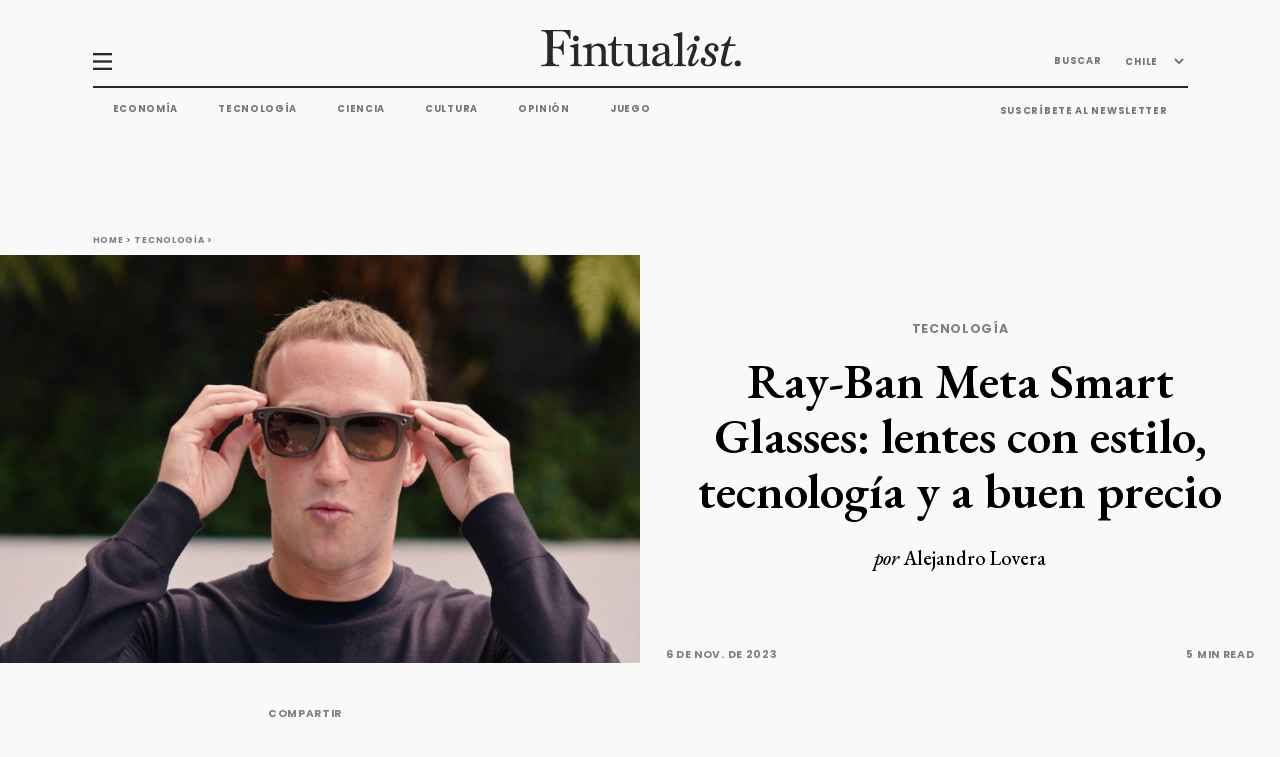

--- FILE ---
content_type: text/html; charset=utf-8
request_url: https://fintualist.com/chile/tecnologia/ray-ban-meta-smart-glasses-lentes-con-estilo-tecnologia-y-a-buen-precio/
body_size: 39761
content:
<!DOCTYPE html>
<html lang="es">

<head>

  <title>Ray-Ban Meta Smart Glasses: lentes con estilo, tecnología y a buen precio - Fintualist </title>
  <meta charset="utf-8" />
  <meta http-equiv="X-UA-Compatible" content="IE=edge" />
  <meta name="HandheldFriendly" content="True" />
  <meta name="viewport" content="width=device-width, initial-scale=1.0" />
  <meta name="robots" content="max-image-preview:large">
  <link rel="apple-touch-icon" sizes="180x180" href="https://fintualist.com/assets/img/favicon/apple-touch-icon-sq.jpg?v=986be1f46d">
  <link rel="icon" type="image/png" sizes="32x32" href="https://fintualist.com/assets/img/favicon/favicon-32x32.png?v=986be1f46d">
  <link rel="icon" type="image/png" sizes="16x16" href="https://fintualist.com/assets/img/favicon/favicon-16x16.png?v=986be1f46d">
  <link rel="manifest" href="/mexico/manifest.webmanifest">
  <meta name="theme-color" content="#ffffff">

  <link rel="stylesheet" type="text/css" href="https://fintualist.com/assets/css/style.css?v=986be1f46d" />
  <link rel="stylesheet" type="text/css" href="https://fintualist.com/assets/css/tippy.css?v=986be1f46d" />

  <!-- Styling for "SPLIDE" Slider -->
  <link rel="stylesheet" href="https://fintualist.com/assets/css/splide.min.css?v=986be1f46d">
  <link rel="stylesheet" type="text/css" href="https://fintualist.com/assets/css/clap.css?v=986be1f46d" />
<style>
  .clap-section {
    /* this background image is invisible and is present here only to force the preloading and smoothen the clap button bacground image transition */
    background-image: url("https://fintualist.com/assets/img/clap-clapped.png?v=986be1f46d");
  }
  .clap {
    background-image: url("https://fintualist.com/assets/img/clap-ready.png?v=986be1f46d");
  }
  .clapped-icon {
    background-image: url("https://fintualist.com/assets/img/clap-clapped.png?v=986be1f46d");
  }
</style>


  <script src="https://www.google.com/recaptcha/api.js" async defer></script>
  <!-- Load ads 
 
  <script async src="https://securepubads.g.doubleclick.net/tag/js/gpt.js"></script>
<script>
  let pathArray = window.location.pathname.split('/').filter(Boolean);
  let countryCode = pathArray[1]; // 'chile' or 'mexico', this might change based on the URL
  const nivel = pathArray.length; // Determina el nivel basado en la ruta

 window.googletag = window.googletag || {cmd: []};
  googletag.cmd.push(function() {
    var mapping1 = googletag.sizeMapping()
      .addSize([750, 280], [[640, 360], [468, 60], [728, 90], [750, 200], [250, 250], [300, 250], [300, 50], [320, 50], [336, 280], [336, 250], 'fluid'])
      .addSize([0, 0], [[250, 250], [300, 250], [300, 50], [300, 100], [320, 50], [320, 100], [336, 280], [336, 250]])
      .build();
    
  if (nivel >= 3) {
      // Artículo
    googletag.defineSlot('/22830760534,23058726360/fintualist/notas/inpage3', [[728, 90], [300, 50], [320, 100], [336, 280], 'fluid', [468, 60], [250, 250], [336, 250], [300, 250]], 'div-gpt-ad-1703700913006-0').defineSizeMapping(mapping1).addService(googletag.pubads());
    googletag.defineSlot('/22830760534,23058726360/fintualist/notas/inpage4', [[728, 90], [300, 50], [320, 100], [336, 280], 'fluid', [468, 60], [250, 250], [336, 250], [300, 250]], 'div-gpt-ad-1703700913106-0').defineSizeMapping(mapping1).addService(googletag.pubads());

  } else if (nivel === 2) {
      // Categoría
      googletag.defineSlot('/22830760534,23058726360/fintualist/categorias/top', [[728, 90], [300, 50], [320, 100], [336, 280], 'fluid', [468, 60], [250, 250], [336, 250], [300, 250]], 'div-gpt-ad-1706208903369-0').defineSizeMapping(mapping1).addService(googletag.pubads());
      googletag.defineSlot('/22830760534,23058726360/fintualist/categorias/inpage3', [[728, 90], [300, 50], [320, 100], [336, 280], 'fluid', [468, 60], [250, 250], [336, 250], [300, 250]], 'div-gpt-ad-1706412672533-0').defineSizeMapping(mapping1).addService(googletag.pubads());
      googletag.defineSlot('/22830760534,23058726360/fintualist/categorias/inpage4', [[728, 90], [300, 50], [320, 100], [336, 280], 'fluid', [468, 60], [250, 250], [336, 250], [300, 250]], 'div-gpt-ad-1706212072513-0').defineSizeMapping(mapping1).addService(googletag.pubads());
      googletag.defineSlot('/22830760534,23058726360/fintualist/categorias/billboard', [[728, 90], [300, 50], [320, 100], [336, 280], 'fluid', [468, 60], [250, 250], [336, 250], [300, 250]], 'div-gpt-ad-1706712672563-0').defineSizeMapping(mapping1).addService(googletag.pubads());
    }

    googletag.pubads().enableSingleRequest();
    googletag.pubads().setTargeting('pais', [countryCode]);
    googletag.enableServices();
  });
</script> -->

<!-- Firebase and related scripts come after the ad scripts -->
<script src="https://www.gstatic.com/firebasejs/8.1.1/firebase-app.js"></script>
<script src="https://www.gstatic.com/firebasejs/8.1.1/firebase-analytics.js"></script>
<script src="https://www.gstatic.com/firebasejs/8.1.1/firebase-firestore.js"></script>
<script src="https://fintualist.com/assets/js/fingerprint.js?v=986be1f46d"></script>

  <meta name="description" content="Así como el modelo que hizo famoso Bob Dylan en los 60, estos nuevos lentes llegaron a transformar la industria. La idea es que los Ray-Ban Meta Smart Glasses sean un accesorio tecnológico indispensable para el día a día, así como nuestro Apple o Samsung Watch.">
    <link rel="icon" href="https://fintualist.com/content/images/size/w256h256/2022/05/fintualist-favicon_5png.png" type="image/png">
    <link rel="canonical" href="https://fintualist.com/chile/tecnologia/ray-ban-meta-smart-glasses-lentes-con-estilo-tecnologia-y-a-buen-precio/">
    <meta name="referrer" content="no-referrer-when-downgrade">
    
    <meta property="og:site_name" content="Fintualist">
    <meta property="og:type" content="article">
    <meta property="og:title" content="Ray-Ban Meta Smart Glasses: lentes con estilo, tecnología y a buen precio">
    <meta property="og:description" content="Así como el modelo que hizo famoso Bob Dylan en los 60, estos nuevos lentes llegaron a transformar la industria. La idea es que los Ray-Ban Meta Smart Glasses sean un accesorio tecnológico indispensable para el día a día, así como nuestro Apple o Samsung Watch.">
    <meta property="og:url" content="https://fintualist.com/chile/tecnologia/ray-ban-meta-smart-glasses-lentes-con-estilo-tecnologia-y-a-buen-precio/">
    <meta property="og:image" content="https://fintualist.com/content/images/size/w1200/2023/11/210909123516-mark-zuckerberg-ray-ban-stories.jpg">
    <meta property="article:published_time" content="2023-11-06T17:37:25.000Z">
    <meta property="article:modified_time" content="2023-11-06T18:12:55.000Z">
    <meta property="article:tag" content="Tecnología">
    
    <meta property="article:publisher" content="https://www.facebook.com/fintual">
    <meta name="twitter:card" content="summary_large_image">
    <meta name="twitter:title" content="Ray-Ban Meta Smart Glasses: lentes con estilo, tecnología y a buen precio">
    <meta name="twitter:description" content="Así como el modelo que hizo famoso Bob Dylan en los 60, estos nuevos lentes llegaron a transformar la industria. La idea es que los Ray-Ban Meta Smart Glasses sean un accesorio tecnológico indispensable para el día a día, así como nuestro Apple o Samsung Watch.">
    <meta name="twitter:url" content="https://fintualist.com/chile/tecnologia/ray-ban-meta-smart-glasses-lentes-con-estilo-tecnologia-y-a-buen-precio/">
    <meta name="twitter:image" content="https://fintualist.com/content/images/size/w1200/2023/11/210909123516-mark-zuckerberg-ray-ban-stories.jpg">
    <meta name="twitter:label1" content="Written by">
    <meta name="twitter:data1" content="Alejandro Lovera">
    <meta name="twitter:label2" content="Filed under">
    <meta name="twitter:data2" content="Tecnología">
    <meta name="twitter:site" content="@fintual">
    <meta property="og:image:width" content="1200">
    <meta property="og:image:height" content="635">
    
    <script type="application/ld+json">
{
    "@context": "https://schema.org",
    "@type": "Article",
    "publisher": {
        "@type": "Organization",
        "name": "Fintualist",
        "url": "https://fintualist.com/",
        "logo": {
            "@type": "ImageObject",
            "url": "https://fintualist.com/content/images/2022/06/Darkmode.png"
        }
    },
    "author": {
        "@type": "Person",
        "name": "Alejandro Lovera",
        "image": {
            "@type": "ImageObject",
            "url": "https://fintualist.com/content/images/2023/06/Captura-de-pantalla-2023-05-26-a-la-s--15.57.10.png",
            "width": 1131,
            "height": 1127
        },
        "url": "https://fintualist.com/author/alejandro/",
        "sameAs": [
            "https://www.linkedin.com/in/alejandro-lovera/"
        ]
    },
    "headline": "Ray-Ban Meta Smart Glasses: lentes con estilo, tecnología y a buen precio",
    "url": "https://fintualist.com/chile/tecnologia/ray-ban-meta-smart-glasses-lentes-con-estilo-tecnologia-y-a-buen-precio/",
    "datePublished": "2023-11-06T17:37:25.000Z",
    "dateModified": "2023-11-06T18:12:55.000Z",
    "image": {
        "@type": "ImageObject",
        "url": "https://fintualist.com/content/images/size/w1200/2023/11/210909123516-mark-zuckerberg-ray-ban-stories.jpg",
        "width": 1200,
        "height": 635
    },
    "keywords": "Tecnología",
    "description": "Así como el modelo que hizo famoso Bob Dylan en los 60, estos nuevos lentes llegaron a transformar la industria. La idea es que los Ray-Ban Meta Smart Glasses sean un accesorio tecnológico indispensable para el día a día, así como nuestro Apple o Samsung Watch. ",
    "mainEntityOfPage": "https://fintualist.com/chile/tecnologia/ray-ban-meta-smart-glasses-lentes-con-estilo-tecnologia-y-a-buen-precio/"
}
    </script>

    <meta name="generator" content="Ghost 6.14">
    <link rel="alternate" type="application/rss+xml" title="Fintualist" href="https://fintualist.com/chile/educacion-financiera/clases/rss/">
    <script defer src="https://cdn.jsdelivr.net/ghost/portal@~2.57/umd/portal.min.js" data-i18n="true" data-ghost="https://fintualist.com/" data-key="73bdb5977cefdb768131e9f419" data-api="https://fintual.ghost.io/ghost/api/content/" data-locale="es" crossorigin="anonymous"></script><style id="gh-members-styles">.gh-post-upgrade-cta-content,
.gh-post-upgrade-cta {
    display: flex;
    flex-direction: column;
    align-items: center;
    font-family: -apple-system, BlinkMacSystemFont, 'Segoe UI', Roboto, Oxygen, Ubuntu, Cantarell, 'Open Sans', 'Helvetica Neue', sans-serif;
    text-align: center;
    width: 100%;
    color: #ffffff;
    font-size: 16px;
}

.gh-post-upgrade-cta-content {
    border-radius: 8px;
    padding: 40px 4vw;
}

.gh-post-upgrade-cta h2 {
    color: #ffffff;
    font-size: 28px;
    letter-spacing: -0.2px;
    margin: 0;
    padding: 0;
}

.gh-post-upgrade-cta p {
    margin: 20px 0 0;
    padding: 0;
}

.gh-post-upgrade-cta small {
    font-size: 16px;
    letter-spacing: -0.2px;
}

.gh-post-upgrade-cta a {
    color: #ffffff;
    cursor: pointer;
    font-weight: 500;
    box-shadow: none;
    text-decoration: underline;
}

.gh-post-upgrade-cta a:hover {
    color: #ffffff;
    opacity: 0.8;
    box-shadow: none;
    text-decoration: underline;
}

.gh-post-upgrade-cta a.gh-btn {
    display: block;
    background: #ffffff;
    text-decoration: none;
    margin: 28px 0 0;
    padding: 8px 18px;
    border-radius: 4px;
    font-size: 16px;
    font-weight: 600;
}

.gh-post-upgrade-cta a.gh-btn:hover {
    opacity: 0.92;
}</style>
    <script defer src="https://cdn.jsdelivr.net/ghost/sodo-search@~1.8/umd/sodo-search.min.js" data-key="73bdb5977cefdb768131e9f419" data-styles="https://cdn.jsdelivr.net/ghost/sodo-search@~1.8/umd/main.css" data-sodo-search="https://fintual.ghost.io/" data-locale="es" crossorigin="anonymous"></script>
    
    <link href="https://fintualist.com/webmentions/receive/" rel="webmention">
    <script defer src="/public/cards.min.js?v=986be1f46d"></script>
    <link rel="stylesheet" type="text/css" href="/public/cards.min.css?v=986be1f46d">
    <script defer src="/public/comment-counts.min.js?v=986be1f46d" data-ghost-comments-counts-api="https://fintualist.com/members/api/comments/counts/"></script>
    <script defer src="/public/member-attribution.min.js?v=986be1f46d"></script>
    <script defer src="/public/ghost-stats.min.js?v=986be1f46d" data-stringify-payload="false" data-datasource="analytics_events" data-storage="localStorage" data-host="https://fintualist.com/.ghost/analytics/api/v1/page_hit"  tb_site_uuid="80ad09c7-b84d-4386-a257-225c4b874116" tb_post_uuid="510ba74f-bcae-486e-815f-4a3d5c5ccb3e" tb_post_type="post" tb_member_uuid="undefined" tb_member_status="undefined"></script><style>:root {--ghost-accent-color: #000000;}</style>
    <!-- Google tag (gtag.js) -->
<script async src="https://www.googletagmanager.com/gtag/js?id=G-JKB9JK4WM9"></script>
<script>
  window.dataLayer = window.dataLayer || [];
  function gtag(){dataLayer.push(arguments);}
  gtag('js', new Date());

  gtag('config', 'G-JKB9JK4WM9');
</script>

<!-- add content API key to search engine -->
<script>var ghosthunter_key = '421f9f1669a92fdf7d21a0a285';</script>

<!-- Google Tag Manager -->
<script>(function(w,d,s,l,i){w[l]=w[l]||[];w[l].push({'gtm.start':
new Date().getTime(),event:'gtm.js'});var f=d.getElementsByTagName(s)[0],
j=d.createElement(s),dl=l!='dataLayer'?'&l='+l:'';j.async=true;j.src=
'https://www.googletagmanager.com/gtm.js?id='+i+dl;f.parentNode.insertBefore(j,f);
})(window,document,'script','dataLayer','GTM-MMSTSZX');</script>
<!-- End Google Tag Manager -->
<link rel="stylesheet" href="https://cdnjs.cloudflare.com/ajax/libs/prism/1.23.0/themes/prism-okaidia.min.css" />
<style type="text/css" media="screen">
    pre[class*=language-] {
        font-size: 0.7em;
    }
</style>

<!-- Init Firebase -->
<script>
  var firebaseConfig = {
    apiKey: "AIzaSyDUcL9HVhfbgrkTA3M11CSRYAe_e9T7hOw",
      authDomain: "numeric-citron-252119.firebaseapp.com",
      databaseURL: "https://numeric-citron-252119.firebaseio.com",
      projectId: "numeric-citron-252119",
      storageBucket: "numeric-citron-252119.appspot.com",
      messagingSenderId: "20719183767",
      appId: "1:20719183767:web:cd8a5df90d73c3b8a386d2",
      measurementId: "G-R2RMXT8VRK"
  };
  firebase.initializeApp(firebaseConfig);
  firebase.analytics();
</script>

<!-- lo de abajo es para que no salgan los botones de subscripción a Ghost-->
<style>
    a.nav-signup {
        display: none;
    }
    a.nav-signin {
        display: none;
    }
</style>

<!-- Hotjar Tracking Code for https://fintualist.com -->
<script>
    (function(h,o,t,j,a,r){
        h.hj=h.hj||function(){(h.hj.q=h.hj.q||[]).push(arguments)};
        h._hjSettings={hjid:2606554,hjsv:6};
        a=o.getElementsByTagName('head')[0];
        r=o.createElement('script');r.async=1;
        r.src=t+h._hjSettings.hjid+j+h._hjSettings.hjsv;
        a.appendChild(r);
    })(window,document,'https://static.hotjar.com/c/hotjar-','.js?sv=');
</script>
<script src="https://ajax.googleapis.com/ajax/libs/jquery/3.6.1/jquery.min.js"></script>
<script>
jQuery(document).ready(function($) {
    $('a[href]').each(function() {
        var a = new RegExp('/' + window.location.host + '/');
        var b = new RegExp('#/portal');
        if (!a.test(this.href) && !b.test(this.href)) {
            $(this).click(function(event) {
                event.preventDefault();
                event.stopPropagation();
                window.open(this.href, '_blank');
            });
        }
    });
});
</script>
<!-- LaTex Math -->
<link rel="stylesheet" href="https://cdn.jsdelivr.net/npm/katex@0.16.0/dist/katex.css" crossorigin="anonymous">
<script defer src="https://cdn.jsdelivr.net/npm/katex@0.16.0/dist/katex.js" crossorigin="anonymous"></script>
<script defer src="https://cdn.jsdelivr.net/npm/katex@0.16.0/dist/contrib/auto-render.min.js" crossorigin="anonymous" onload="renderMathInElement(document.body);"></script>

<!-- Google AdSense tag -->
<script async src="https://pagead2.googlesyndication.com/pagead/js/adsbygoogle.js?client=ca-pub-2467093571797816"
     crossorigin="anonymous"></script>

<!-- React and dependencies -->
<script crossorigin src="https://unpkg.com/react@18/umd/react.production.min.js"></script>
<script crossorigin src="https://unpkg.com/react-dom@18/umd/react-dom.production.min.js"></script>

<!-- Ghost Content API -->
<script>
  window.ghost = {
    url: {
      api: function(endpoint) {
        return `${window.location.origin}/ghost/api/v5.0/content/${endpoint}`;
      }
    }
  };
</script>

<link rel="stylesheet" href="https://fintualist.com/assets/css/wordle.css?v=986be1f46d">

</head>

<body>
  <header>
    <nav class="container primary-nav" id="nonscroll-navbar">
    <div class="primary-nav__top-nav">
        <img onclick="openNav()" src="https://fintualist.com/assets/img/hamburguesa-icon.svg?v=986be1f46d" alt="hamburger menu icon">
        <a href="" data-link=""><img src="https://fintualist.com/assets/img/fintualist-logo.svg?v=986be1f46d" alt="fintualist logo"
                title="Fintualist"></a>
        <ul>
            <li>
                <button id="searchBtn" onclick="showModal()">BUSCAR</button>
            </li>

            <li id="hidden-searchbar" class="hidden-searchbar">
                <form action="">
                    <input type="text" name="searchbar" id="top-nav-search" placeholder="BUSCAR">
                    <img src="https://fintualist.com/assets/img/arrow-right.png?v=986be1f46d" alt="right arrow icon" id="top-nav-search-icon">
                </form>
            </li>
            <li>
                <select name="country" id="country_menu">
                    <option value="chile">CHILE</option>
                    <option value="mexico">MÉXICO</option>
                </select>
                <h3><a class="tippy hidden" data-template="country-menu" href="/chile" id="country-hover-menu">CHILE
                        <img src="https://fintualist.com/assets/img/arrow-down.svg?v=986be1f46d" alt="arrow down icon"> </a></h3>
            </li>
        </ul>

        <div style="display: none;">
            <div id="economia">
                <ul>
                    <li><a href="/mexico/educacion-financiera/"
                            data-link="educacion-financiera/">CONOCIMIENTO FINANCIERO</a></li>
                    <li><a href="/mexico/economia/inversiones/"
                            data-link="economia/inversiones/">INVERSIONES</a></li>
                    <li><a href="/mexico/economia/mercados/" data-link="economia/mercados/">MERCADOS</a>
                    </li>
                    <li><a href="/mexico/educacion-financiera/clases/ "
                            data-link="educacion-financiera/clases/">CLASES</a></li>
                    <li><a href="/mexico/alpha/" data-link="alpha/"
                            class="footer__category--subitem">ALPHA</a>

                    </li>
                </ul>
            </div>
            <div id="tecnologia">
                <ul>
                    <li><a href="/mexico/tecnologia/ciberseguridad/"
                            data-link="tecnologia/ciberseguridad/">CIBERSEGURIDAD Y PRIVACIDAD</a>
                    </li>
                    <li><a href="/mexico/tecnologia/inteligencia-artificial/"
                            data-link="tecnologia/inteligencia-artificial/">INTELIGENCIA
                            ARTIFICIAL</a></li>
                    <li><a href="/mexico/tecnologia/desarrollo-software/"
                            data-link="tecnologia/desarrollo-software/">DESARROLLO DE SOFTWARE</a>
                    </li>
                </ul>
            </div>
            <div id="cultura">
                <ul>
                    <li><a href="/mexico/cultura/cine-series/" data-link="cultura/cine-series/">CINE
                            Y
                            SERIES</a></li>
                    <li><a href="/mexico/cultura/libros/" data-link="cultura/libros/">LIBROS</a>
                    </li>
                </ul>
            </div>
            <div id="opinion">
                <ul>
                    <li><a href="/mexico/columnas/" data-link="columnas/">COLUMNAS</a></li>
                    <li><a href="/mexico/opinion/cartas-editoras/"
                            data-link="opinion/cartas-editoras/">CARTAS A LAS EDITORAS</a></li>
                </ul>
            </div>
        </div>
        <div style="display: none;">
            <div id="country-menu">
                <ul>
                    <li><a href="/mexico/">MÉXICO</a></li>
                    <li><a href="#">ARGENTINA</a></li>
                    <li><a href="#">COLOMBIA</a></li>
                    <li><a href="#">PERU</a></li>
                </ul>
            </div>

        </div>
    </div>
    <hr>
    <div class="primary-nav__bottom">
        <div class="primary-nav__bottom-nav-left">
            <ul class="nav">
                <li><a href="/mexico/economia/" data-link="economia/">Economía</a></li>
                <li><a href="/mexico/tecnologia/" data-link="tecnologia/">Tecnología</a></li>
                <li><a href="/mexico/ciencia/" data-link="ciencia/">Ciencia</a></li>
                <li><a href="/mexico/cultura/" data-link="cultura/">Cultura</a></li>
                <li><a href="/mexico/opinion/" data-link="opinion/">Opinión</a></li>
                <li><a href="https://lapalabra.fintualist.com/">JUEGO</a></li>
                </li>
            </ul>
        </div>
        <div class="primary-nav__bottom-nav-right">
            <ul>
                <li>
                    <h3><a href="/mexico/suscribir/" data-link="suscribir/">SUSCRÍBETE AL NEWSLETTER</a></h3>
                </li>
            </ul>
        </div>
    </div>

</nav>

    <nav class="primary-nav__scrolling scrolling-active" id="scroll-navbar">
    <div class="container">
        <ul>
            <li>
                <a href="/mexico/" data-link="">
                    <img src="https://fintualist.com/assets/img/fintualist-logo-initials-black.svg?v=986be1f46d" alt="hamburger menu icon"></a>

            </li>
            <li>
                <img onclick="openNav()" src="https://fintualist.com/assets/img/hamburguesa-icon.svg?v=986be1f46d" alt="hamburger menu icon">
            </li>
            <li>
                <h3><a href="/mexico/economia/" data-link="economia/">Economía</a></h3>
            </li>
            <li>
                <h3><a href="/mexico/tecnologia/" data-link="tecnologia/">Tecnología</a></h3>
            </li>
            <li>
                <h3><a href="/mexico/ciencia/" data-link="ciencia/">Ciencia</a></h3>
            </li>
            <li>
                <h3><a href="/mexico/cultura/" data-link="cultura/">Cultura</a></h3>
            </li>
            <li>
                <h3><a href="/mexico/opinion/" data-link="opinion/">Opinión</a></h3>
            </li>

        </ul>
    </div>
</nav>
    <div id="primary-nav__side" class="primary-nav__side">
    <img src="https://fintualist.com/assets/img/close.svg?v=986be1f46d" class="primary-nav__side-btn-close" alt="close navigation menu" onclick="closeNav()">
    <ul class="primary-nav__side-top">
        <li class="primary-nav__side-top--btn-search">
            <button id="searchBtn" onclick="showModal()">BUSCAR</button>
        </li>
        <li>
            <div class="primary-nav__side-flex" id="primary-nav__side-hover">
                <a href="/mexico/ultimas-noticias/" data-link="ultimas-noticias/">ÚLTIMAS NOTICIAS</a>
            </div>
        </li>
        <li>
            <div class="primary-nav__side-flex tippx" data-template="economia">
                <a href="/mexico/economia/" data-link="economia/">ECONOMÍA</a>
            </div>
        </li>
        <li>
            <div class="primary-nav__side-flex tippx" data-template="tecnologia">
                <a href="/mexico/tecnologia/" data-link="tecnologia/">TECNOLOGÍA</a>
            </div>

        </li>
        <li>
            <div class="primary-nav__side-flex" data-template="ciencia">
                <a class="no_submenu" href="/mexico/ciencia/" data-link="ciencia/">CIENCIA</a>
            </div>
        </li>
        <li>
            <div class="primary-nav__side-flex tippx" data-template="cultura">
                <a href="/mexico/cultura/" data-link="cultura/">CULTURA</a>
            </div>
        </li>
        <li>
            <div class="primary-nav__side-flex tippx" data-template="opinion">
                <a href="/mexico/opinion/" data-link="opinion/">OPINIÓN</a>
            </div>
        </li>
    </ul>
    <ul class="primary-nav__side-bottom">
        <li class="entrevistas" id="entrevistas-id"><a href="/mexico/entrevistas/" data-link="entrevistas/">ENTREVISTAS</a></li>
        <li class="podcasts" id="podcasts-id"><a href="/mexico/podcasts/" data-link="podcasts/">PODCASTS</a></li>
        <li><a href="/mexico/mejor-bajada/" data-link="mejor-bajada/">LA MEJOR BAJADA</a></li>
        <li><a href="/mexico/newsletters/" data-link="newsletters/">NEWSLETTERS</a></li>
        <li><a href="https://lapalabra.fintualist.com/">JUEGO</a></li>
        <li><a href="/mexico/suscribir/" data-link="suscribir/">SUSCRÍBETE AL NEWSLETTER</a></li>
        <li><a href="/mexico/nosotros/" data-link="nosotros/">NOSOTROS</a></li>
        <li style="visibility: hidden;" id="finanzas-personales-id"><a href="/mexico/aprende/" data-link="aprende/">FINANZAS PERSONALES</a></li>
        <li><a href="https://fintual.com/?utm_source=fintualist&utm_medium=referral&utm_campaign=fintualist_cta&utm_content=boton_side_nav" target="_blank">IR A FINTUAL</a></li>
    </ul>
</div>

    <div id="overlay"></div>
</header>
      <main>


  <section class="container breadcrumbs">
    <h4>
        <a href="" data-link="">Home</a> >
        <a href="" data-link="tecnologia/">Tecnología</a> >
    </h4>
</section>

<script>
    //data-link="/chile/tecnologia/ray-ban-meta-smart-glasses-lentes-con-estilo-tecnologia-y-a-buen-precio/" is creating a double slash by default. This function is searching the "//" and replace it with a single "/"
    document.addEventListener("DOMContentLoaded", () => {
        let breadcrumbs = document.querySelectorAll(".breadcrumbs a[href]")
        for (let i = 0; i < breadcrumbs.length; i++) {
            let url = breadcrumbs[i].getAttribute("href")
            let urlSlash = url.replace("//", "/")
            breadcrumbs[i].setAttribute("href", urlSlash);
        }

    });
</script>  <section class="single-article--header__section">
    <figure>
      <img src="/content/images/2023/11/210909123516-mark-zuckerberg-ray-ban-stories.jpg" alt="">
      <figcaption>
        <span>
        </span>
        <span>
          6 de nov. de 2023
        </span>
      </figcaption>
    </figure>
    <article>
      <div></div>
      <div class="post--headlines">
        <h3>
          <a href="" data-link="/tecnologia/">Tecnología</a>

<script>
    //data-link="/chile/tecnologia/ray-ban-meta-smart-glasses-lentes-con-estilo-tecnologia-y-a-buen-precio/" is creating a double slash by default. This function is searching the "//" and replace it with a single "/"
    document.addEventListener("DOMContentLoaded", () => {
        let titleTag = document.querySelectorAll(".post--headlines a[href]")
        let contentTag = document.querySelectorAll(".end-of-article--buttons a[href]")
        let threeRowTag = document.querySelectorAll(".three-row--tags a[href]")
        let twoRowTag = document.querySelectorAll(".two-row-cards--copy a[href]")



        for (let i = 0; i < titleTag.length; i++) {
            let url = titleTag[i].getAttribute("href")
            let urlSlash = url.replace("//", "/")
            titleTag[i].setAttribute("href", urlSlash);
        }

        for (let i = 0; i < contentTag.length; i++) {
            let url = contentTag[i].getAttribute("href")
            let urlSlash = url.replace("//", "/")
            contentTag[i].setAttribute("href", urlSlash);
        }

        for (let i = 0; i < threeRowTag.length; i++) {
            let url = threeRowTag[i].getAttribute("href")
            let urlSlash = url.replace("//", "/")
            threeRowTag[i].setAttribute("href", urlSlash);
        }

        for (let i = 0; i < twoRowTag.length; i++) {
            let url = twoRowTag[i].getAttribute("href")
            let urlSlash = url.replace("//", "/")
            twoRowTag[i].setAttribute("href", urlSlash);
        }
    });
</script>        </h3>
        <h1>Ray-Ban Meta Smart Glasses: lentes con estilo, tecnología y a buen precio</h1>
        <p class="post--author"><span>por </span><a href="/author/alejandro/">Alejandro Lovera</a></p>
      </div>
      <div class="post--date-time">
        <p>6 de nov. de 2023</p>
        <p>5 min read</p>
      </div>
      <div class="post--social-media">
        <a target="_blank" href="https://www.twitter.com/share?text=Ray-Ban%20Meta%20Smart%20Glasses%3A%20lentes%20con%20estilo%2C%20tecnolog%C3%ADa%20y%20a%20buen%20precio&url=https://fintualist.com/chile/tecnologia/ray-ban-meta-smart-glasses-lentes-con-estilo-tecnologia-y-a-buen-precio/"><img
            src="https://fintualist.com/assets/img/social-media-icons/twitter.svg?v=986be1f46d" alt="Twitter"></a>
        <a target="_blank" href="https://www.facebook.com/sharer/sharer.php?u=https://fintualist.com/chile/tecnologia/ray-ban-meta-smart-glasses-lentes-con-estilo-tecnologia-y-a-buen-precio/"><img
            src="https://fintualist.com/assets/img/social-media-icons/facebook.svg?v=986be1f46d" alt="Facebook"></a>
        <a target="_blank" href="https://www.linkedin.com/shareArticle?mini=true&url=https://fintualist.com/chile/tecnologia/ray-ban-meta-smart-glasses-lentes-con-estilo-tecnologia-y-a-buen-precio/"><img
            src="https://fintualist.com/assets/img/social-media-icons/linkedin.svg?v=986be1f46d" alt="LinkedIn"></a>
        <a target="_blank" href="https://api.whatsapp.com/send/?text=https://fintualist.com/chile/tecnologia/ray-ban-meta-smart-glasses-lentes-con-estilo-tecnologia-y-a-buen-precio/"><img
            src="https://fintualist.com/assets/img/social-media-icons/whatsapp.svg?v=986be1f46d" alt="WhatsApp"></a>
        <div id="btnCopyLinkTop"><img id="btnCopyLinkTopImg" src="https://fintualist.com/assets/img/social-media-icons/copy.svg?v=986be1f46d"
            alt="Copy that link"></div>
      </div>
    </article>
  </section>

  <section class="main--content">
    <div class="main--content-flex container">
      <!-- ASIDE MENU START -->
      <aside class="aside--navigation-menu">
        <ul>
          <li><a>COMPARTIR</a></li>
          <li></li>
          <li><a id="btnCopyLink">COPIA EL LINK</a></li>
          <li><a target="_blank" href="https://api.whatsapp.com/send/?text=https://fintualist.com/chile/tecnologia/ray-ban-meta-smart-glasses-lentes-con-estilo-tecnologia-y-a-buen-precio/">WHATSAPP</a></li>
          <li><a target="_blank"
              href="https://www.facebook.com/sharer/sharer.php?u=https://fintualist.com/chile/tecnologia/ray-ban-meta-smart-glasses-lentes-con-estilo-tecnologia-y-a-buen-precio/">FACEBOOK</a></li>
          <li><a target="_blank"
              href="https://twitter.com/share?text=Ray-Ban%20Meta%20Smart%20Glasses%3A%20lentes%20con%20estilo%2C%20tecnolog%C3%ADa%20y%20a%20buen%20precio&url=https://fintualist.com/chile/tecnologia/ray-ban-meta-smart-glasses-lentes-con-estilo-tecnologia-y-a-buen-precio/">TWITTER</a></li>
          <li><a target="_blank"
              href="https://www.linkedin.com/shareArticle?mini=true&url=https://fintualist.com/chile/tecnologia/ray-ban-meta-smart-glasses-lentes-con-estilo-tecnologia-y-a-buen-precio/">LINKEDIN</a></li>
        </ul>
      </aside>
      <!-- ASIDE MENU END -->

      <!-- MAIN SINGLE ARTICLE CONTENT START -->
      <article class="main--article-content">
        <p>Así como el modelo que hizo famoso Bob Dylan en los 60, estos nuevos lentes llegaron a transformar la industria. La idea es que los <strong>Ray-Ban Meta Smart Glasses</strong> sean un accesorio tecnológico indispensable para el día a día, así como nuestro <a href="https://fintual.cl/f/acciones/aapl/">Apple</a> o Samsung Watch.&nbsp;</p><figure class="kg-card kg-image-card kg-card-hascaption"><img src="https://lh7-us.googleusercontent.com/egyT_zfxltg3BPky3ahaEyJ2Vqq557rvZOGXLWJfp8AO95O4t7FIO-wKAM4GQY0QK1XHelY61Nj7cph0C1pWZmwlcu7RgrBTmfZUrGt-LiNUhB5QsJbY4-Jc7NKoxe8eP3RJVkkGK59YnpGtNZt1cZ8" class="kg-image" alt="" loading="lazy" width="602" height="915"><figcaption><span style="white-space: pre-wrap;">Bob Dylan con lentes Ray-Ban Wayfarer en 1966. Foto: GETTY</span></figcaption></figure><p>Ya estas dos empresas el año pasado se habían unido para presentar las Ray-Ban Stories, unos lentes inteligentes diseñados para crear historias visuales. Y hace varios días volvieron pero con una renovación significativa y un nuevo nombre: los "Ray-Ban Meta Smart Glasses".&nbsp;</p><p>Una de las cosas que me gustó fue que mantuvieron el diseño clásico del icónico modelo Wayfarer y sumaron un nuevo marco redondeado llamado Headliner. Ambas las encontré ligeras y cómodas, —pero me fui por el clásico. Son prácticamente indistinguibles de los lentes de sol convencionales, lo que es una ventaja en términos de discreción y estilo. Las patas si son un poco más gruesas pero nada extravagante.&nbsp;</p><figure class="kg-card kg-image-card"><img src="https://fintualist.com/content/images/2023/11/Captura-de-pantalla-2023-10-27-a-la-s--08.38.33--1-.png" class="kg-image" alt="" loading="lazy" width="1434" height="814" srcset="https://fintualist.com/content/images/size/w600/2023/11/Captura-de-pantalla-2023-10-27-a-la-s--08.38.33--1-.png 600w, https://fintualist.com/content/images/size/w1000/2023/11/Captura-de-pantalla-2023-10-27-a-la-s--08.38.33--1-.png 1000w, https://fintualist.com/content/images/2023/11/Captura-de-pantalla-2023-10-27-a-la-s--08.38.33--1-.png 1434w" sizes="(min-width: 720px) 720px"></figure><h3 id="ray-ban-meta-smart-glasses-vs-ray-ban-stories"><strong>Ray-Ban Meta Smart Glasses VS Ray-Ban Stories</strong></h3><p>Una de las mejoras más notables en esta nueva generación es la cámara.&nbsp;</p><p>Esta nueva versión viene equipada con un sensor de 12 megapíxeles, en comparación con los 5MP de la versión anterior:&nbsp; se nota en la calidad de imagen. Las fotos tienen una resolución de 3024 x 4032 píxeles, y los vídeos se graban en una resolución de 1080p a 30 fotogramas por segundo. La cámara se encuentra en la parte izquierda de los lentes, lo que le permite capturar el lado izquierdo de tu campo visual.</p><figure class="kg-card kg-image-card kg-card-hascaption"><img src="https://lh7-us.googleusercontent.com/0qOolKuDYDK6BrryCpsVB_3bUf7HHCFhmV1Nbm28BpQ7QA4Vylp2-nyOrK3CyBLrGrpmwp_axYDzWYM_G1kPJpy8M113qILr--kDlxHolyxgEfTCJPS7KrGtUO5109vFT-QmVMScQOMqatjxIotDZik" class="kg-image" alt="" loading="lazy" width="474" height="355"><figcaption><span style="white-space: pre-wrap;">Mark creyéndose Bob Dylan</span></figcaption></figure><p>La calidad de imagen es lo suficientemente buena para compartir en redes sociales y es un gran avance en comparación con la primera generación. Lo que no encontré muy bueno y podría mejorarse es la estabilización de la imagen, que aún es sensible a movimientos bruscos.</p><p>El audio también lo han mejorado significativamente. Los altavoces direccionales en las patas suenan bastante bien, con más volumen que el modelo anterior. Durante llamadas no tuvo inconvenientes, más bien tuve que bajarle un poco para que no escucharan las personas cercanas. Tiene cinco micrófonos integrados: noté la diferencia comparándolo con mi Samsung S22 + que tiene dos.</p><figure class="kg-card kg-image-card"><img src="https://lh7-us.googleusercontent.com/GXrhS8KBs2Kr32210-1HWS3SD3bf3D7047L7mQUol1JRJ_mPG3wE1BIEbhJAyAw8ey8ATcoaGkovcd8iSpAubPMslYuWt5biu0J3RRmfGmqaVmr-wsjhvfLKLRoKiqS931-ZlBTRy07paocWKZDtL6s" class="kg-image" alt="" loading="lazy" width="602" height="292"></figure><p>Algo que valoro y que también puede mejorar es la duración de la batería. Ofrecen aproximadamente 30 a 40 minutos de grabación continua o transmisión en vivo, lo que puede resultar insuficiente para un uso intensivo. Sin embargo, el estuche de carga —también con estilo– te da hasta cuatro cargas completas adicionales, lo que ayuda a extender la autonomía. Esto significa que si las utilizas diariamente, deberás cargarlas regularmente. Igual trae un botón para apagarlas y seguir luciendo bien.&nbsp;</p><figure class="kg-card kg-image-card kg-card-hascaption"><img src="https://lh7-us.googleusercontent.com/K4cF_5zKIZa9FPP5mJdTeu-iTg_dMs4FkrVNfXhqlN0B-3x67qEpoXLMniaJ5J8xs8rydkKRdBsRgCyjv9k4xa67Wr7Bvrn8UGf8KVQBbP3kac3FIHHnls2H2zbaSRtqLswgeANH6CBaHwAfqMvQzZk" class="kg-image" alt="" loading="lazy" width="602" height="401"><figcaption><span style="white-space: pre-wrap;">El estuche mantiene el estilo original y le añade un pequeño detalle</span></figcaption></figure><p>Tiene varias funciones que puedes controlar a través de gestos táctiles o comandos de voz, como tomar fotos y vídeos, escuchar música, recibir llamadas y transmitir en vivo a través de Facebook e Instagram. Solo tienes que conectarlos a la aplicación <strong>Meta View</strong> en tu teléfono mediante Bluetooth y WiFi, lo que también ayuda la gestión, edición y compartir de tus contenidos.&nbsp;</p><p><strong>"Hey, Meta"</strong>: es el comando para activar el asistente de Meta AI. Esto te permite controlar las diversas funciones. Según pude investigar esta característica estará disponible inicialmente sólo en los Estados Unidos y en inglés.&nbsp;</p><figure class="kg-card kg-embed-card"><div><blockquote class="twitter-tweet"><p lang="en" dir="ltr">Next-generation features in a timeless Ray-Ban frame. <br>Get your <a href="https://twitter.com/hashtag/RayBanMeta?src=hash&amp;ref_src=twsrc%5Etfw">#RayBanMeta</a> now, pre-order at the link in bio. <a href="https://t.co/3PRVQxZ9n0">pic.twitter.com/3PRVQxZ9n0</a></p>— Ray-Ban (@ray_ban) <a href="https://twitter.com/ray_ban/status/1707470227930305021?ref_src=twsrc%5Etfw">September 28, 2023</a></blockquote>
<script async="" src="https://platform.twitter.com/widgets.js" charset="utf-8"></script></div></figure><p>También tiene control táctil en la pata izquierda para reproducir música, activar la cámara o conectar con alguien, y cuenta con un botón en la parte superior para tomar fotos y vídeo.&nbsp;</p><p>Si bien pasan piola, tienen un indicador visual al lado de la cámara frontal derecha que se enciende cuando se está grabando, lo que hace evidente para los demás cuando estás capturando contenido. Aunque puede ser ocultada fácilmente. Lo que encontré súper útil, yo que uso lentes, es que es posible personalizarlas con cristales de prescripción oftalmológica. Gran punto para los pitis como yo.&nbsp;</p><p>Para probar la cámara, salimos a dar una vuelta en bicicleta:</p>
<!--kg-card-begin: html-->
<div class="videoDiv">
  <video width="100%" controls>
    <source src="https://storage.googleapis.com/fintual-public/fintualbox/Fintualist%20Mail/newsletter/Fintualist%20150/WhatsApp%20Video%202023-10-23%20at%2014.07.33.mp4"
            type="video/mp4">
  Sorry, your browser doesn't support embedded videos.
  </video>
</div>
<!--kg-card-end: html-->
<p>Para cerrar, sí se nota una mejora significativa con respecto a la primera generación. En la calidad de imagen y audio, así como una mayor integración con las redes sociales, los convierte en una herramienta valiosa para creadores de contenido y usuarios interesados en capturar perspectivas únicas. Aunque presentan desafíos en cuanto a la duración de la batería y la estabilización de la imagen, estos lentes marcan un avance prometedor en la tecnología de cámaras portátiles y la integración en la vida cotidiana.</p>
<!--kg-card-begin: html-->
<table style="border:none;border-collapse:collapse;"><colgroup><col width="170"><col width="214"><col width="216"></colgroup><tbody><tr style="height:0pt"><td style="border-left:solid #000000 1pt;border-right:solid #000000 1pt;border-bottom:solid #000000 1pt;border-top:solid #000000 1pt;vertical-align:top;padding:5pt 5pt 5pt 5pt;overflow:hidden;overflow-wrap:break-word;"><p dir="ltr" style="line-height:1.2;margin-top:0pt;margin-bottom:0pt;"><span style="font-size:11pt;font-family:Poppins,sans-serif;color:#000000;background-color:transparent;font-weight:700;font-style:normal;font-variant:normal;text-decoration:none;vertical-align:baseline;white-space:pre;white-space:pre-wrap;">Característica</span></p></td><td style="border-left:solid #000000 1pt;border-right:solid #000000 1pt;border-bottom:solid #000000 1pt;border-top:solid #000000 1pt;vertical-align:top;padding:5pt 5pt 5pt 5pt;overflow:hidden;overflow-wrap:break-word;"><p dir="ltr" style="line-height:1.2;margin-top:0pt;margin-bottom:0pt;"><span style="font-size:11pt;font-family:Poppins,sans-serif;color:#000000;background-color:transparent;font-weight:700;font-style:normal;font-variant:normal;text-decoration:none;vertical-align:baseline;white-space:pre;white-space:pre-wrap;">Ray-Ban Stories</span></p></td><td style="border-left:solid #000000 1pt;border-right:solid #000000 1pt;border-bottom:solid #000000 1pt;border-top:solid #000000 1pt;vertical-align:top;padding:5pt 5pt 5pt 5pt;overflow:hidden;overflow-wrap:break-word;"><p dir="ltr" style="line-height:1.2;margin-top:0pt;margin-bottom:0pt;"><span style="font-size:11pt;font-family:Poppins,sans-serif;color:#000000;background-color:transparent;font-weight:700;font-style:normal;font-variant:normal;text-decoration:none;vertical-align:baseline;white-space:pre;white-space:pre-wrap;">Ray-Ban Meta</span></p></td></tr><tr style="height:0pt"><td style="border-left:solid #000000 1pt;border-right:solid #000000 1pt;border-bottom:solid #000000 1pt;border-top:solid #000000 1pt;vertical-align:top;padding:5pt 5pt 5pt 5pt;overflow:hidden;overflow-wrap:break-word;"><p dir="ltr" style="line-height:1.2;margin-top:0pt;margin-bottom:0pt;"><span style="font-size:11pt;font-family:Poppins,sans-serif;color:#000000;background-color:transparent;font-weight:700;font-style:normal;font-variant:normal;text-decoration:none;vertical-align:baseline;white-space:pre;white-space:pre-wrap;">Cámara</span></p></td><td style="border-left:solid #000000 1pt;border-right:solid #000000 1pt;border-bottom:solid #000000 1pt;border-top:solid #000000 1pt;vertical-align:top;padding:5pt 5pt 5pt 5pt;overflow:hidden;overflow-wrap:break-word;"><p dir="ltr" style="line-height:1.2;margin-top:0pt;margin-bottom:0pt;"><span style="font-size:11pt;font-family:Poppins,sans-serif;color:#000000;background-color:transparent;font-weight:400;font-style:normal;font-variant:normal;text-decoration:none;vertical-align:baseline;white-space:pre;white-space:pre-wrap;">5MP</span></p></td><td style="border-left:solid #000000 1pt;border-right:solid #000000 1pt;border-bottom:solid #000000 1pt;border-top:solid #000000 1pt;vertical-align:top;padding:5pt 5pt 5pt 5pt;overflow:hidden;overflow-wrap:break-word;"><p dir="ltr" style="line-height:1.2;margin-top:0pt;margin-bottom:0pt;"><span style="font-size:11pt;font-family:Poppins,sans-serif;color:#000000;background-color:transparent;font-weight:400;font-style:normal;font-variant:normal;text-decoration:none;vertical-align:baseline;white-space:pre;white-space:pre-wrap;">12MP Ultra ancho</span></p></td></tr><tr style="height:0pt"><td style="border-left:solid #000000 1pt;border-right:solid #000000 1pt;border-bottom:solid #000000 1pt;border-top:solid #000000 1pt;vertical-align:top;padding:5pt 5pt 5pt 5pt;overflow:hidden;overflow-wrap:break-word;"><p dir="ltr" style="line-height:1.2;margin-top:0pt;margin-bottom:0pt;"><span style="font-size:11pt;font-family:Poppins,sans-serif;color:#000000;background-color:transparent;font-weight:700;font-style:normal;font-variant:normal;text-decoration:none;vertical-align:baseline;white-space:pre;white-space:pre-wrap;">Live en Facebook o Instagram</span></p></td><td style="border-left:solid #000000 1pt;border-right:solid #000000 1pt;border-bottom:solid #000000 1pt;border-top:solid #000000 1pt;vertical-align:top;padding:5pt 5pt 5pt 5pt;overflow:hidden;overflow-wrap:break-word;"><p dir="ltr" style="line-height:1.2;margin-top:0pt;margin-bottom:0pt;"><span style="font-size:11pt;font-family:Poppins,sans-serif;color:#000000;background-color:transparent;font-weight:400;font-style:normal;font-variant:normal;text-decoration:none;vertical-align:baseline;white-space:pre;white-space:pre-wrap;">N/A</span></p></td><td style="border-left:solid #000000 1pt;border-right:solid #000000 1pt;border-bottom:solid #000000 1pt;border-top:solid #000000 1pt;vertical-align:top;padding:5pt 5pt 5pt 5pt;overflow:hidden;overflow-wrap:break-word;"><p dir="ltr" style="line-height:1.2;margin-top:0pt;margin-bottom:0pt;"><span style="font-size:11pt;font-family:Poppins,sans-serif;color:#000000;background-color:transparent;font-weight:400;font-style:normal;font-variant:normal;text-decoration:none;vertical-align:baseline;white-space:pre;white-space:pre-wrap;">Hasta 30 minutos</span></p></td></tr><tr style="height:0pt"><td style="border-left:solid #000000 1pt;border-right:solid #000000 1pt;border-bottom:solid #000000 1pt;border-top:solid #000000 1pt;vertical-align:top;padding:5pt 5pt 5pt 5pt;overflow:hidden;overflow-wrap:break-word;"><p dir="ltr" style="line-height:1.2;margin-top:0pt;margin-bottom:0pt;"><span style="font-size:11pt;font-family:Poppins,sans-serif;color:#000000;background-color:transparent;font-weight:700;font-style:normal;font-variant:normal;text-decoration:none;vertical-align:baseline;white-space:pre;white-space:pre-wrap;">Audio</span></p></td><td style="border-left:solid #000000 1pt;border-right:solid #000000 1pt;border-bottom:solid #000000 1pt;border-top:solid #000000 1pt;vertical-align:top;padding:5pt 5pt 5pt 5pt;overflow:hidden;overflow-wrap:break-word;"><p dir="ltr" style="line-height:1.2;margin-top:0pt;margin-bottom:0pt;"><span style="font-size:11pt;font-family:Poppins,sans-serif;color:#000000;background-color:transparent;font-weight:400;font-style:normal;font-variant:normal;text-decoration:none;vertical-align:baseline;white-space:pre;white-space:pre-wrap;">Altavoz estándar con 3 micrófonos en estéreo</span></p></td><td style="border-left:solid #000000 1pt;border-right:solid #000000 1pt;border-bottom:solid #000000 1pt;border-top:solid #000000 1pt;vertical-align:top;padding:5pt 5pt 5pt 5pt;overflow:hidden;overflow-wrap:break-word;"><p dir="ltr" style="line-height:1.2;margin-top:0pt;margin-bottom:0pt;"><span style="font-size:11pt;font-family:Poppins,sans-serif;color:#000000;background-color:transparent;font-weight:400;font-style:normal;font-variant:normal;text-decoration:none;vertical-align:baseline;white-space:pre;white-space:pre-wrap;">Altavoz personalizado (+50% más alto y doble de bass) y 5 micrófonos en audio inmersivo</span></p></td></tr><tr style="height:0pt"><td style="border-left:solid #000000 1pt;border-right:solid #000000 1pt;border-bottom:solid #000000 1pt;border-top:solid #000000 1pt;vertical-align:top;padding:5pt 5pt 5pt 5pt;overflow:hidden;overflow-wrap:break-word;"><p dir="ltr" style="line-height:1.2;margin-top:0pt;margin-bottom:0pt;"><span style="font-size:11pt;font-family:Poppins,sans-serif;color:#000000;background-color:transparent;font-weight:700;font-style:normal;font-variant:normal;text-decoration:none;vertical-align:baseline;white-space:pre;white-space:pre-wrap;">Cargador</span></p></td><td style="border-left:solid #000000 1pt;border-right:solid #000000 1pt;border-bottom:solid #000000 1pt;border-top:solid #000000 1pt;vertical-align:top;padding:5pt 5pt 5pt 5pt;overflow:hidden;overflow-wrap:break-word;"><p dir="ltr" style="line-height:1.2;margin-top:0pt;margin-bottom:0pt;"><span style="font-size:11pt;font-family:Poppins,sans-serif;color:#000000;background-color:transparent;font-weight:400;font-style:normal;font-variant:normal;text-decoration:none;vertical-align:baseline;white-space:pre;white-space:pre-wrap;">Hasta 24h de uso</span><span style="font-size:11pt;font-family:Poppins,sans-serif;color:#000000;background-color:transparent;font-weight:400;font-style:normal;font-variant:normal;text-decoration:none;vertical-align:baseline;white-space:pre;white-space:pre-wrap;"><br></span><span style="font-size:11pt;font-family:Poppins,sans-serif;color:#000000;background-color:transparent;font-weight:400;font-style:normal;font-variant:normal;text-decoration:none;vertical-align:baseline;white-space:pre;white-space:pre-wrap;">50% de la carga en 30 min</span></p></td><td style="border-left:solid #000000 1pt;border-right:solid #000000 1pt;border-bottom:solid #000000 1pt;border-top:solid #000000 1pt;vertical-align:top;padding:5pt 5pt 5pt 5pt;overflow:hidden;overflow-wrap:break-word;"><p dir="ltr" style="line-height:1.2;margin-top:0pt;margin-bottom:0pt;"><span style="font-size:11pt;font-family:Poppins,sans-serif;color:#000000;background-color:transparent;font-weight:400;font-style:normal;font-variant:normal;text-decoration:none;vertical-align:baseline;white-space:pre;white-space:pre-wrap;">Hasta 36h de uso</span><span style="font-size:11pt;font-family:Poppins,sans-serif;color:#000000;background-color:transparent;font-weight:400;font-style:normal;font-variant:normal;text-decoration:none;vertical-align:baseline;white-space:pre;white-space:pre-wrap;"><br></span><span style="font-size:11pt;font-family:Poppins,sans-serif;color:#000000;background-color:transparent;font-weight:400;font-style:normal;font-variant:normal;text-decoration:none;vertical-align:baseline;white-space:pre;white-space:pre-wrap;">50% de la carga en 20 min</span></p></td></tr><tr style="height:0pt"><td style="border-left:solid #000000 1pt;border-right:solid #000000 1pt;border-bottom:solid #000000 1pt;border-top:solid #000000 1pt;vertical-align:top;padding:5pt 5pt 5pt 5pt;overflow:hidden;overflow-wrap:break-word;"><p dir="ltr" style="line-height:1.2;margin-top:0pt;margin-bottom:0pt;"><span style="font-size:11pt;font-family:Poppins,sans-serif;color:#000000;background-color:transparent;font-weight:700;font-style:normal;font-variant:normal;text-decoration:none;vertical-align:baseline;white-space:pre;white-space:pre-wrap;">Almacenamiento</span></p></td><td style="border-left:solid #000000 1pt;border-right:solid #000000 1pt;border-bottom:solid #000000 1pt;border-top:solid #000000 1pt;vertical-align:top;padding:5pt 5pt 5pt 5pt;overflow:hidden;overflow-wrap:break-word;"><p dir="ltr" style="line-height:1.2;margin-top:0pt;margin-bottom:0pt;"><span style="font-size:11pt;font-family:Poppins,sans-serif;color:#000000;background-color:transparent;font-weight:400;font-style:normal;font-variant:normal;text-decoration:none;vertical-align:baseline;white-space:pre;white-space:pre-wrap;">4 GB</span></p></td><td style="border-left:solid #000000 1pt;border-right:solid #000000 1pt;border-bottom:solid #000000 1pt;border-top:solid #000000 1pt;vertical-align:top;padding:5pt 5pt 5pt 5pt;overflow:hidden;overflow-wrap:break-word;"><p dir="ltr" style="line-height:1.2;margin-top:0pt;margin-bottom:0pt;"><span style="font-size:11pt;font-family:Poppins,sans-serif;color:#000000;background-color:transparent;font-weight:400;font-style:normal;font-variant:normal;text-decoration:none;vertical-align:baseline;white-space:pre;white-space:pre-wrap;">32 GB</span></p></td></tr><tr style="height:0pt"><td style="border-left:solid #000000 1pt;border-right:solid #000000 1pt;border-bottom:solid #000000 1pt;border-top:solid #000000 1pt;vertical-align:top;padding:5pt 5pt 5pt 5pt;overflow:hidden;overflow-wrap:break-word;"><p dir="ltr" style="line-height:1.2;margin-top:0pt;margin-bottom:0pt;"><span style="font-size:11pt;font-family:Poppins,sans-serif;color:#000000;background-color:transparent;font-weight:700;font-style:normal;font-variant:normal;text-decoration:none;vertical-align:baseline;white-space:pre;white-space:pre-wrap;">Conectividad</span></p></td><td style="border-left:solid #000000 1pt;border-right:solid #000000 1pt;border-bottom:solid #000000 1pt;border-top:solid #000000 1pt;vertical-align:top;padding:5pt 5pt 5pt 5pt;overflow:hidden;overflow-wrap:break-word;"><p dir="ltr" style="line-height:1.2;margin-top:0pt;margin-bottom:0pt;"><span style="font-size:11pt;font-family:Poppins,sans-serif;color:#000000;background-color:transparent;font-weight:400;font-style:normal;font-variant:normal;text-decoration:none;vertical-align:baseline;white-space:pre;white-space:pre-wrap;">WiFi 802.11ac</span><span style="font-size:11pt;font-family:Poppins,sans-serif;color:#000000;background-color:transparent;font-weight:400;font-style:normal;font-variant:normal;text-decoration:none;vertical-align:baseline;white-space:pre;white-space:pre-wrap;"><br></span><span style="font-size:11pt;font-family:Poppins,sans-serif;color:#000000;background-color:transparent;font-weight:400;font-style:normal;font-variant:normal;text-decoration:none;vertical-align:baseline;white-space:pre;white-space:pre-wrap;">Bluetooth 5.0</span></p></td><td style="border-left:solid #000000 1pt;border-right:solid #000000 1pt;border-bottom:solid #000000 1pt;border-top:solid #000000 1pt;vertical-align:top;padding:5pt 5pt 5pt 5pt;overflow:hidden;overflow-wrap:break-word;"><p dir="ltr" style="line-height:1.2;margin-top:0pt;margin-bottom:0pt;"><span style="font-size:11pt;font-family:Poppins,sans-serif;color:#000000;background-color:transparent;font-weight:400;font-style:normal;font-variant:normal;text-decoration:none;vertical-align:baseline;white-space:pre;white-space:pre-wrap;">WiFi 6</span><span style="font-size:11pt;font-family:Poppins,sans-serif;color:#000000;background-color:transparent;font-weight:400;font-style:normal;font-variant:normal;text-decoration:none;vertical-align:baseline;white-space:pre;white-space:pre-wrap;"><br></span><span style="font-size:11pt;font-family:Poppins,sans-serif;color:#000000;background-color:transparent;font-weight:400;font-style:normal;font-variant:normal;text-decoration:none;vertical-align:baseline;white-space:pre;white-space:pre-wrap;">Bluetooth 5.3</span></p></td></tr><tr style="height:0pt"><td style="border-left:solid #000000 1pt;border-right:solid #000000 1pt;border-bottom:solid #000000 1pt;border-top:solid #000000 1pt;vertical-align:top;padding:5pt 5pt 5pt 5pt;overflow:hidden;overflow-wrap:break-word;"><p dir="ltr" style="line-height:1.2;margin-top:0pt;margin-bottom:0pt;"><span style="font-size:11pt;font-family:Poppins,sans-serif;color:#000000;background-color:transparent;font-weight:700;font-style:normal;font-variant:normal;text-decoration:none;vertical-align:baseline;white-space:pre;white-space:pre-wrap;">Resistencia al agua</span></p></td><td style="border-left:solid #000000 1pt;border-right:solid #000000 1pt;border-bottom:solid #000000 1pt;border-top:solid #000000 1pt;vertical-align:top;padding:5pt 5pt 5pt 5pt;overflow:hidden;overflow-wrap:break-word;"><p dir="ltr" style="line-height:1.2;margin-top:0pt;margin-bottom:0pt;"><span style="font-size:11pt;font-family:Poppins,sans-serif;color:#000000;background-color:transparent;font-weight:400;font-style:normal;font-variant:normal;text-decoration:none;vertical-align:baseline;white-space:pre;white-space:pre-wrap;">N/A</span></p></td><td style="border-left:solid #000000 1pt;border-right:solid #000000 1pt;border-bottom:solid #000000 1pt;border-top:solid #000000 1pt;vertical-align:top;padding:5pt 5pt 5pt 5pt;overflow:hidden;overflow-wrap:break-word;"><p dir="ltr" style="line-height:1.2;margin-top:0pt;margin-bottom:0pt;"><span style="font-size:11pt;font-family:Poppins,sans-serif;color:#000000;background-color:transparent;font-weight:400;font-style:normal;font-variant:normal;text-decoration:none;vertical-align:baseline;white-space:pre;white-space:pre-wrap;">Si (IPX4)</span></p></td></tr><tr style="height:0pt"><td style="border-left:solid #000000 1pt;border-right:solid #000000 1pt;border-bottom:solid #000000 1pt;border-top:solid #000000 1pt;vertical-align:top;padding:5pt 5pt 5pt 5pt;overflow:hidden;overflow-wrap:break-word;"><p dir="ltr" style="line-height:1.2;margin-top:0pt;margin-bottom:0pt;"><span style="font-size:11pt;font-family:Poppins,sans-serif;color:#000000;background-color:transparent;font-weight:700;font-style:normal;font-variant:normal;text-decoration:none;vertical-align:baseline;white-space:pre;white-space:pre-wrap;">Precio (desde)</span></p></td><td style="border-left:solid #000000 1pt;border-right:solid #000000 1pt;border-bottom:solid #000000 1pt;border-top:solid #000000 1pt;vertical-align:top;padding:5pt 5pt 5pt 5pt;overflow:hidden;overflow-wrap:break-word;"><p dir="ltr" style="line-height:1.2;margin-top:0pt;margin-bottom:0pt;"><span style="font-size:11pt;font-family:Poppins,sans-serif;color:#000000;background-color:transparent;font-weight:400;font-style:normal;font-variant:normal;text-decoration:none;vertical-align:baseline;white-space:pre;white-space:pre-wrap;">US $199</span></p></td><td style="border-left:solid #000000 1pt;border-right:solid #000000 1pt;border-bottom:solid #000000 1pt;border-top:solid #000000 1pt;vertical-align:top;padding:5pt 5pt 5pt 5pt;overflow:hidden;overflow-wrap:break-word;"><p dir="ltr" style="line-height:1.2;margin-top:0pt;margin-bottom:0pt;"><span style="font-size:11pt;font-family:Poppins,sans-serif;color:#000000;background-color:transparent;font-weight:400;font-style:normal;font-variant:normal;text-decoration:none;vertical-align:baseline;white-space:pre;white-space:pre-wrap;">US $299</span></p></td></tr></tbody></table>
<!--kg-card-end: html-->
<h2 id="el-precio-de-los-ray-ban-meta-smart-glasses">El precio de los Ray-Ban Meta Smart Glasses</h2><p>El lanzamiento oficial se hizo el 27 de septiembre junto a otros productos de Meta y salieron a la venta oficialmente el 17 de octubre en 15 países. A nivel de precios, parten en $299 dólares, $329 y $379. Pero a nivel tecnológico es el mismo, la diferencia está en el tamaño y estilo.&nbsp; <a href="https://youtu.be/-dJu9VyIw64?si=PiSRd7_thqioPxW3&amp;t=2208">Aquí puedes ver la presentación completa</a>.</p><p>El día de su lanzamiento, las acciones de <a href="https://fintual.cl/f/acciones/meta/">Meta Platforms Inc </a>estaban en $296, y una semana antes de abrir la venta el pasado 17 de octubre logró un peak de $326. Hasta la fecha de la publicación de este review tenía una variación de +3,20% los últimos 30 días. Pero bueno, seguro ya sabes esto porque en Fintual se pueden comprar acciones de la bolsa de Estados Unidos.&nbsp;</p><figure class="kg-card kg-image-card"><img src="https://lh7-us.googleusercontent.com/bZKhttY21wwUnj3hovWCut_Mk1Myec9LuREQs3gzORcot1rowYuKClD-dlcpLGkuytYroAZ44MEZR-mPELbwR8lxo9wEYi2K3a7NrxwY_fUaJw7BnuRqNnWed2EpUNimwJN9sbllIhaMkXZxpil6T0g" class="kg-image" alt="" loading="lazy" width="602" height="401"></figure><p>El servicio corresponde a administración de cartera, puedes ver más en <a href="http://fintual.cl/acciones">https://fintual.cl/acciones/</a></p>
        <div class="clap-section">
  <div class="clap-wrapper">
    <button class="clap"></button>
    <div class="clap-counter" data-article="ray-ban-meta-smart-glasses-lentes-con-estilo-tecnologia-y-a-buen-precio"></div>
  </div>
</div>



        <div class="post--social-media">
          <a target="_blank" href="https://www.twitter.com/share?text=Ray-Ban%20Meta%20Smart%20Glasses%3A%20lentes%20con%20estilo%2C%20tecnolog%C3%ADa%20y%20a%20buen%20precio&url=https://fintualist.com/chile/tecnologia/ray-ban-meta-smart-glasses-lentes-con-estilo-tecnologia-y-a-buen-precio/"><img
              src="https://fintualist.com/assets/img/social-media-icons/twitter.svg?v=986be1f46d" alt="Twitter"></a>
          <a target="_blank" href="https://www.facebook.com/sharer/sharer.php?u=https://fintualist.com/chile/tecnologia/ray-ban-meta-smart-glasses-lentes-con-estilo-tecnologia-y-a-buen-precio/"><img
              src="https://fintualist.com/assets/img/social-media-icons/facebook.svg?v=986be1f46d" alt="Facebook"></a>
          <a target="_blank" href="https://www.linkedin.com/shareArticle?mini=true&url=https://fintualist.com/chile/tecnologia/ray-ban-meta-smart-glasses-lentes-con-estilo-tecnologia-y-a-buen-precio/"><img
              src="https://fintualist.com/assets/img/social-media-icons/linkedin.svg?v=986be1f46d" alt="LinkedIn"></a>
          <a target="_blank" href="https://api.whatsapp.com/send/?text=https://fintualist.com/chile/tecnologia/ray-ban-meta-smart-glasses-lentes-con-estilo-tecnologia-y-a-buen-precio/"><img
              src="https://fintualist.com/assets/img/social-media-icons/whatsapp.svg?v=986be1f46d" alt="WhatsApp"></a>
          <div id="btnCopyLinkEnd">
            <img id="btnCopyLinkEndImg" src="https://fintualist.com/assets/img/social-media-icons/copy.svg?v=986be1f46d" alt="Copy that link">
          </div>

        </div>
      </article>
      <!-- MAIN SINGLE ARTICLE CONTENT END -->
    </div>
    <section>
                      <section class="container stocks-cta">
        <div>
                <a href="https://fintual.cl/como-invertir-en-acciones/?utm_source=fintualist&utm_medium=referral&utm_campaign=banner_fintualist_fintual&utm_content=esta_empresa_puede_ser_tuya&utm_term=probar_ahora" class="invisibleLink"></a>
        </div>
</section>    </section>

    <!-- NEWSLETTER CTA SECTION START -->
    <section class="newsletter-cta--subdivision">
      <div>
        <h2>Recibe las mejores noticias en tu correo</h2>
        <div>
          <p>Suscríbete a nuestro newsletter.</p>
          <iframe name="dummyframe" id="dummyframe" style="display: none;"></iframe>
<form class="newsletter-cta" id="newsletter-registration-form" target="dummyframe" name="newsletter-registration-form"

    action="https://fintual.cl/app/newsletter-subscribe" method="POST" data-custom-slug="">
    <input type="hidden" name="source" value="newsletter" />

    <div class="newsletter-cta__form__input-wrapper__flat--dark" id="newsletter-email-input-wrapper">

        <input type="email" class="form-control" name="email" placeholder="TU EMAIL" autocomplete="email"
            required />
        <input class="form-control" name="fintualist_referrer_code" type="hidden" id="referral-code"/>
        <input id="realm-input" type="hidden" name="realm" value="" />

        <div>
            <button class="g-recaptcha" data-badge="bottomleft" data-sitekey="6LdCiAcjAAAAAIqesbJOIwXC0Kn2WW2cbDM4vR8E"
                data-callback='submitNewsletterRegistrationForm' data-action='submit'>
                <svg width="10" height="10" viewBox="0 0 5 5" fill="none" xmlns="http://www.w3.org/2000/svg">
                    <path d="M0.8455 4.746H2.527L4.598 2.618L2.527 0.49H0.8455L2.926 2.618L0.8455 4.746Z"
                        fill="#282828" />
                </svg>
            </button>
        </div>
    </div>
    <div id="newsletter-submitted-message" class="newsletter-cta__submitted-message hidden">
        <p class="text-lg">¡Gracias por suscribirte!</p>
    </div>
</form>
<script>
    const code=window.location.search
    const ref= new URLSearchParams(code).get("ref")
    const referralCodeInput=document.getElementById("referral-code")
    referralCodeInput.value=ref
</script>
        </div>
      </div>
    </section>

    <!-- NEWSLETTER CTA SECTION END -->

    <!-- AUTHOR SECTION START -->
    <section class="author--section container ">
      <div class="author--section__infotext">
        <div class="author-img" style="background-image: url('https://fintualist.com/content/images/2023/06/Captura-de-pantalla-2023-05-26-a-la-s--15.57.10.png');"></div>
        <div>
          <div class="author--section__infotext--about">
            <h3>SOBRE EL AUTOR</h3>
            <a href="/author/alejandro/" class="btn-plus">
              <h6>IR A SU PERFIL</h6>
              <svg width="20" height="20" viewBox="0 0 20 20" fill="none" xmlns="http://www.w3.org/2000/svg">
                <circle cx="10" cy="10" r="9.5" stroke="#757575" />
                <path d="M10 14V6" stroke="#757575" />
                <path d="M6 10L14 10" stroke="#757575" />
              </svg>
            </a>
          </div>
          <h2>Alejandro Lovera</h2>
          <p>Publicista apasionado de los deportes, podcasting y la tecnología.</p>
        </div>
      </div>
    </section>
    <!-- AUTHOR SECTION END -->


  </section>
  <!-- READ MORE SECTION WITH TWO ROW CARDS START -->
<section class="section--read-more">
    <article class="most-read-article container">
        <div class="most-read-article--headline">
            <h3>LO ÚLTIMO DE ECONOMÍA</h3>
            <a href="" data-link="economia/" class="btn-plus">
                <h6>VER MÁS</h6>
<svg width="20" height="20" viewBox="0 0 20 20" fill="none" xmlns="http://www.w3.org/2000/svg">
    <circle cx="10" cy="10" r="9.5" stroke="#757575" />
    <path d="M10 14V6" stroke="#757575" />
    <path d="M6 10L14 10" stroke="#757575" />
</svg>            </a>
        </div>
        <section class="two-row-cards">
            <article tag="Conocimiento Financiero, #mexico, #default-app, #app">
    <a href="/mexico/educacion-financiera/la-explicacion-no-egocentrica-del-dolar-2/">
        <figure class="background-image-three-row">
            <img src="/content/images/2026/01/Screenshot-2026-01-27-at-2.39.21---PM-1.png"
                alt="La explicación no egocéntrica del dólar" loading="lazy" />
        </figure>
        <div class="two-row-cards--copy">
            <h4> <a href="" data-link="/educacion-financiera/">Conocimiento Financiero</a>

<script>
    //data-link="/mexico/educacion-financiera/la-explicacion-no-egocentrica-del-dolar-2/" is creating a double slash by default. This function is searching the "//" and replace it with a single "/"
    document.addEventListener("DOMContentLoaded", () => {
        let titleTag = document.querySelectorAll(".post--headlines a[href]")
        let contentTag = document.querySelectorAll(".end-of-article--buttons a[href]")
        let threeRowTag = document.querySelectorAll(".three-row--tags a[href]")
        let twoRowTag = document.querySelectorAll(".two-row-cards--copy a[href]")



        for (let i = 0; i < titleTag.length; i++) {
            let url = titleTag[i].getAttribute("href")
            let urlSlash = url.replace("//", "/")
            titleTag[i].setAttribute("href", urlSlash);
        }

        for (let i = 0; i < contentTag.length; i++) {
            let url = contentTag[i].getAttribute("href")
            let urlSlash = url.replace("//", "/")
            contentTag[i].setAttribute("href", urlSlash);
        }

        for (let i = 0; i < threeRowTag.length; i++) {
            let url = threeRowTag[i].getAttribute("href")
            let urlSlash = url.replace("//", "/")
            threeRowTag[i].setAttribute("href", urlSlash);
        }

        for (let i = 0; i < twoRowTag.length; i++) {
            let url = twoRowTag[i].getAttribute("href")
            let urlSlash = url.replace("//", "/")
            twoRowTag[i].setAttribute("href", urlSlash);
        }
    });
</script></h4>
            <h2><a href="/mexico/educacion-financiera/la-explicacion-no-egocentrica-del-dolar-2/">La explicación no egocéntrica del dólar</a></h2>
            <h5><span>por</span> <a href="/author/priscila/">Priscila Robledo</a></h5>
        </div>
    </a>
</article>            <article tag="Conocimiento Financiero, #chile, #default-app, #app">
    <a href="/chile/educacion-financiera/la-explicacion-no-egocentrica-del-dolar/">
        <figure class="background-image-three-row">
            <img src="/content/images/2026/01/Screenshot-2026-01-27-at-2.39.21---PM.png"
                alt="La explicación no egocéntrica del dólar" loading="lazy" />
        </figure>
        <div class="two-row-cards--copy">
            <h4> <a href="" data-link="/educacion-financiera/">Conocimiento Financiero</a>

<script>
    //data-link="/chile/educacion-financiera/la-explicacion-no-egocentrica-del-dolar/" is creating a double slash by default. This function is searching the "//" and replace it with a single "/"
    document.addEventListener("DOMContentLoaded", () => {
        let titleTag = document.querySelectorAll(".post--headlines a[href]")
        let contentTag = document.querySelectorAll(".end-of-article--buttons a[href]")
        let threeRowTag = document.querySelectorAll(".three-row--tags a[href]")
        let twoRowTag = document.querySelectorAll(".two-row-cards--copy a[href]")



        for (let i = 0; i < titleTag.length; i++) {
            let url = titleTag[i].getAttribute("href")
            let urlSlash = url.replace("//", "/")
            titleTag[i].setAttribute("href", urlSlash);
        }

        for (let i = 0; i < contentTag.length; i++) {
            let url = contentTag[i].getAttribute("href")
            let urlSlash = url.replace("//", "/")
            contentTag[i].setAttribute("href", urlSlash);
        }

        for (let i = 0; i < threeRowTag.length; i++) {
            let url = threeRowTag[i].getAttribute("href")
            let urlSlash = url.replace("//", "/")
            threeRowTag[i].setAttribute("href", urlSlash);
        }

        for (let i = 0; i < twoRowTag.length; i++) {
            let url = twoRowTag[i].getAttribute("href")
            let urlSlash = url.replace("//", "/")
            twoRowTag[i].setAttribute("href", urlSlash);
        }
    });
</script></h4>
            <h2><a href="/chile/educacion-financiera/la-explicacion-no-egocentrica-del-dolar/">La explicación no egocéntrica del dólar</a></h2>
            <h5><span>por</span> <a href="/author/priscila/">Priscila Robledo</a></h5>
        </div>
    </a>
</article>            <article tag="Mercados, #chile, #default-app, #lo-mas-visto">
    <a href="/chile/economia/mercados/actualizacion-mercado-cl/">
        <figure class="background-image-three-row">
            <img src="/content/images/2026/01/Screenshot-2026-01-27-at-8.59.29---AM-1.png"
                alt="📍 Mercados en Vivo - Monedas ganan terreno frente al dólar" loading="lazy" />
        </figure>
        <div class="two-row-cards--copy">
            <h4> <a href="" data-link="economia//mercados/">Mercados</a>

<script>
    //data-link="/chile/economia/mercados/actualizacion-mercado-cl/" is creating a double slash by default. This function is searching the "//" and replace it with a single "/"
    document.addEventListener("DOMContentLoaded", () => {
        let titleTag = document.querySelectorAll(".post--headlines a[href]")
        let contentTag = document.querySelectorAll(".end-of-article--buttons a[href]")
        let threeRowTag = document.querySelectorAll(".three-row--tags a[href]")
        let twoRowTag = document.querySelectorAll(".two-row-cards--copy a[href]")



        for (let i = 0; i < titleTag.length; i++) {
            let url = titleTag[i].getAttribute("href")
            let urlSlash = url.replace("//", "/")
            titleTag[i].setAttribute("href", urlSlash);
        }

        for (let i = 0; i < contentTag.length; i++) {
            let url = contentTag[i].getAttribute("href")
            let urlSlash = url.replace("//", "/")
            contentTag[i].setAttribute("href", urlSlash);
        }

        for (let i = 0; i < threeRowTag.length; i++) {
            let url = threeRowTag[i].getAttribute("href")
            let urlSlash = url.replace("//", "/")
            threeRowTag[i].setAttribute("href", urlSlash);
        }

        for (let i = 0; i < twoRowTag.length; i++) {
            let url = twoRowTag[i].getAttribute("href")
            let urlSlash = url.replace("//", "/")
            twoRowTag[i].setAttribute("href", urlSlash);
        }
    });
</script></h4>
            <h2><a href="/chile/economia/mercados/actualizacion-mercado-cl/">📍 Mercados en Vivo - Monedas ganan terreno frente al dólar</a></h2>
            <h5><span>por</span> <a href="/author/priscila/">Priscila Robledo</a></h5>
        </div>
    </a>
</article>            <article tag="Mercados, #mexico, #lo-mas-visto, #app, #default-app">
    <a href="/mexico/economia/mercados/actualizacion-mercado-mx/">
        <figure class="background-image-three-row">
            <img src="/content/images/2026/01/Screenshot-2026-01-27-at-8.59.29---AM.png"
                alt="📍 Mercados en vivo - Monedas ganan terreno frente al dólar" loading="lazy" />
        </figure>
        <div class="two-row-cards--copy">
            <h4> <a href="" data-link="economia//mercados/">Mercados</a>

<script>
    //data-link="/mexico/economia/mercados/actualizacion-mercado-mx/" is creating a double slash by default. This function is searching the "//" and replace it with a single "/"
    document.addEventListener("DOMContentLoaded", () => {
        let titleTag = document.querySelectorAll(".post--headlines a[href]")
        let contentTag = document.querySelectorAll(".end-of-article--buttons a[href]")
        let threeRowTag = document.querySelectorAll(".three-row--tags a[href]")
        let twoRowTag = document.querySelectorAll(".two-row-cards--copy a[href]")



        for (let i = 0; i < titleTag.length; i++) {
            let url = titleTag[i].getAttribute("href")
            let urlSlash = url.replace("//", "/")
            titleTag[i].setAttribute("href", urlSlash);
        }

        for (let i = 0; i < contentTag.length; i++) {
            let url = contentTag[i].getAttribute("href")
            let urlSlash = url.replace("//", "/")
            contentTag[i].setAttribute("href", urlSlash);
        }

        for (let i = 0; i < threeRowTag.length; i++) {
            let url = threeRowTag[i].getAttribute("href")
            let urlSlash = url.replace("//", "/")
            threeRowTag[i].setAttribute("href", urlSlash);
        }

        for (let i = 0; i < twoRowTag.length; i++) {
            let url = twoRowTag[i].getAttribute("href")
            let urlSlash = url.replace("//", "/")
            twoRowTag[i].setAttribute("href", urlSlash);
        }
    });
</script></h4>
            <h2><a href="/mexico/economia/mercados/actualizacion-mercado-mx/">📍 Mercados en vivo - Monedas ganan terreno frente al dólar</a></h2>
            <h5><span>por</span> <a href="/author/priscila/">Priscila Robledo</a></h5>
        </div>
    </a>
</article>            <article tag="Mercados, #mexico, #hidden">
    <a href="/mexico/economia/mercados/aumenta-la-volatilidad-en-medio-de-tensiones-comerciales-mercados-al-23-de-enero-2/">
        <figure class="background-image-three-row">
            <img src="/content/images/2026/01/Screenshot-2026-01-21-at-7.17.45---PM.png"
                alt="Aumenta la volatilidad en medio de tensiones comerciales - Mercados al 23 de enero" loading="lazy" />
        </figure>
        <div class="two-row-cards--copy">
            <h4> <a href="" data-link="economia//mercados/">Mercados</a>

<script>
    //data-link="/mexico/economia/mercados/aumenta-la-volatilidad-en-medio-de-tensiones-comerciales-mercados-al-23-de-enero-2/" is creating a double slash by default. This function is searching the "//" and replace it with a single "/"
    document.addEventListener("DOMContentLoaded", () => {
        let titleTag = document.querySelectorAll(".post--headlines a[href]")
        let contentTag = document.querySelectorAll(".end-of-article--buttons a[href]")
        let threeRowTag = document.querySelectorAll(".three-row--tags a[href]")
        let twoRowTag = document.querySelectorAll(".two-row-cards--copy a[href]")



        for (let i = 0; i < titleTag.length; i++) {
            let url = titleTag[i].getAttribute("href")
            let urlSlash = url.replace("//", "/")
            titleTag[i].setAttribute("href", urlSlash);
        }

        for (let i = 0; i < contentTag.length; i++) {
            let url = contentTag[i].getAttribute("href")
            let urlSlash = url.replace("//", "/")
            contentTag[i].setAttribute("href", urlSlash);
        }

        for (let i = 0; i < threeRowTag.length; i++) {
            let url = threeRowTag[i].getAttribute("href")
            let urlSlash = url.replace("//", "/")
            threeRowTag[i].setAttribute("href", urlSlash);
        }

        for (let i = 0; i < twoRowTag.length; i++) {
            let url = twoRowTag[i].getAttribute("href")
            let urlSlash = url.replace("//", "/")
            twoRowTag[i].setAttribute("href", urlSlash);
        }
    });
</script></h4>
            <h2><a href="/mexico/economia/mercados/aumenta-la-volatilidad-en-medio-de-tensiones-comerciales-mercados-al-23-de-enero-2/">Aumenta la volatilidad en medio de tensiones comerciales - Mercados al 23 de enero</a></h2>
            <h5><span>por</span> <a href="/author/fernando/">Fernando Suárez</a></h5>
        </div>
    </a>
</article>            <article tag="Mercados, #chile, #hidden">
    <a href="/chile/economia/mercados/aumenta-la-volatilidad-en-medio-de-tensiones-comerciales-mercados-al-23-de-enero/">
        <figure class="background-image-three-row">
            <img src="/content/images/2026/01/Screenshot-2026-01-21-at-7.17.45---PM-1.png"
                alt="Aumenta la volatilidad en medio de tensiones comerciales - Mercados al 23 de enero" loading="lazy" />
        </figure>
        <div class="two-row-cards--copy">
            <h4> <a href="" data-link="economia//mercados/">Mercados</a>

<script>
    //data-link="/chile/economia/mercados/aumenta-la-volatilidad-en-medio-de-tensiones-comerciales-mercados-al-23-de-enero/" is creating a double slash by default. This function is searching the "//" and replace it with a single "/"
    document.addEventListener("DOMContentLoaded", () => {
        let titleTag = document.querySelectorAll(".post--headlines a[href]")
        let contentTag = document.querySelectorAll(".end-of-article--buttons a[href]")
        let threeRowTag = document.querySelectorAll(".three-row--tags a[href]")
        let twoRowTag = document.querySelectorAll(".two-row-cards--copy a[href]")



        for (let i = 0; i < titleTag.length; i++) {
            let url = titleTag[i].getAttribute("href")
            let urlSlash = url.replace("//", "/")
            titleTag[i].setAttribute("href", urlSlash);
        }

        for (let i = 0; i < contentTag.length; i++) {
            let url = contentTag[i].getAttribute("href")
            let urlSlash = url.replace("//", "/")
            contentTag[i].setAttribute("href", urlSlash);
        }

        for (let i = 0; i < threeRowTag.length; i++) {
            let url = threeRowTag[i].getAttribute("href")
            let urlSlash = url.replace("//", "/")
            threeRowTag[i].setAttribute("href", urlSlash);
        }

        for (let i = 0; i < twoRowTag.length; i++) {
            let url = twoRowTag[i].getAttribute("href")
            let urlSlash = url.replace("//", "/")
            twoRowTag[i].setAttribute("href", urlSlash);
        }
    });
</script></h4>
            <h2><a href="/chile/economia/mercados/aumenta-la-volatilidad-en-medio-de-tensiones-comerciales-mercados-al-23-de-enero/">Aumenta la volatilidad en medio de tensiones comerciales - Mercados al 23 de enero</a></h2>
            <h5><span>por</span> <a href="/author/fernando/">Fernando Suárez</a></h5>
        </div>
    </a>
</article>            <article tag="Conocimiento Financiero, #mexico, #app, #default-app">
    <a href="/mexico/educacion-financiera/perspectivas-de-mercados-2026-inversion-y-crecimiento-mx/">
        <figure class="background-image-three-row">
            <img src="/content/images/2026/01/Screenshot-2026-01-20-at-11.46.16---AM.png"
                alt="Perspectivas de mercados 2026: Inversión y crecimiento" loading="lazy" />
        </figure>
        <div class="two-row-cards--copy">
            <h4> <a href="" data-link="/educacion-financiera/">Conocimiento Financiero</a>

<script>
    //data-link="/mexico/educacion-financiera/perspectivas-de-mercados-2026-inversion-y-crecimiento-mx/" is creating a double slash by default. This function is searching the "//" and replace it with a single "/"
    document.addEventListener("DOMContentLoaded", () => {
        let titleTag = document.querySelectorAll(".post--headlines a[href]")
        let contentTag = document.querySelectorAll(".end-of-article--buttons a[href]")
        let threeRowTag = document.querySelectorAll(".three-row--tags a[href]")
        let twoRowTag = document.querySelectorAll(".two-row-cards--copy a[href]")



        for (let i = 0; i < titleTag.length; i++) {
            let url = titleTag[i].getAttribute("href")
            let urlSlash = url.replace("//", "/")
            titleTag[i].setAttribute("href", urlSlash);
        }

        for (let i = 0; i < contentTag.length; i++) {
            let url = contentTag[i].getAttribute("href")
            let urlSlash = url.replace("//", "/")
            contentTag[i].setAttribute("href", urlSlash);
        }

        for (let i = 0; i < threeRowTag.length; i++) {
            let url = threeRowTag[i].getAttribute("href")
            let urlSlash = url.replace("//", "/")
            threeRowTag[i].setAttribute("href", urlSlash);
        }

        for (let i = 0; i < twoRowTag.length; i++) {
            let url = twoRowTag[i].getAttribute("href")
            let urlSlash = url.replace("//", "/")
            twoRowTag[i].setAttribute("href", urlSlash);
        }
    });
</script></h4>
            <h2><a href="/mexico/educacion-financiera/perspectivas-de-mercados-2026-inversion-y-crecimiento-mx/">Perspectivas de mercados 2026: Inversión y crecimiento</a></h2>
            <h5><span>por</span> <a href="/author/inversiones/">Equipo de Inversiones de Fintual</a></h5>
        </div>
    </a>
</article>            <article tag="Conocimiento Financiero, #chile">
    <a href="/chile/educacion-financiera/perspectivas-de-mercados-2026-inversion-y-crecimiento/">
        <figure class="background-image-three-row">
            <img src="/content/images/2026/01/Screenshot-2026-01-20-at-11.39.51---AM.png"
                alt="Perspectivas de mercados 2026: inversión y crecimiento" loading="lazy" />
        </figure>
        <div class="two-row-cards--copy">
            <h4> <a href="" data-link="/educacion-financiera/">Conocimiento Financiero</a>

<script>
    //data-link="/chile/educacion-financiera/perspectivas-de-mercados-2026-inversion-y-crecimiento/" is creating a double slash by default. This function is searching the "//" and replace it with a single "/"
    document.addEventListener("DOMContentLoaded", () => {
        let titleTag = document.querySelectorAll(".post--headlines a[href]")
        let contentTag = document.querySelectorAll(".end-of-article--buttons a[href]")
        let threeRowTag = document.querySelectorAll(".three-row--tags a[href]")
        let twoRowTag = document.querySelectorAll(".two-row-cards--copy a[href]")



        for (let i = 0; i < titleTag.length; i++) {
            let url = titleTag[i].getAttribute("href")
            let urlSlash = url.replace("//", "/")
            titleTag[i].setAttribute("href", urlSlash);
        }

        for (let i = 0; i < contentTag.length; i++) {
            let url = contentTag[i].getAttribute("href")
            let urlSlash = url.replace("//", "/")
            contentTag[i].setAttribute("href", urlSlash);
        }

        for (let i = 0; i < threeRowTag.length; i++) {
            let url = threeRowTag[i].getAttribute("href")
            let urlSlash = url.replace("//", "/")
            threeRowTag[i].setAttribute("href", urlSlash);
        }

        for (let i = 0; i < twoRowTag.length; i++) {
            let url = twoRowTag[i].getAttribute("href")
            let urlSlash = url.replace("//", "/")
            twoRowTag[i].setAttribute("href", urlSlash);
        }
    });
</script></h4>
            <h2><a href="/chile/educacion-financiera/perspectivas-de-mercados-2026-inversion-y-crecimiento/">Perspectivas de mercados 2026: inversión y crecimiento</a></h2>
            <h5><span>por</span> <a href="/author/inversiones/">Equipo de Inversiones de Fintual</a></h5>
        </div>
    </a>
</article>            <article tag="Conocimiento Financiero, #mexico">
    <a href="/mexico/educacion-financiera/tus-deseos-son-ordenes-limite/">
        <figure class="background-image-three-row">
            <img src="/content/images/2026/01/Screenshot-2026-01-15-at-6.38.04---PM.png"
                alt="Tus deseos son órdenes (límite)" loading="lazy" />
        </figure>
        <div class="two-row-cards--copy">
            <h4> <a href="" data-link="/educacion-financiera/">Conocimiento Financiero</a>

<script>
    //data-link="/mexico/educacion-financiera/tus-deseos-son-ordenes-limite/" is creating a double slash by default. This function is searching the "//" and replace it with a single "/"
    document.addEventListener("DOMContentLoaded", () => {
        let titleTag = document.querySelectorAll(".post--headlines a[href]")
        let contentTag = document.querySelectorAll(".end-of-article--buttons a[href]")
        let threeRowTag = document.querySelectorAll(".three-row--tags a[href]")
        let twoRowTag = document.querySelectorAll(".two-row-cards--copy a[href]")



        for (let i = 0; i < titleTag.length; i++) {
            let url = titleTag[i].getAttribute("href")
            let urlSlash = url.replace("//", "/")
            titleTag[i].setAttribute("href", urlSlash);
        }

        for (let i = 0; i < contentTag.length; i++) {
            let url = contentTag[i].getAttribute("href")
            let urlSlash = url.replace("//", "/")
            contentTag[i].setAttribute("href", urlSlash);
        }

        for (let i = 0; i < threeRowTag.length; i++) {
            let url = threeRowTag[i].getAttribute("href")
            let urlSlash = url.replace("//", "/")
            threeRowTag[i].setAttribute("href", urlSlash);
        }

        for (let i = 0; i < twoRowTag.length; i++) {
            let url = twoRowTag[i].getAttribute("href")
            let urlSlash = url.replace("//", "/")
            twoRowTag[i].setAttribute("href", urlSlash);
        }
    });
</script></h4>
            <h2><a href="/mexico/educacion-financiera/tus-deseos-son-ordenes-limite/">Tus deseos son órdenes (límite)</a></h2>
            <h5><span>por</span> <a href="/author/isabella/">Isabella Bazante</a></h5>
        </div>
    </a>
</article>            <article tag="Conocimiento Financiero, #app, #chile">
    <a href="/chile/educacion-financiera/guia-para-optimizar-tu-declaracion-de-renta-y-pagar-impuestos-de-forma-eficiente/">
        <figure class="background-image-three-row">
            <img src="/content/images/2026/01/Screenshot-2026-01-20-at-1.39.31---PM--1-.png"
                alt="Guía para optimizar tu declaración de renta y pagar impuestos de forma eficiente" loading="lazy" />
        </figure>
        <div class="two-row-cards--copy">
            <h4> <a href="" data-link="/educacion-financiera/">Conocimiento Financiero</a>

<script>
    //data-link="/chile/educacion-financiera/guia-para-optimizar-tu-declaracion-de-renta-y-pagar-impuestos-de-forma-eficiente/" is creating a double slash by default. This function is searching the "//" and replace it with a single "/"
    document.addEventListener("DOMContentLoaded", () => {
        let titleTag = document.querySelectorAll(".post--headlines a[href]")
        let contentTag = document.querySelectorAll(".end-of-article--buttons a[href]")
        let threeRowTag = document.querySelectorAll(".three-row--tags a[href]")
        let twoRowTag = document.querySelectorAll(".two-row-cards--copy a[href]")



        for (let i = 0; i < titleTag.length; i++) {
            let url = titleTag[i].getAttribute("href")
            let urlSlash = url.replace("//", "/")
            titleTag[i].setAttribute("href", urlSlash);
        }

        for (let i = 0; i < contentTag.length; i++) {
            let url = contentTag[i].getAttribute("href")
            let urlSlash = url.replace("//", "/")
            contentTag[i].setAttribute("href", urlSlash);
        }

        for (let i = 0; i < threeRowTag.length; i++) {
            let url = threeRowTag[i].getAttribute("href")
            let urlSlash = url.replace("//", "/")
            threeRowTag[i].setAttribute("href", urlSlash);
        }

        for (let i = 0; i < twoRowTag.length; i++) {
            let url = twoRowTag[i].getAttribute("href")
            let urlSlash = url.replace("//", "/")
            twoRowTag[i].setAttribute("href", urlSlash);
        }
    });
</script></h4>
            <h2><a href="/chile/educacion-financiera/guia-para-optimizar-tu-declaracion-de-renta-y-pagar-impuestos-de-forma-eficiente/">Guía para optimizar tu declaración de renta y pagar impuestos de forma eficiente</a></h2>
            <h5><span>por</span> <a href="/author/stella/">Stella Melaragno</a></h5>
        </div>
    </a>
</article>            <article tag="Conocimiento Financiero, #chile">
    <a href="/chile/educacion-financiera/el-nuevo-fondo-autonomo-de-proteccion-previsional-una-prueba-de-madurez/">
        <figure class="background-image-three-row">
            <img src="/content/images/2026/01/Screenshot-2026-01-13-at-11.19.45---AM.png"
                alt="El nuevo Fondo Autónomo de Protección Previsional: una prueba de madurez" loading="lazy" />
        </figure>
        <div class="two-row-cards--copy">
            <h4> <a href="" data-link="/educacion-financiera/">Conocimiento Financiero</a>

<script>
    //data-link="/chile/educacion-financiera/el-nuevo-fondo-autonomo-de-proteccion-previsional-una-prueba-de-madurez/" is creating a double slash by default. This function is searching the "//" and replace it with a single "/"
    document.addEventListener("DOMContentLoaded", () => {
        let titleTag = document.querySelectorAll(".post--headlines a[href]")
        let contentTag = document.querySelectorAll(".end-of-article--buttons a[href]")
        let threeRowTag = document.querySelectorAll(".three-row--tags a[href]")
        let twoRowTag = document.querySelectorAll(".two-row-cards--copy a[href]")



        for (let i = 0; i < titleTag.length; i++) {
            let url = titleTag[i].getAttribute("href")
            let urlSlash = url.replace("//", "/")
            titleTag[i].setAttribute("href", urlSlash);
        }

        for (let i = 0; i < contentTag.length; i++) {
            let url = contentTag[i].getAttribute("href")
            let urlSlash = url.replace("//", "/")
            contentTag[i].setAttribute("href", urlSlash);
        }

        for (let i = 0; i < threeRowTag.length; i++) {
            let url = threeRowTag[i].getAttribute("href")
            let urlSlash = url.replace("//", "/")
            threeRowTag[i].setAttribute("href", urlSlash);
        }

        for (let i = 0; i < twoRowTag.length; i++) {
            let url = twoRowTag[i].getAttribute("href")
            let urlSlash = url.replace("//", "/")
            twoRowTag[i].setAttribute("href", urlSlash);
        }
    });
</script></h4>
            <h2><a href="/chile/educacion-financiera/el-nuevo-fondo-autonomo-de-proteccion-previsional-una-prueba-de-madurez/">El nuevo Fondo Autónomo de Protección Previsional: una prueba de madurez</a></h2>
            <h5><span>por</span> <a href="/author/omar/">Omar Larré</a></h5>
        </div>
    </a>
</article>            <article tag="Mercados, #mexico, #hidden">
    <a href="/mexico/economia/mercados/se-movio-el-precio-del-petroleo-mercados-al-9-de-enero-2/">
        <figure class="background-image-three-row">
            <img src="/content/images/2025/12/Gen4-make-a-very-similar-painting-in-Paul-Gauguin-style-and-put-a-US-White-House-on-top-of-the-h-a-2--1--1.png"
                alt="¿Se movió el precio del petróleo? - Mercados al 9 de enero" loading="lazy" />
        </figure>
        <div class="two-row-cards--copy">
            <h4> <a href="" data-link="economia//mercados/">Mercados</a>

<script>
    //data-link="/mexico/economia/mercados/se-movio-el-precio-del-petroleo-mercados-al-9-de-enero-2/" is creating a double slash by default. This function is searching the "//" and replace it with a single "/"
    document.addEventListener("DOMContentLoaded", () => {
        let titleTag = document.querySelectorAll(".post--headlines a[href]")
        let contentTag = document.querySelectorAll(".end-of-article--buttons a[href]")
        let threeRowTag = document.querySelectorAll(".three-row--tags a[href]")
        let twoRowTag = document.querySelectorAll(".two-row-cards--copy a[href]")



        for (let i = 0; i < titleTag.length; i++) {
            let url = titleTag[i].getAttribute("href")
            let urlSlash = url.replace("//", "/")
            titleTag[i].setAttribute("href", urlSlash);
        }

        for (let i = 0; i < contentTag.length; i++) {
            let url = contentTag[i].getAttribute("href")
            let urlSlash = url.replace("//", "/")
            contentTag[i].setAttribute("href", urlSlash);
        }

        for (let i = 0; i < threeRowTag.length; i++) {
            let url = threeRowTag[i].getAttribute("href")
            let urlSlash = url.replace("//", "/")
            threeRowTag[i].setAttribute("href", urlSlash);
        }

        for (let i = 0; i < twoRowTag.length; i++) {
            let url = twoRowTag[i].getAttribute("href")
            let urlSlash = url.replace("//", "/")
            twoRowTag[i].setAttribute("href", urlSlash);
        }
    });
</script></h4>
            <h2><a href="/mexico/economia/mercados/se-movio-el-precio-del-petroleo-mercados-al-9-de-enero-2/">¿Se movió el precio del petróleo? - Mercados al 9 de enero</a></h2>
            <h5><span>por</span> <a href="/author/priscila/">Priscila Robledo</a></h5>
        </div>
    </a>
</article>            <article tag="Mercados, #chile, #hidden">
    <a href="/chile/economia/mercados/se-movio-el-precio-del-petroleo-mercados-al-9-de-enero/">
        <figure class="background-image-three-row">
            <img src="/content/images/2025/12/Gen4-make-a-very-similar-painting-in-Paul-Gauguin-style-and-put-a-US-White-House-on-top-of-the-h-a-2--1-.png"
                alt="¿Se movió el precio del petróleo? - Mercados al 9 de enero" loading="lazy" />
        </figure>
        <div class="two-row-cards--copy">
            <h4> <a href="" data-link="economia//mercados/">Mercados</a>

<script>
    //data-link="/chile/economia/mercados/se-movio-el-precio-del-petroleo-mercados-al-9-de-enero/" is creating a double slash by default. This function is searching the "//" and replace it with a single "/"
    document.addEventListener("DOMContentLoaded", () => {
        let titleTag = document.querySelectorAll(".post--headlines a[href]")
        let contentTag = document.querySelectorAll(".end-of-article--buttons a[href]")
        let threeRowTag = document.querySelectorAll(".three-row--tags a[href]")
        let twoRowTag = document.querySelectorAll(".two-row-cards--copy a[href]")



        for (let i = 0; i < titleTag.length; i++) {
            let url = titleTag[i].getAttribute("href")
            let urlSlash = url.replace("//", "/")
            titleTag[i].setAttribute("href", urlSlash);
        }

        for (let i = 0; i < contentTag.length; i++) {
            let url = contentTag[i].getAttribute("href")
            let urlSlash = url.replace("//", "/")
            contentTag[i].setAttribute("href", urlSlash);
        }

        for (let i = 0; i < threeRowTag.length; i++) {
            let url = threeRowTag[i].getAttribute("href")
            let urlSlash = url.replace("//", "/")
            threeRowTag[i].setAttribute("href", urlSlash);
        }

        for (let i = 0; i < twoRowTag.length; i++) {
            let url = twoRowTag[i].getAttribute("href")
            let urlSlash = url.replace("//", "/")
            twoRowTag[i].setAttribute("href", urlSlash);
        }
    });
</script></h4>
            <h2><a href="/chile/economia/mercados/se-movio-el-precio-del-petroleo-mercados-al-9-de-enero/">¿Se movió el precio del petróleo? - Mercados al 9 de enero</a></h2>
            <h5><span>por</span> <a href="/author/priscila/">Priscila Robledo</a></h5>
        </div>
    </a>
</article>            <article tag="Conocimiento Financiero, #default-app, #mexico, #app">
    <a href="/mexico/educacion-financiera/podras-deducir-hasta-213-973-de-impuestos-este-ano-con-un-ppr-nuevos-valores-de-la-uma-para-2026/">
        <figure class="background-image-three-row">
            <img src="/content/images/2026/01/ChatGPT-Image-14-ene-2026--10_54_40-a.m.--1---1--1.png"
                alt="Podrás deducir hasta $213,973 de impuestos este año con un PPR: nuevos valores de la UMA para 2026" loading="lazy" />
        </figure>
        <div class="two-row-cards--copy">
            <h4> <a href="" data-link="/educacion-financiera/">Conocimiento Financiero</a>

<script>
    //data-link="/mexico/educacion-financiera/podras-deducir-hasta-213-973-de-impuestos-este-ano-con-un-ppr-nuevos-valores-de-la-uma-para-2026/" is creating a double slash by default. This function is searching the "//" and replace it with a single "/"
    document.addEventListener("DOMContentLoaded", () => {
        let titleTag = document.querySelectorAll(".post--headlines a[href]")
        let contentTag = document.querySelectorAll(".end-of-article--buttons a[href]")
        let threeRowTag = document.querySelectorAll(".three-row--tags a[href]")
        let twoRowTag = document.querySelectorAll(".two-row-cards--copy a[href]")



        for (let i = 0; i < titleTag.length; i++) {
            let url = titleTag[i].getAttribute("href")
            let urlSlash = url.replace("//", "/")
            titleTag[i].setAttribute("href", urlSlash);
        }

        for (let i = 0; i < contentTag.length; i++) {
            let url = contentTag[i].getAttribute("href")
            let urlSlash = url.replace("//", "/")
            contentTag[i].setAttribute("href", urlSlash);
        }

        for (let i = 0; i < threeRowTag.length; i++) {
            let url = threeRowTag[i].getAttribute("href")
            let urlSlash = url.replace("//", "/")
            threeRowTag[i].setAttribute("href", urlSlash);
        }

        for (let i = 0; i < twoRowTag.length; i++) {
            let url = twoRowTag[i].getAttribute("href")
            let urlSlash = url.replace("//", "/")
            twoRowTag[i].setAttribute("href", urlSlash);
        }
    });
</script></h4>
            <h2><a href="/mexico/educacion-financiera/podras-deducir-hasta-213-973-de-impuestos-este-ano-con-un-ppr-nuevos-valores-de-la-uma-para-2026/">Podrás deducir hasta $213,973 de impuestos este año con un PPR: nuevos valores de la UMA para 2026</a></h2>
            <h5><span>por</span> <a href="/author/leonardo/">Leonardo Castillo</a></h5>
        </div>
    </a>
</article>            <article tag="Conocimiento Financiero, #mexico">
    <a href="/mexico/educacion-financiera/nuevas-tablas-y-retenciones-actualizadas-de-isr-para-tus-ingresos-e-inversiones-en-2026/">
        <figure class="background-image-three-row">
            <img src="/content/images/2026/01/Screenshot-2026-01-06-at-12.27.33---PM-1.png"
                alt="Nuevas tablas y retenciones actualizadas de ISR para tus ingresos e inversiones en 2026" loading="lazy" />
        </figure>
        <div class="two-row-cards--copy">
            <h4> <a href="" data-link="/educacion-financiera/">Conocimiento Financiero</a>

<script>
    //data-link="/mexico/educacion-financiera/nuevas-tablas-y-retenciones-actualizadas-de-isr-para-tus-ingresos-e-inversiones-en-2026/" is creating a double slash by default. This function is searching the "//" and replace it with a single "/"
    document.addEventListener("DOMContentLoaded", () => {
        let titleTag = document.querySelectorAll(".post--headlines a[href]")
        let contentTag = document.querySelectorAll(".end-of-article--buttons a[href]")
        let threeRowTag = document.querySelectorAll(".three-row--tags a[href]")
        let twoRowTag = document.querySelectorAll(".two-row-cards--copy a[href]")



        for (let i = 0; i < titleTag.length; i++) {
            let url = titleTag[i].getAttribute("href")
            let urlSlash = url.replace("//", "/")
            titleTag[i].setAttribute("href", urlSlash);
        }

        for (let i = 0; i < contentTag.length; i++) {
            let url = contentTag[i].getAttribute("href")
            let urlSlash = url.replace("//", "/")
            contentTag[i].setAttribute("href", urlSlash);
        }

        for (let i = 0; i < threeRowTag.length; i++) {
            let url = threeRowTag[i].getAttribute("href")
            let urlSlash = url.replace("//", "/")
            threeRowTag[i].setAttribute("href", urlSlash);
        }

        for (let i = 0; i < twoRowTag.length; i++) {
            let url = twoRowTag[i].getAttribute("href")
            let urlSlash = url.replace("//", "/")
            twoRowTag[i].setAttribute("href", urlSlash);
        }
    });
</script></h4>
            <h2><a href="/mexico/educacion-financiera/nuevas-tablas-y-retenciones-actualizadas-de-isr-para-tus-ingresos-e-inversiones-en-2026/">Nuevas tablas y retenciones actualizadas de ISR para tus ingresos e inversiones en 2026</a></h2>
            <h5><span>por</span> <a href="/author/leonardo/">Leonardo Castillo</a></h5>
        </div>
    </a>
</article>        </section>
    </article>
    <article class="most-read-article container">
        <div class="most-read-article--headline">
            <h3>LO ÚLTIMO DE TECNOLOGÍA</h3>
            <a href="" data-link="tecnologia/" class="btn-plus">
                <h6>VER MÁS</h6>
<svg width="20" height="20" viewBox="0 0 20 20" fill="none" xmlns="http://www.w3.org/2000/svg">
    <circle cx="10" cy="10" r="9.5" stroke="#757575" />
    <path d="M10 14V6" stroke="#757575" />
    <path d="M6 10L14 10" stroke="#757575" />
</svg>            </a>
        </div>
        <section class="two-row-cards">
            <article tag="Tecnología, #mexico">
    <a href="/mexico/tecnologia/lo-que-se-viene-el-proximo-ano-en-el-mundo-de-los-videojuegos-mx/">
        <figure class="background-image-three-row">
            <img src="/content/images/2025/12/Screenshot-2025-12-29-at-1.45.01---PM.png"
                alt="Lo que se viene el próximo año en el mundo de los videojuegos" loading="lazy" />
        </figure>
        <div class="two-row-cards--copy">
            <h4> <a href="" data-link="/tecnologia/">Tecnología</a>

<script>
    //data-link="/mexico/tecnologia/lo-que-se-viene-el-proximo-ano-en-el-mundo-de-los-videojuegos-mx/" is creating a double slash by default. This function is searching the "//" and replace it with a single "/"
    document.addEventListener("DOMContentLoaded", () => {
        let titleTag = document.querySelectorAll(".post--headlines a[href]")
        let contentTag = document.querySelectorAll(".end-of-article--buttons a[href]")
        let threeRowTag = document.querySelectorAll(".three-row--tags a[href]")
        let twoRowTag = document.querySelectorAll(".two-row-cards--copy a[href]")



        for (let i = 0; i < titleTag.length; i++) {
            let url = titleTag[i].getAttribute("href")
            let urlSlash = url.replace("//", "/")
            titleTag[i].setAttribute("href", urlSlash);
        }

        for (let i = 0; i < contentTag.length; i++) {
            let url = contentTag[i].getAttribute("href")
            let urlSlash = url.replace("//", "/")
            contentTag[i].setAttribute("href", urlSlash);
        }

        for (let i = 0; i < threeRowTag.length; i++) {
            let url = threeRowTag[i].getAttribute("href")
            let urlSlash = url.replace("//", "/")
            threeRowTag[i].setAttribute("href", urlSlash);
        }

        for (let i = 0; i < twoRowTag.length; i++) {
            let url = twoRowTag[i].getAttribute("href")
            let urlSlash = url.replace("//", "/")
            twoRowTag[i].setAttribute("href", urlSlash);
        }
    });
</script></h4>
            <h2><a href="/mexico/tecnologia/lo-que-se-viene-el-proximo-ano-en-el-mundo-de-los-videojuegos-mx/">Lo que se viene el próximo año en el mundo de los videojuegos</a></h2>
            <h5><span>por</span> <a href="/author/tomas-morales/">Tomás Morales</a></h5>
        </div>
    </a>
</article>            <article tag="Tecnología, #chile">
    <a href="/chile/tecnologia/lo-que-se-viene-el-proximo-ano-en-el-mundo-de-los-videojuegos/">
        <figure class="background-image-three-row">
            <img src="/content/images/2025/12/Screenshot-2025-12-29-at-1.45.01---PM.png"
                alt="Lo que se viene el próximo año en el mundo de los videojuegos" loading="lazy" />
        </figure>
        <div class="two-row-cards--copy">
            <h4> <a href="" data-link="/tecnologia/">Tecnología</a>

<script>
    //data-link="/chile/tecnologia/lo-que-se-viene-el-proximo-ano-en-el-mundo-de-los-videojuegos/" is creating a double slash by default. This function is searching the "//" and replace it with a single "/"
    document.addEventListener("DOMContentLoaded", () => {
        let titleTag = document.querySelectorAll(".post--headlines a[href]")
        let contentTag = document.querySelectorAll(".end-of-article--buttons a[href]")
        let threeRowTag = document.querySelectorAll(".three-row--tags a[href]")
        let twoRowTag = document.querySelectorAll(".two-row-cards--copy a[href]")



        for (let i = 0; i < titleTag.length; i++) {
            let url = titleTag[i].getAttribute("href")
            let urlSlash = url.replace("//", "/")
            titleTag[i].setAttribute("href", urlSlash);
        }

        for (let i = 0; i < contentTag.length; i++) {
            let url = contentTag[i].getAttribute("href")
            let urlSlash = url.replace("//", "/")
            contentTag[i].setAttribute("href", urlSlash);
        }

        for (let i = 0; i < threeRowTag.length; i++) {
            let url = threeRowTag[i].getAttribute("href")
            let urlSlash = url.replace("//", "/")
            threeRowTag[i].setAttribute("href", urlSlash);
        }

        for (let i = 0; i < twoRowTag.length; i++) {
            let url = twoRowTag[i].getAttribute("href")
            let urlSlash = url.replace("//", "/")
            twoRowTag[i].setAttribute("href", urlSlash);
        }
    });
</script></h4>
            <h2><a href="/chile/tecnologia/lo-que-se-viene-el-proximo-ano-en-el-mundo-de-los-videojuegos/">Lo que se viene el próximo año en el mundo de los videojuegos</a></h2>
            <h5><span>por</span> <a href="/author/tomas-morales/">Tomás Morales</a></h5>
        </div>
    </a>
</article>            <article tag="Tecnología, #chile">
    <a href="/chile/tecnologia/haz-tu-propio-wrapped-de-spotify-2025-artesanalmente-2/">
        <figure class="background-image-three-row">
            <img src="/content/images/2025/12/Gen4-can-you-make-this-same-illustration-with-spotify-colors-1507163294--1-.png"
                alt="Haz tu propio Wrapped de Spotify 2025 artesanalmente" loading="lazy" />
        </figure>
        <div class="two-row-cards--copy">
            <h4> <a href="" data-link="/tecnologia/">Tecnología</a>

<script>
    //data-link="/chile/tecnologia/haz-tu-propio-wrapped-de-spotify-2025-artesanalmente-2/" is creating a double slash by default. This function is searching the "//" and replace it with a single "/"
    document.addEventListener("DOMContentLoaded", () => {
        let titleTag = document.querySelectorAll(".post--headlines a[href]")
        let contentTag = document.querySelectorAll(".end-of-article--buttons a[href]")
        let threeRowTag = document.querySelectorAll(".three-row--tags a[href]")
        let twoRowTag = document.querySelectorAll(".two-row-cards--copy a[href]")



        for (let i = 0; i < titleTag.length; i++) {
            let url = titleTag[i].getAttribute("href")
            let urlSlash = url.replace("//", "/")
            titleTag[i].setAttribute("href", urlSlash);
        }

        for (let i = 0; i < contentTag.length; i++) {
            let url = contentTag[i].getAttribute("href")
            let urlSlash = url.replace("//", "/")
            contentTag[i].setAttribute("href", urlSlash);
        }

        for (let i = 0; i < threeRowTag.length; i++) {
            let url = threeRowTag[i].getAttribute("href")
            let urlSlash = url.replace("//", "/")
            threeRowTag[i].setAttribute("href", urlSlash);
        }

        for (let i = 0; i < twoRowTag.length; i++) {
            let url = twoRowTag[i].getAttribute("href")
            let urlSlash = url.replace("//", "/")
            twoRowTag[i].setAttribute("href", urlSlash);
        }
    });
</script></h4>
            <h2><a href="/chile/tecnologia/haz-tu-propio-wrapped-de-spotify-2025-artesanalmente-2/">Haz tu propio Wrapped de Spotify 2025 artesanalmente</a></h2>
            <h5><span>por</span> <a href="/author/ricardo-martinez/">Ricardo Martínez-Gamboa</a></h5>
        </div>
    </a>
</article>            <article tag="Tecnología, #mexico">
    <a href="/mexico/tecnologia/haz-tu-propio-wrapped-de-spotify-2025-artesanalmente/">
        <figure class="background-image-three-row">
            <img src="/content/images/2025/12/Screenshot-2025-12-03-at-2.57.24---PM.png"
                alt="Haz tu propio Wrapped de Spotify 2025 artesanalmente" loading="lazy" />
        </figure>
        <div class="two-row-cards--copy">
            <h4> <a href="" data-link="/tecnologia/">Tecnología</a>

<script>
    //data-link="/mexico/tecnologia/haz-tu-propio-wrapped-de-spotify-2025-artesanalmente/" is creating a double slash by default. This function is searching the "//" and replace it with a single "/"
    document.addEventListener("DOMContentLoaded", () => {
        let titleTag = document.querySelectorAll(".post--headlines a[href]")
        let contentTag = document.querySelectorAll(".end-of-article--buttons a[href]")
        let threeRowTag = document.querySelectorAll(".three-row--tags a[href]")
        let twoRowTag = document.querySelectorAll(".two-row-cards--copy a[href]")



        for (let i = 0; i < titleTag.length; i++) {
            let url = titleTag[i].getAttribute("href")
            let urlSlash = url.replace("//", "/")
            titleTag[i].setAttribute("href", urlSlash);
        }

        for (let i = 0; i < contentTag.length; i++) {
            let url = contentTag[i].getAttribute("href")
            let urlSlash = url.replace("//", "/")
            contentTag[i].setAttribute("href", urlSlash);
        }

        for (let i = 0; i < threeRowTag.length; i++) {
            let url = threeRowTag[i].getAttribute("href")
            let urlSlash = url.replace("//", "/")
            threeRowTag[i].setAttribute("href", urlSlash);
        }

        for (let i = 0; i < twoRowTag.length; i++) {
            let url = twoRowTag[i].getAttribute("href")
            let urlSlash = url.replace("//", "/")
            twoRowTag[i].setAttribute("href", urlSlash);
        }
    });
</script></h4>
            <h2><a href="/mexico/tecnologia/haz-tu-propio-wrapped-de-spotify-2025-artesanalmente/">Haz tu propio Wrapped de Spotify 2025 artesanalmente</a></h2>
            <h5><span>por</span> <a href="/author/ricardo-martinez/">Ricardo Martínez-Gamboa</a></h5>
        </div>
    </a>
</article>            <article tag="Tecnología, #chile">
    <a href="/chile/tecnologia/el-drama-detras-del-nuevo-editor-de-codigo-de-google-cl/">
        <figure class="background-image-three-row">
            <img src="/content/images/2025/12/Gen4-take-the-frame-out-of-the-picture-3270315530--2-.png"
                alt="El drama detrás del nuevo editor de código de Google" loading="lazy" />
        </figure>
        <div class="two-row-cards--copy">
            <h4> <a href="" data-link="/tecnologia/">Tecnología</a>

<script>
    //data-link="/chile/tecnologia/el-drama-detras-del-nuevo-editor-de-codigo-de-google-cl/" is creating a double slash by default. This function is searching the "//" and replace it with a single "/"
    document.addEventListener("DOMContentLoaded", () => {
        let titleTag = document.querySelectorAll(".post--headlines a[href]")
        let contentTag = document.querySelectorAll(".end-of-article--buttons a[href]")
        let threeRowTag = document.querySelectorAll(".three-row--tags a[href]")
        let twoRowTag = document.querySelectorAll(".two-row-cards--copy a[href]")



        for (let i = 0; i < titleTag.length; i++) {
            let url = titleTag[i].getAttribute("href")
            let urlSlash = url.replace("//", "/")
            titleTag[i].setAttribute("href", urlSlash);
        }

        for (let i = 0; i < contentTag.length; i++) {
            let url = contentTag[i].getAttribute("href")
            let urlSlash = url.replace("//", "/")
            contentTag[i].setAttribute("href", urlSlash);
        }

        for (let i = 0; i < threeRowTag.length; i++) {
            let url = threeRowTag[i].getAttribute("href")
            let urlSlash = url.replace("//", "/")
            threeRowTag[i].setAttribute("href", urlSlash);
        }

        for (let i = 0; i < twoRowTag.length; i++) {
            let url = twoRowTag[i].getAttribute("href")
            let urlSlash = url.replace("//", "/")
            twoRowTag[i].setAttribute("href", urlSlash);
        }
    });
</script></h4>
            <h2><a href="/chile/tecnologia/el-drama-detras-del-nuevo-editor-de-codigo-de-google-cl/">El drama detrás del nuevo editor de código de Google</a></h2>
            <h5><span>por</span> <a href="/author/ivan/">Iván Martínez</a></h5>
        </div>
    </a>
</article>            <article tag="Tecnología, #mexico">
    <a href="/mexico/tecnologia/el-drama-detras-del-nuevo-editor-de-codigo-de-google/">
        <figure class="background-image-three-row">
            <img src="/content/images/2025/11/Screenshot-2025-11-26-at-5.49.26---PM.png"
                alt="El drama detrás del nuevo editor de código de Google" loading="lazy" />
        </figure>
        <div class="two-row-cards--copy">
            <h4> <a href="" data-link="/tecnologia/">Tecnología</a>

<script>
    //data-link="/mexico/tecnologia/el-drama-detras-del-nuevo-editor-de-codigo-de-google/" is creating a double slash by default. This function is searching the "//" and replace it with a single "/"
    document.addEventListener("DOMContentLoaded", () => {
        let titleTag = document.querySelectorAll(".post--headlines a[href]")
        let contentTag = document.querySelectorAll(".end-of-article--buttons a[href]")
        let threeRowTag = document.querySelectorAll(".three-row--tags a[href]")
        let twoRowTag = document.querySelectorAll(".two-row-cards--copy a[href]")



        for (let i = 0; i < titleTag.length; i++) {
            let url = titleTag[i].getAttribute("href")
            let urlSlash = url.replace("//", "/")
            titleTag[i].setAttribute("href", urlSlash);
        }

        for (let i = 0; i < contentTag.length; i++) {
            let url = contentTag[i].getAttribute("href")
            let urlSlash = url.replace("//", "/")
            contentTag[i].setAttribute("href", urlSlash);
        }

        for (let i = 0; i < threeRowTag.length; i++) {
            let url = threeRowTag[i].getAttribute("href")
            let urlSlash = url.replace("//", "/")
            threeRowTag[i].setAttribute("href", urlSlash);
        }

        for (let i = 0; i < twoRowTag.length; i++) {
            let url = twoRowTag[i].getAttribute("href")
            let urlSlash = url.replace("//", "/")
            twoRowTag[i].setAttribute("href", urlSlash);
        }
    });
</script></h4>
            <h2><a href="/mexico/tecnologia/el-drama-detras-del-nuevo-editor-de-codigo-de-google/">El drama detrás del nuevo editor de código de Google</a></h2>
            <h5><span>por</span> <a href="/author/ivan/">Iván Martínez</a></h5>
        </div>
    </a>
</article>            <article tag="Tecnología, #chile">
    <a href="/chile/tecnologia/hollow-knight-silksong-llega-la-secuela-mas-esperada-de-los-ultimos-anos-cl/">
        <figure class="background-image-three-row">
            <img src="/content/images/2025/11/portada_nny5.1200.webp"
                alt="Hollow Knight: Silksong, llega la secuela más esperada de los últimos años" loading="lazy" />
        </figure>
        <div class="two-row-cards--copy">
            <h4> <a href="" data-link="/tecnologia/">Tecnología</a>

<script>
    //data-link="/chile/tecnologia/hollow-knight-silksong-llega-la-secuela-mas-esperada-de-los-ultimos-anos-cl/" is creating a double slash by default. This function is searching the "//" and replace it with a single "/"
    document.addEventListener("DOMContentLoaded", () => {
        let titleTag = document.querySelectorAll(".post--headlines a[href]")
        let contentTag = document.querySelectorAll(".end-of-article--buttons a[href]")
        let threeRowTag = document.querySelectorAll(".three-row--tags a[href]")
        let twoRowTag = document.querySelectorAll(".two-row-cards--copy a[href]")



        for (let i = 0; i < titleTag.length; i++) {
            let url = titleTag[i].getAttribute("href")
            let urlSlash = url.replace("//", "/")
            titleTag[i].setAttribute("href", urlSlash);
        }

        for (let i = 0; i < contentTag.length; i++) {
            let url = contentTag[i].getAttribute("href")
            let urlSlash = url.replace("//", "/")
            contentTag[i].setAttribute("href", urlSlash);
        }

        for (let i = 0; i < threeRowTag.length; i++) {
            let url = threeRowTag[i].getAttribute("href")
            let urlSlash = url.replace("//", "/")
            threeRowTag[i].setAttribute("href", urlSlash);
        }

        for (let i = 0; i < twoRowTag.length; i++) {
            let url = twoRowTag[i].getAttribute("href")
            let urlSlash = url.replace("//", "/")
            twoRowTag[i].setAttribute("href", urlSlash);
        }
    });
</script></h4>
            <h2><a href="/chile/tecnologia/hollow-knight-silksong-llega-la-secuela-mas-esperada-de-los-ultimos-anos-cl/">Hollow Knight: Silksong, llega la secuela más esperada de los últimos años</a></h2>
            <h5><span>por</span> <a href="/author/tomas-morales/">Tomás Morales</a></h5>
        </div>
    </a>
</article>            <article tag="Tecnología, #mexico">
    <a href="/mexico/tecnologia/hollow-knight-silksong-llega-la-secuela-mas-esperada-de-los-ultimos-anos/">
        <figure class="background-image-three-row">
            <img src="/content/images/2025/11/portada_nny5.1200.webp"
                alt="Hollow Knight: Silksong, llega la secuela más esperada de los últimos años" loading="lazy" />
        </figure>
        <div class="two-row-cards--copy">
            <h4> <a href="" data-link="/tecnologia/">Tecnología</a>

<script>
    //data-link="/mexico/tecnologia/hollow-knight-silksong-llega-la-secuela-mas-esperada-de-los-ultimos-anos/" is creating a double slash by default. This function is searching the "//" and replace it with a single "/"
    document.addEventListener("DOMContentLoaded", () => {
        let titleTag = document.querySelectorAll(".post--headlines a[href]")
        let contentTag = document.querySelectorAll(".end-of-article--buttons a[href]")
        let threeRowTag = document.querySelectorAll(".three-row--tags a[href]")
        let twoRowTag = document.querySelectorAll(".two-row-cards--copy a[href]")



        for (let i = 0; i < titleTag.length; i++) {
            let url = titleTag[i].getAttribute("href")
            let urlSlash = url.replace("//", "/")
            titleTag[i].setAttribute("href", urlSlash);
        }

        for (let i = 0; i < contentTag.length; i++) {
            let url = contentTag[i].getAttribute("href")
            let urlSlash = url.replace("//", "/")
            contentTag[i].setAttribute("href", urlSlash);
        }

        for (let i = 0; i < threeRowTag.length; i++) {
            let url = threeRowTag[i].getAttribute("href")
            let urlSlash = url.replace("//", "/")
            threeRowTag[i].setAttribute("href", urlSlash);
        }

        for (let i = 0; i < twoRowTag.length; i++) {
            let url = twoRowTag[i].getAttribute("href")
            let urlSlash = url.replace("//", "/")
            twoRowTag[i].setAttribute("href", urlSlash);
        }
    });
</script></h4>
            <h2><a href="/mexico/tecnologia/hollow-knight-silksong-llega-la-secuela-mas-esperada-de-los-ultimos-anos/">Hollow Knight: Silksong, llega la secuela más esperada de los últimos años</a></h2>
            <h5><span>por</span> <a href="/author/tomas-morales/">Tomás Morales</a></h5>
        </div>
    </a>
</article>            <article tag="Tecnología, #chile, #default-app, #app">
    <a href="/chile/tecnologia/el-dark-mode-de-fintual/">
        <figure class="background-image-three-row">
            <img src="/content/images/2025/11/data-src-image-a29f3b56-3da0-4492-af6a-81528460aab9-1.png"
                alt="El Dark Mode de Fintual" loading="lazy" />
        </figure>
        <div class="two-row-cards--copy">
            <h4> <a href="" data-link="/tecnologia/">Tecnología</a>

<script>
    //data-link="/chile/tecnologia/el-dark-mode-de-fintual/" is creating a double slash by default. This function is searching the "//" and replace it with a single "/"
    document.addEventListener("DOMContentLoaded", () => {
        let titleTag = document.querySelectorAll(".post--headlines a[href]")
        let contentTag = document.querySelectorAll(".end-of-article--buttons a[href]")
        let threeRowTag = document.querySelectorAll(".three-row--tags a[href]")
        let twoRowTag = document.querySelectorAll(".two-row-cards--copy a[href]")



        for (let i = 0; i < titleTag.length; i++) {
            let url = titleTag[i].getAttribute("href")
            let urlSlash = url.replace("//", "/")
            titleTag[i].setAttribute("href", urlSlash);
        }

        for (let i = 0; i < contentTag.length; i++) {
            let url = contentTag[i].getAttribute("href")
            let urlSlash = url.replace("//", "/")
            contentTag[i].setAttribute("href", urlSlash);
        }

        for (let i = 0; i < threeRowTag.length; i++) {
            let url = threeRowTag[i].getAttribute("href")
            let urlSlash = url.replace("//", "/")
            threeRowTag[i].setAttribute("href", urlSlash);
        }

        for (let i = 0; i < twoRowTag.length; i++) {
            let url = twoRowTag[i].getAttribute("href")
            let urlSlash = url.replace("//", "/")
            twoRowTag[i].setAttribute("href", urlSlash);
        }
    });
</script></h4>
            <h2><a href="/chile/tecnologia/el-dark-mode-de-fintual/">El Dark Mode de Fintual</a></h2>
            <h5><span>por</span> <a href="/author/ed/">Ed</a></h5>
        </div>
    </a>
</article>            <article tag="Tecnología, #mexico">
    <a href="/mexico/tecnologia/como-simular-el-rendimiento-historico-de-mi-portafolio-para-el-concurso-del-mundial/">
        <figure class="background-image-three-row">
            <img src="/content/images/2025/11/jumel_estate_1943.8.10828--1-.webp"
                alt="Cómo simular el rendimiento histórico de un portafolio" loading="lazy" />
        </figure>
        <div class="two-row-cards--copy">
            <h4> <a href="" data-link="/tecnologia/">Tecnología</a>

<script>
    //data-link="/mexico/tecnologia/como-simular-el-rendimiento-historico-de-mi-portafolio-para-el-concurso-del-mundial/" is creating a double slash by default. This function is searching the "//" and replace it with a single "/"
    document.addEventListener("DOMContentLoaded", () => {
        let titleTag = document.querySelectorAll(".post--headlines a[href]")
        let contentTag = document.querySelectorAll(".end-of-article--buttons a[href]")
        let threeRowTag = document.querySelectorAll(".three-row--tags a[href]")
        let twoRowTag = document.querySelectorAll(".two-row-cards--copy a[href]")



        for (let i = 0; i < titleTag.length; i++) {
            let url = titleTag[i].getAttribute("href")
            let urlSlash = url.replace("//", "/")
            titleTag[i].setAttribute("href", urlSlash);
        }

        for (let i = 0; i < contentTag.length; i++) {
            let url = contentTag[i].getAttribute("href")
            let urlSlash = url.replace("//", "/")
            contentTag[i].setAttribute("href", urlSlash);
        }

        for (let i = 0; i < threeRowTag.length; i++) {
            let url = threeRowTag[i].getAttribute("href")
            let urlSlash = url.replace("//", "/")
            threeRowTag[i].setAttribute("href", urlSlash);
        }

        for (let i = 0; i < twoRowTag.length; i++) {
            let url = twoRowTag[i].getAttribute("href")
            let urlSlash = url.replace("//", "/")
            twoRowTag[i].setAttribute("href", urlSlash);
        }
    });
</script></h4>
            <h2><a href="/mexico/tecnologia/como-simular-el-rendimiento-historico-de-mi-portafolio-para-el-concurso-del-mundial/">Cómo simular el rendimiento histórico de un portafolio</a></h2>
            <h5><span>por</span> <a href="/author/isabella/">Isabella Bazante</a></h5>
        </div>
    </a>
</article>            <article tag="Tecnología, #mexico">
    <a href="/mexico/tecnologia/puedes-jugar-ajedrez-mejor-que-chatgpt/">
        <figure class="background-image-three-row">
            <img src="/content/images/2025/10/Screenshot-2025-10-14-at-12.50.07---PM.png"
                alt="¿Puedes jugar ajedrez mejor que ChatGPT?" loading="lazy" />
        </figure>
        <div class="two-row-cards--copy">
            <h4> <a href="" data-link="/tecnologia/">Tecnología</a>

<script>
    //data-link="/mexico/tecnologia/puedes-jugar-ajedrez-mejor-que-chatgpt/" is creating a double slash by default. This function is searching the "//" and replace it with a single "/"
    document.addEventListener("DOMContentLoaded", () => {
        let titleTag = document.querySelectorAll(".post--headlines a[href]")
        let contentTag = document.querySelectorAll(".end-of-article--buttons a[href]")
        let threeRowTag = document.querySelectorAll(".three-row--tags a[href]")
        let twoRowTag = document.querySelectorAll(".two-row-cards--copy a[href]")



        for (let i = 0; i < titleTag.length; i++) {
            let url = titleTag[i].getAttribute("href")
            let urlSlash = url.replace("//", "/")
            titleTag[i].setAttribute("href", urlSlash);
        }

        for (let i = 0; i < contentTag.length; i++) {
            let url = contentTag[i].getAttribute("href")
            let urlSlash = url.replace("//", "/")
            contentTag[i].setAttribute("href", urlSlash);
        }

        for (let i = 0; i < threeRowTag.length; i++) {
            let url = threeRowTag[i].getAttribute("href")
            let urlSlash = url.replace("//", "/")
            threeRowTag[i].setAttribute("href", urlSlash);
        }

        for (let i = 0; i < twoRowTag.length; i++) {
            let url = twoRowTag[i].getAttribute("href")
            let urlSlash = url.replace("//", "/")
            twoRowTag[i].setAttribute("href", urlSlash);
        }
    });
</script></h4>
            <h2><a href="/mexico/tecnologia/puedes-jugar-ajedrez-mejor-que-chatgpt/">¿Puedes jugar ajedrez mejor que ChatGPT?</a></h2>
            <h5><span>por</span> <a href="/author/ivan/">Iván Martínez</a></h5>
        </div>
    </a>
</article>            <article tag="Tecnología, #mexico">
    <a href="/mexico/tecnologia/mexico-tech-which/">
        <figure class="background-image-three-row">
            <img src="/content/images/2025/10/67cb59270080f2bcec9588d2_Screenshot-2025-03-07-173434.webp"
                alt="Mexico Tech Which?" loading="lazy" />
        </figure>
        <div class="two-row-cards--copy">
            <h4> <a href="" data-link="/tecnologia/">Tecnología</a>

<script>
    //data-link="/mexico/tecnologia/mexico-tech-which/" is creating a double slash by default. This function is searching the "//" and replace it with a single "/"
    document.addEventListener("DOMContentLoaded", () => {
        let titleTag = document.querySelectorAll(".post--headlines a[href]")
        let contentTag = document.querySelectorAll(".end-of-article--buttons a[href]")
        let threeRowTag = document.querySelectorAll(".three-row--tags a[href]")
        let twoRowTag = document.querySelectorAll(".two-row-cards--copy a[href]")



        for (let i = 0; i < titleTag.length; i++) {
            let url = titleTag[i].getAttribute("href")
            let urlSlash = url.replace("//", "/")
            titleTag[i].setAttribute("href", urlSlash);
        }

        for (let i = 0; i < contentTag.length; i++) {
            let url = contentTag[i].getAttribute("href")
            let urlSlash = url.replace("//", "/")
            contentTag[i].setAttribute("href", urlSlash);
        }

        for (let i = 0; i < threeRowTag.length; i++) {
            let url = threeRowTag[i].getAttribute("href")
            let urlSlash = url.replace("//", "/")
            threeRowTag[i].setAttribute("href", urlSlash);
        }

        for (let i = 0; i < twoRowTag.length; i++) {
            let url = twoRowTag[i].getAttribute("href")
            let urlSlash = url.replace("//", "/")
            twoRowTag[i].setAttribute("href", urlSlash);
        }
    });
</script></h4>
            <h2><a href="/mexico/tecnologia/mexico-tech-which/">Mexico Tech Which?</a></h2>
            <h5><span>por</span> <a href="/author/pedro/">Pedro Pineda</a></h5>
        </div>
    </a>
</article>            <article tag="Tecnología, #chile">
    <a href="/chile/tecnologia/que-siente-chatgpt-cuando-le-das-las-gracias-2/">
        <figure class="background-image-three-row">
            <img src="/content/images/2025/09/Gen4-create-a-similar-painting-but-include-some-subtle-references-to-Chat-GPT-and-ELIZA-3269819023--1-.png"
                alt="¿Qué siente ChatGPT cuando le das las gracias?" loading="lazy" />
        </figure>
        <div class="two-row-cards--copy">
            <h4> <a href="" data-link="/tecnologia/">Tecnología</a>

<script>
    //data-link="/chile/tecnologia/que-siente-chatgpt-cuando-le-das-las-gracias-2/" is creating a double slash by default. This function is searching the "//" and replace it with a single "/"
    document.addEventListener("DOMContentLoaded", () => {
        let titleTag = document.querySelectorAll(".post--headlines a[href]")
        let contentTag = document.querySelectorAll(".end-of-article--buttons a[href]")
        let threeRowTag = document.querySelectorAll(".three-row--tags a[href]")
        let twoRowTag = document.querySelectorAll(".two-row-cards--copy a[href]")



        for (let i = 0; i < titleTag.length; i++) {
            let url = titleTag[i].getAttribute("href")
            let urlSlash = url.replace("//", "/")
            titleTag[i].setAttribute("href", urlSlash);
        }

        for (let i = 0; i < contentTag.length; i++) {
            let url = contentTag[i].getAttribute("href")
            let urlSlash = url.replace("//", "/")
            contentTag[i].setAttribute("href", urlSlash);
        }

        for (let i = 0; i < threeRowTag.length; i++) {
            let url = threeRowTag[i].getAttribute("href")
            let urlSlash = url.replace("//", "/")
            threeRowTag[i].setAttribute("href", urlSlash);
        }

        for (let i = 0; i < twoRowTag.length; i++) {
            let url = twoRowTag[i].getAttribute("href")
            let urlSlash = url.replace("//", "/")
            twoRowTag[i].setAttribute("href", urlSlash);
        }
    });
</script></h4>
            <h2><a href="/chile/tecnologia/que-siente-chatgpt-cuando-le-das-las-gracias-2/">¿Qué siente ChatGPT cuando le das las gracias?</a></h2>
            <h5><span>por</span> <a href="/author/enrique/">Enrique Ortiz</a></h5>
        </div>
    </a>
</article>            <article tag="Tecnología, #mexico">
    <a href="/mexico/tecnologia/que-siente-chatgpt-cuando-le-das-las-gracias/">
        <figure class="background-image-three-row">
            <img src="/content/images/2025/09/Gen4-make-a-very-similar-painting-and-put-a-small-laptop-in-the-window-at-the-top-right-2071119839--1-.png"
                alt="¿Qué siente ChatGPT cuando le das las gracias?" loading="lazy" />
        </figure>
        <div class="two-row-cards--copy">
            <h4> <a href="" data-link="/tecnologia/">Tecnología</a>

<script>
    //data-link="/mexico/tecnologia/que-siente-chatgpt-cuando-le-das-las-gracias/" is creating a double slash by default. This function is searching the "//" and replace it with a single "/"
    document.addEventListener("DOMContentLoaded", () => {
        let titleTag = document.querySelectorAll(".post--headlines a[href]")
        let contentTag = document.querySelectorAll(".end-of-article--buttons a[href]")
        let threeRowTag = document.querySelectorAll(".three-row--tags a[href]")
        let twoRowTag = document.querySelectorAll(".two-row-cards--copy a[href]")



        for (let i = 0; i < titleTag.length; i++) {
            let url = titleTag[i].getAttribute("href")
            let urlSlash = url.replace("//", "/")
            titleTag[i].setAttribute("href", urlSlash);
        }

        for (let i = 0; i < contentTag.length; i++) {
            let url = contentTag[i].getAttribute("href")
            let urlSlash = url.replace("//", "/")
            contentTag[i].setAttribute("href", urlSlash);
        }

        for (let i = 0; i < threeRowTag.length; i++) {
            let url = threeRowTag[i].getAttribute("href")
            let urlSlash = url.replace("//", "/")
            threeRowTag[i].setAttribute("href", urlSlash);
        }

        for (let i = 0; i < twoRowTag.length; i++) {
            let url = twoRowTag[i].getAttribute("href")
            let urlSlash = url.replace("//", "/")
            twoRowTag[i].setAttribute("href", urlSlash);
        }
    });
</script></h4>
            <h2><a href="/mexico/tecnologia/que-siente-chatgpt-cuando-le-das-las-gracias/">¿Qué siente ChatGPT cuando le das las gracias?</a></h2>
            <h5><span>por</span> <a href="/author/enrique/">Enrique Ortiz</a></h5>
        </div>
    </a>
</article>            <article tag="Tecnología, #chile">
    <a href="/chile/tecnologia/vibe-codeando-una-app-de-recomendaciones-en-5-dias-2/">
        <figure class="background-image-three-row">
            <img src="/content/images/2025/09/c3a32124-b09f-4c46-81bf-584a15040039--1-.png"
                alt="Vibe-codeando una app de recomendaciones en 5 días" loading="lazy" />
        </figure>
        <div class="two-row-cards--copy">
            <h4> <a href="" data-link="/tecnologia/">Tecnología</a>

<script>
    //data-link="/chile/tecnologia/vibe-codeando-una-app-de-recomendaciones-en-5-dias-2/" is creating a double slash by default. This function is searching the "//" and replace it with a single "/"
    document.addEventListener("DOMContentLoaded", () => {
        let titleTag = document.querySelectorAll(".post--headlines a[href]")
        let contentTag = document.querySelectorAll(".end-of-article--buttons a[href]")
        let threeRowTag = document.querySelectorAll(".three-row--tags a[href]")
        let twoRowTag = document.querySelectorAll(".two-row-cards--copy a[href]")



        for (let i = 0; i < titleTag.length; i++) {
            let url = titleTag[i].getAttribute("href")
            let urlSlash = url.replace("//", "/")
            titleTag[i].setAttribute("href", urlSlash);
        }

        for (let i = 0; i < contentTag.length; i++) {
            let url = contentTag[i].getAttribute("href")
            let urlSlash = url.replace("//", "/")
            contentTag[i].setAttribute("href", urlSlash);
        }

        for (let i = 0; i < threeRowTag.length; i++) {
            let url = threeRowTag[i].getAttribute("href")
            let urlSlash = url.replace("//", "/")
            threeRowTag[i].setAttribute("href", urlSlash);
        }

        for (let i = 0; i < twoRowTag.length; i++) {
            let url = twoRowTag[i].getAttribute("href")
            let urlSlash = url.replace("//", "/")
            twoRowTag[i].setAttribute("href", urlSlash);
        }
    });
</script></h4>
            <h2><a href="/chile/tecnologia/vibe-codeando-una-app-de-recomendaciones-en-5-dias-2/">Vibe-codeando una app de recomendaciones en 5 días</a></h2>
            <h5><span>por</span> <a href="/author/ed/">Ed</a></h5>
        </div>
    </a>
</article>
        </section>
    </article>
<style>
  .ad-center-footer {
    display: flex;
    justify-content: center;
    align-items: center;
    width: 100%; /* Ensures the div takes up full width */
    padding-bottom: 20px; 
  }
</style>
    <div class="ad-center-footer">
  <!-- categorías al final -->
<div id='div-gpt-ad-1703700913106-0' style='min-width: 250px; min-height: 50px;'>
  <script>
    googletag.cmd.push(function() { googletag.display('div-gpt-ad-1703700913106-0'); });
  </script>
</div>

</div>

    
    <article class="most-read-article container">
        <div class="most-read-article--headline">
            <h3>LO ÚLTIMO DE CIENCIA</h3>
            <a href="" data-link="ciencia/" class="btn-plus">
                <h6>VER MÁS</h6>
<svg width="20" height="20" viewBox="0 0 20 20" fill="none" xmlns="http://www.w3.org/2000/svg">
    <circle cx="10" cy="10" r="9.5" stroke="#757575" />
    <path d="M10 14V6" stroke="#757575" />
    <path d="M6 10L14 10" stroke="#757575" />
</svg>            </a>
        </div>
        <section class="two-row-cards">
            <article tag="Ciencia, #chile">
    <a href="/chile/ciencia/el-cuarto-chino-o-como-graduarse-del-colegio-sin-saber-leer-ni-escribir-cl/">
        <figure class="background-image-three-row">
            <img src="/content/images/2025/11/Screenshot-2025-11-25-at-7.25.27---AM.png"
                alt="El cuarto chino, o cómo graduarse del colegio sin saber leer ni escribir" loading="lazy" />
        </figure>
        <div class="two-row-cards--copy">
            <h4> <a href="" data-link="/ciencia/">Ciencia</a>

<script>
    //data-link="/chile/ciencia/el-cuarto-chino-o-como-graduarse-del-colegio-sin-saber-leer-ni-escribir-cl/" is creating a double slash by default. This function is searching the "//" and replace it with a single "/"
    document.addEventListener("DOMContentLoaded", () => {
        let titleTag = document.querySelectorAll(".post--headlines a[href]")
        let contentTag = document.querySelectorAll(".end-of-article--buttons a[href]")
        let threeRowTag = document.querySelectorAll(".three-row--tags a[href]")
        let twoRowTag = document.querySelectorAll(".two-row-cards--copy a[href]")



        for (let i = 0; i < titleTag.length; i++) {
            let url = titleTag[i].getAttribute("href")
            let urlSlash = url.replace("//", "/")
            titleTag[i].setAttribute("href", urlSlash);
        }

        for (let i = 0; i < contentTag.length; i++) {
            let url = contentTag[i].getAttribute("href")
            let urlSlash = url.replace("//", "/")
            contentTag[i].setAttribute("href", urlSlash);
        }

        for (let i = 0; i < threeRowTag.length; i++) {
            let url = threeRowTag[i].getAttribute("href")
            let urlSlash = url.replace("//", "/")
            threeRowTag[i].setAttribute("href", urlSlash);
        }

        for (let i = 0; i < twoRowTag.length; i++) {
            let url = twoRowTag[i].getAttribute("href")
            let urlSlash = url.replace("//", "/")
            twoRowTag[i].setAttribute("href", urlSlash);
        }
    });
</script></h4>
            <h2><a href="/chile/ciencia/el-cuarto-chino-o-como-graduarse-del-colegio-sin-saber-leer-ni-escribir-cl/">El cuarto chino, o cómo graduarse del colegio sin saber leer ni escribir</a></h2>
            <h5><span>por</span> <a href="/author/geraldine/">Geraldine Monsalve</a>, <a href="/author/enrique/">Enrique Ortiz</a></h5>
        </div>
    </a>
</article>            <article tag="Ciencia, #mexico">
    <a href="/mexico/ciencia/el-cuarto-chino-o-como-graduarse-del-colegio-sin-saber-leer-ni-escribir/">
        <figure class="background-image-three-row">
            <img src="/content/images/2025/11/Screenshot-2025-11-19-at-5.32.50---PM.png"
                alt="El cuarto chino, o cómo graduarse del colegio sin saber leer ni escribir" loading="lazy" />
        </figure>
        <div class="two-row-cards--copy">
            <h4> <a href="" data-link="/ciencia/">Ciencia</a>

<script>
    //data-link="/mexico/ciencia/el-cuarto-chino-o-como-graduarse-del-colegio-sin-saber-leer-ni-escribir/" is creating a double slash by default. This function is searching the "//" and replace it with a single "/"
    document.addEventListener("DOMContentLoaded", () => {
        let titleTag = document.querySelectorAll(".post--headlines a[href]")
        let contentTag = document.querySelectorAll(".end-of-article--buttons a[href]")
        let threeRowTag = document.querySelectorAll(".three-row--tags a[href]")
        let twoRowTag = document.querySelectorAll(".two-row-cards--copy a[href]")



        for (let i = 0; i < titleTag.length; i++) {
            let url = titleTag[i].getAttribute("href")
            let urlSlash = url.replace("//", "/")
            titleTag[i].setAttribute("href", urlSlash);
        }

        for (let i = 0; i < contentTag.length; i++) {
            let url = contentTag[i].getAttribute("href")
            let urlSlash = url.replace("//", "/")
            contentTag[i].setAttribute("href", urlSlash);
        }

        for (let i = 0; i < threeRowTag.length; i++) {
            let url = threeRowTag[i].getAttribute("href")
            let urlSlash = url.replace("//", "/")
            threeRowTag[i].setAttribute("href", urlSlash);
        }

        for (let i = 0; i < twoRowTag.length; i++) {
            let url = twoRowTag[i].getAttribute("href")
            let urlSlash = url.replace("//", "/")
            twoRowTag[i].setAttribute("href", urlSlash);
        }
    });
</script></h4>
            <h2><a href="/mexico/ciencia/el-cuarto-chino-o-como-graduarse-del-colegio-sin-saber-leer-ni-escribir/">El cuarto chino, o cómo graduarse del colegio sin saber leer ni escribir</a></h2>
            <h5><span>por</span> <a href="/author/geraldine/">Geraldine Monsalve</a>, <a href="/author/enrique/">Enrique Ortiz</a></h5>
        </div>
    </a>
</article>            <article tag="Ciencia, #mexico">
    <a href="/mexico/ciencia/el-paper-de-turing-que-ilustra-el-problema-de-los-mocks-mx/">
        <figure class="background-image-three-row">
            <img src="/content/images/2025/08/Gen4-make-a-very-similar-illustration-and-make-them-using-some-test-tubes-3409285679--1-.png"
                alt="El paper de Turing que ilustra el problema de los mocks" loading="lazy" />
        </figure>
        <div class="two-row-cards--copy">
            <h4> <a href="" data-link="/ciencia/">Ciencia</a>

<script>
    //data-link="/mexico/ciencia/el-paper-de-turing-que-ilustra-el-problema-de-los-mocks-mx/" is creating a double slash by default. This function is searching the "//" and replace it with a single "/"
    document.addEventListener("DOMContentLoaded", () => {
        let titleTag = document.querySelectorAll(".post--headlines a[href]")
        let contentTag = document.querySelectorAll(".end-of-article--buttons a[href]")
        let threeRowTag = document.querySelectorAll(".three-row--tags a[href]")
        let twoRowTag = document.querySelectorAll(".two-row-cards--copy a[href]")



        for (let i = 0; i < titleTag.length; i++) {
            let url = titleTag[i].getAttribute("href")
            let urlSlash = url.replace("//", "/")
            titleTag[i].setAttribute("href", urlSlash);
        }

        for (let i = 0; i < contentTag.length; i++) {
            let url = contentTag[i].getAttribute("href")
            let urlSlash = url.replace("//", "/")
            contentTag[i].setAttribute("href", urlSlash);
        }

        for (let i = 0; i < threeRowTag.length; i++) {
            let url = threeRowTag[i].getAttribute("href")
            let urlSlash = url.replace("//", "/")
            threeRowTag[i].setAttribute("href", urlSlash);
        }

        for (let i = 0; i < twoRowTag.length; i++) {
            let url = twoRowTag[i].getAttribute("href")
            let urlSlash = url.replace("//", "/")
            twoRowTag[i].setAttribute("href", urlSlash);
        }
    });
</script></h4>
            <h2><a href="/mexico/ciencia/el-paper-de-turing-que-ilustra-el-problema-de-los-mocks-mx/">El paper de Turing que ilustra el problema de los mocks</a></h2>
            <h5><span>por</span> <a href="/author/felipe-cortes/">Felipe Cortés</a></h5>
        </div>
    </a>
</article>            <article tag="Ciencia, #chile, #app, #default-app, #lo-mas-visto, Tecnología">
    <a href="/chile/tecnologia/alan-turing-la-morfogenesis-y-los-mocks-en-los-tests-de-fintual/">
        <figure class="background-image-three-row">
            <img src="/content/images/2025/08/Gen4-make-a-very-similar-illustration-and-make-them-using-some-test-tubes-3409285679--1-.png"
                alt="El paper de Turing que ilustra el problema de los mocks" loading="lazy" />
        </figure>
        <div class="two-row-cards--copy">
            <h4> <a href="" data-link="/ciencia/">Ciencia</a>
<a href="" data-link="/tecnologia/">Tecnología</a>

<script>
    //data-link="/chile/tecnologia/alan-turing-la-morfogenesis-y-los-mocks-en-los-tests-de-fintual/" is creating a double slash by default. This function is searching the "//" and replace it with a single "/"
    document.addEventListener("DOMContentLoaded", () => {
        let titleTag = document.querySelectorAll(".post--headlines a[href]")
        let contentTag = document.querySelectorAll(".end-of-article--buttons a[href]")
        let threeRowTag = document.querySelectorAll(".three-row--tags a[href]")
        let twoRowTag = document.querySelectorAll(".two-row-cards--copy a[href]")



        for (let i = 0; i < titleTag.length; i++) {
            let url = titleTag[i].getAttribute("href")
            let urlSlash = url.replace("//", "/")
            titleTag[i].setAttribute("href", urlSlash);
        }

        for (let i = 0; i < contentTag.length; i++) {
            let url = contentTag[i].getAttribute("href")
            let urlSlash = url.replace("//", "/")
            contentTag[i].setAttribute("href", urlSlash);
        }

        for (let i = 0; i < threeRowTag.length; i++) {
            let url = threeRowTag[i].getAttribute("href")
            let urlSlash = url.replace("//", "/")
            threeRowTag[i].setAttribute("href", urlSlash);
        }

        for (let i = 0; i < twoRowTag.length; i++) {
            let url = twoRowTag[i].getAttribute("href")
            let urlSlash = url.replace("//", "/")
            twoRowTag[i].setAttribute("href", urlSlash);
        }
    });
</script></h4>
            <h2><a href="/chile/tecnologia/alan-turing-la-morfogenesis-y-los-mocks-en-los-tests-de-fintual/">El paper de Turing que ilustra el problema de los mocks</a></h2>
            <h5><span>por</span> <a href="/author/felipe-cortes/">Felipe Cortés</a></h5>
        </div>
    </a>
</article>            <article tag="Ciencia, #mexico">
    <a href="/mexico/ciencia/los-efectos-de-las-polemicas-de-trump-con-las-universidades-el-caso-de-las-resonancias-magneticas-mx/">
        <figure class="background-image-three-row">
            <img src="/content/images/2025/08/Gen4-use-this-reference-to-create-an-illustration-of-a-university-Try-to-keep-the-original-13944877--1--1.png"
                alt="Los efectos de las polémicas de Trump con las universidades: el caso de las resonancias magnéticas" loading="lazy" />
        </figure>
        <div class="two-row-cards--copy">
            <h4> <a href="" data-link="/ciencia/">Ciencia</a>

<script>
    //data-link="/mexico/ciencia/los-efectos-de-las-polemicas-de-trump-con-las-universidades-el-caso-de-las-resonancias-magneticas-mx/" is creating a double slash by default. This function is searching the "//" and replace it with a single "/"
    document.addEventListener("DOMContentLoaded", () => {
        let titleTag = document.querySelectorAll(".post--headlines a[href]")
        let contentTag = document.querySelectorAll(".end-of-article--buttons a[href]")
        let threeRowTag = document.querySelectorAll(".three-row--tags a[href]")
        let twoRowTag = document.querySelectorAll(".two-row-cards--copy a[href]")



        for (let i = 0; i < titleTag.length; i++) {
            let url = titleTag[i].getAttribute("href")
            let urlSlash = url.replace("//", "/")
            titleTag[i].setAttribute("href", urlSlash);
        }

        for (let i = 0; i < contentTag.length; i++) {
            let url = contentTag[i].getAttribute("href")
            let urlSlash = url.replace("//", "/")
            contentTag[i].setAttribute("href", urlSlash);
        }

        for (let i = 0; i < threeRowTag.length; i++) {
            let url = threeRowTag[i].getAttribute("href")
            let urlSlash = url.replace("//", "/")
            threeRowTag[i].setAttribute("href", urlSlash);
        }

        for (let i = 0; i < twoRowTag.length; i++) {
            let url = twoRowTag[i].getAttribute("href")
            let urlSlash = url.replace("//", "/")
            twoRowTag[i].setAttribute("href", urlSlash);
        }
    });
</script></h4>
            <h2><a href="/mexico/ciencia/los-efectos-de-las-polemicas-de-trump-con-las-universidades-el-caso-de-las-resonancias-magneticas-mx/">Los efectos de las polémicas de Trump con las universidades: el caso de las resonancias magnéticas</a></h2>
            <h5><span>por</span> <a href="/author/felipe-cortes/">Felipe Cortés</a></h5>
        </div>
    </a>
</article>            <article tag="Ciencia, Tecnología, #mexico">
    <a href="/mexico/tecnologia/ruta-mas-corta-en-grafos-algoritmo-supera-a-dijkstra-tras-65-anos-con-una-pizca-de-sal-mx/">
        <figure class="background-image-three-row">
            <img src="/content/images/2025/08/Gen4-make-a-very-similar-illustration-but-on-the-wall-there-is-calculations-of-vertices-and-29689485--1--1.png"
                alt="Ruta más corta en grafos: algoritmo supera a Dijkstra tras 65 años (con una pizca de sal)" loading="lazy" />
        </figure>
        <div class="two-row-cards--copy">
            <h4> <a href="" data-link="/ciencia/">Ciencia</a>
<a href="" data-link="/tecnologia/">Tecnología</a>

<script>
    //data-link="/mexico/tecnologia/ruta-mas-corta-en-grafos-algoritmo-supera-a-dijkstra-tras-65-anos-con-una-pizca-de-sal-mx/" is creating a double slash by default. This function is searching the "//" and replace it with a single "/"
    document.addEventListener("DOMContentLoaded", () => {
        let titleTag = document.querySelectorAll(".post--headlines a[href]")
        let contentTag = document.querySelectorAll(".end-of-article--buttons a[href]")
        let threeRowTag = document.querySelectorAll(".three-row--tags a[href]")
        let twoRowTag = document.querySelectorAll(".two-row-cards--copy a[href]")



        for (let i = 0; i < titleTag.length; i++) {
            let url = titleTag[i].getAttribute("href")
            let urlSlash = url.replace("//", "/")
            titleTag[i].setAttribute("href", urlSlash);
        }

        for (let i = 0; i < contentTag.length; i++) {
            let url = contentTag[i].getAttribute("href")
            let urlSlash = url.replace("//", "/")
            contentTag[i].setAttribute("href", urlSlash);
        }

        for (let i = 0; i < threeRowTag.length; i++) {
            let url = threeRowTag[i].getAttribute("href")
            let urlSlash = url.replace("//", "/")
            threeRowTag[i].setAttribute("href", urlSlash);
        }

        for (let i = 0; i < twoRowTag.length; i++) {
            let url = twoRowTag[i].getAttribute("href")
            let urlSlash = url.replace("//", "/")
            twoRowTag[i].setAttribute("href", urlSlash);
        }
    });
</script></h4>
            <h2><a href="/mexico/tecnologia/ruta-mas-corta-en-grafos-algoritmo-supera-a-dijkstra-tras-65-anos-con-una-pizca-de-sal-mx/">Ruta más corta en grafos: algoritmo supera a Dijkstra tras 65 años (con una pizca de sal)</a></h2>
            <h5><span>por</span> <a href="/author/fernando/">Fernando Suárez</a></h5>
        </div>
    </a>
</article>            <article tag="Ciencia, #chile, Tecnología, #app">
    <a href="/chile/tecnologia/ruta-mas-corta-en-grafos-algoritmo-supera-a-dijkstra-tras-65-anos-con-una-pizca-de-sal-2/">
        <figure class="background-image-three-row">
            <img src="/content/images/2025/08/Gen4-make-a-very-similar-illustration-but-on-the-wall-there-is-calculations-of-vertices-and-29689485--1--1.png"
                alt="Ruta más corta en grafos: algoritmo supera a Dijkstra tras 65 años (con una pizca de sal)" loading="lazy" />
        </figure>
        <div class="two-row-cards--copy">
            <h4> <a href="" data-link="/ciencia/">Ciencia</a>
<a href="" data-link="/tecnologia/">Tecnología</a>

<script>
    //data-link="/chile/tecnologia/ruta-mas-corta-en-grafos-algoritmo-supera-a-dijkstra-tras-65-anos-con-una-pizca-de-sal-2/" is creating a double slash by default. This function is searching the "//" and replace it with a single "/"
    document.addEventListener("DOMContentLoaded", () => {
        let titleTag = document.querySelectorAll(".post--headlines a[href]")
        let contentTag = document.querySelectorAll(".end-of-article--buttons a[href]")
        let threeRowTag = document.querySelectorAll(".three-row--tags a[href]")
        let twoRowTag = document.querySelectorAll(".two-row-cards--copy a[href]")



        for (let i = 0; i < titleTag.length; i++) {
            let url = titleTag[i].getAttribute("href")
            let urlSlash = url.replace("//", "/")
            titleTag[i].setAttribute("href", urlSlash);
        }

        for (let i = 0; i < contentTag.length; i++) {
            let url = contentTag[i].getAttribute("href")
            let urlSlash = url.replace("//", "/")
            contentTag[i].setAttribute("href", urlSlash);
        }

        for (let i = 0; i < threeRowTag.length; i++) {
            let url = threeRowTag[i].getAttribute("href")
            let urlSlash = url.replace("//", "/")
            threeRowTag[i].setAttribute("href", urlSlash);
        }

        for (let i = 0; i < twoRowTag.length; i++) {
            let url = twoRowTag[i].getAttribute("href")
            let urlSlash = url.replace("//", "/")
            twoRowTag[i].setAttribute("href", urlSlash);
        }
    });
</script></h4>
            <h2><a href="/chile/tecnologia/ruta-mas-corta-en-grafos-algoritmo-supera-a-dijkstra-tras-65-anos-con-una-pizca-de-sal-2/">Ruta más corta en grafos: algoritmo supera a Dijkstra tras 65 años (con una pizca de sal)</a></h2>
            <h5><span>por</span> <a href="/author/fernando/">Fernando Suárez</a></h5>
        </div>
    </a>
</article>            <article tag="Ciencia, #chile">
    <a href="/chile/ciencia/los-efectos-de-las-polemicas-de-trump-con-las-universidades-el-caso-de-las-resonancias-magneticas/">
        <figure class="background-image-three-row">
            <img src="/content/images/2025/08/Gen4-use-this-illustration-to-create-a-very-similar-style-painting-of-a-university-1904759693--1-.png"
                alt="Los efectos de las polémicas de Trump con las universidades: el caso de las resonancias magnéticas" loading="lazy" />
        </figure>
        <div class="two-row-cards--copy">
            <h4> <a href="" data-link="/ciencia/">Ciencia</a>

<script>
    //data-link="/chile/ciencia/los-efectos-de-las-polemicas-de-trump-con-las-universidades-el-caso-de-las-resonancias-magneticas/" is creating a double slash by default. This function is searching the "//" and replace it with a single "/"
    document.addEventListener("DOMContentLoaded", () => {
        let titleTag = document.querySelectorAll(".post--headlines a[href]")
        let contentTag = document.querySelectorAll(".end-of-article--buttons a[href]")
        let threeRowTag = document.querySelectorAll(".three-row--tags a[href]")
        let twoRowTag = document.querySelectorAll(".two-row-cards--copy a[href]")



        for (let i = 0; i < titleTag.length; i++) {
            let url = titleTag[i].getAttribute("href")
            let urlSlash = url.replace("//", "/")
            titleTag[i].setAttribute("href", urlSlash);
        }

        for (let i = 0; i < contentTag.length; i++) {
            let url = contentTag[i].getAttribute("href")
            let urlSlash = url.replace("//", "/")
            contentTag[i].setAttribute("href", urlSlash);
        }

        for (let i = 0; i < threeRowTag.length; i++) {
            let url = threeRowTag[i].getAttribute("href")
            let urlSlash = url.replace("//", "/")
            threeRowTag[i].setAttribute("href", urlSlash);
        }

        for (let i = 0; i < twoRowTag.length; i++) {
            let url = twoRowTag[i].getAttribute("href")
            let urlSlash = url.replace("//", "/")
            twoRowTag[i].setAttribute("href", urlSlash);
        }
    });
</script></h4>
            <h2><a href="/chile/ciencia/los-efectos-de-las-polemicas-de-trump-con-las-universidades-el-caso-de-las-resonancias-magneticas/">Los efectos de las polémicas de Trump con las universidades: el caso de las resonancias magnéticas</a></h2>
            <h5><span>por</span> <a href="/author/felipe-cortes/">Felipe Cortés</a></h5>
        </div>
    </a>
</article>            <article tag="Ciencia, #chile">
    <a href="/chile/ciencia/se-viene-la-revision-por-pares-abierta-la-ultima-revolucion-de-la-publicacion-cientifica/">
        <figure class="background-image-three-row">
            <img src="/content/images/2025/08/Gen4-use-this-reference-to-create-an-illustration-of-a-university-Try-to-keep-the-original-13944877--1-.png"
                alt="¿Se viene la revisión por pares abierta? La última revolución de la publicación científica" loading="lazy" />
        </figure>
        <div class="two-row-cards--copy">
            <h4> <a href="" data-link="/ciencia/">Ciencia</a>

<script>
    //data-link="/chile/ciencia/se-viene-la-revision-por-pares-abierta-la-ultima-revolucion-de-la-publicacion-cientifica/" is creating a double slash by default. This function is searching the "//" and replace it with a single "/"
    document.addEventListener("DOMContentLoaded", () => {
        let titleTag = document.querySelectorAll(".post--headlines a[href]")
        let contentTag = document.querySelectorAll(".end-of-article--buttons a[href]")
        let threeRowTag = document.querySelectorAll(".three-row--tags a[href]")
        let twoRowTag = document.querySelectorAll(".two-row-cards--copy a[href]")



        for (let i = 0; i < titleTag.length; i++) {
            let url = titleTag[i].getAttribute("href")
            let urlSlash = url.replace("//", "/")
            titleTag[i].setAttribute("href", urlSlash);
        }

        for (let i = 0; i < contentTag.length; i++) {
            let url = contentTag[i].getAttribute("href")
            let urlSlash = url.replace("//", "/")
            contentTag[i].setAttribute("href", urlSlash);
        }

        for (let i = 0; i < threeRowTag.length; i++) {
            let url = threeRowTag[i].getAttribute("href")
            let urlSlash = url.replace("//", "/")
            threeRowTag[i].setAttribute("href", urlSlash);
        }

        for (let i = 0; i < twoRowTag.length; i++) {
            let url = twoRowTag[i].getAttribute("href")
            let urlSlash = url.replace("//", "/")
            twoRowTag[i].setAttribute("href", urlSlash);
        }
    });
</script></h4>
            <h2><a href="/chile/ciencia/se-viene-la-revision-por-pares-abierta-la-ultima-revolucion-de-la-publicacion-cientifica/">¿Se viene la revisión por pares abierta? La última revolución de la publicación científica</a></h2>
            <h5><span>por</span> <a href="/author/timothy/">Timothy Marzullo</a></h5>
        </div>
    </a>
</article>            <article tag="Ciencia, #chile">
    <a href="/chile/ciencia/solucion-a-la-aspiradora-de-peones/">
        <figure class="background-image-three-row">
            <img src="/content/images/2025/07/Gen4-create-an-ilustration-based-on-this-one-but-the-man-is-using-a-vacuum-cleaner-2434862517--1-.png"
                alt="Solución a la &quot;aspiradora de peones&quot;" loading="lazy" />
        </figure>
        <div class="two-row-cards--copy">
            <h4> <a href="" data-link="/ciencia/">Ciencia</a>

<script>
    //data-link="/chile/ciencia/solucion-a-la-aspiradora-de-peones/" is creating a double slash by default. This function is searching the "//" and replace it with a single "/"
    document.addEventListener("DOMContentLoaded", () => {
        let titleTag = document.querySelectorAll(".post--headlines a[href]")
        let contentTag = document.querySelectorAll(".end-of-article--buttons a[href]")
        let threeRowTag = document.querySelectorAll(".three-row--tags a[href]")
        let twoRowTag = document.querySelectorAll(".two-row-cards--copy a[href]")



        for (let i = 0; i < titleTag.length; i++) {
            let url = titleTag[i].getAttribute("href")
            let urlSlash = url.replace("//", "/")
            titleTag[i].setAttribute("href", urlSlash);
        }

        for (let i = 0; i < contentTag.length; i++) {
            let url = contentTag[i].getAttribute("href")
            let urlSlash = url.replace("//", "/")
            contentTag[i].setAttribute("href", urlSlash);
        }

        for (let i = 0; i < threeRowTag.length; i++) {
            let url = threeRowTag[i].getAttribute("href")
            let urlSlash = url.replace("//", "/")
            threeRowTag[i].setAttribute("href", urlSlash);
        }

        for (let i = 0; i < twoRowTag.length; i++) {
            let url = twoRowTag[i].getAttribute("href")
            let urlSlash = url.replace("//", "/")
            twoRowTag[i].setAttribute("href", urlSlash);
        }
    });
</script></h4>
            <h2><a href="/chile/ciencia/solucion-a-la-aspiradora-de-peones/">Solución a la &quot;aspiradora de peones&quot;</a></h2>
            <h5><span>por</span> <a href="/author/nebil/">Nebil Kawas</a></h5>
        </div>
    </a>
</article>            <article tag="Ciencia, #chile">
    <a href="/chile/ciencia/y-si-nadie-gana-el-curioso-caso-de-la-probabilidad-de-que-nadie-gane-el-concurso-de-transferencias-de-fintual/">
        <figure class="background-image-three-row">
            <img src="/content/images/2025/07/Gen4-create-an-illustration-of-a-XIX-century-raffle-drum-a-2--876268801--1-.png"
                alt="¿Y si nadie gana? El curioso caso de la probabilidad de que nadie gane el concurso de transferencias de Fintual" loading="lazy" />
        </figure>
        <div class="two-row-cards--copy">
            <h4> <a href="" data-link="/ciencia/">Ciencia</a>

<script>
    //data-link="/chile/ciencia/y-si-nadie-gana-el-curioso-caso-de-la-probabilidad-de-que-nadie-gane-el-concurso-de-transferencias-de-fintual/" is creating a double slash by default. This function is searching the "//" and replace it with a single "/"
    document.addEventListener("DOMContentLoaded", () => {
        let titleTag = document.querySelectorAll(".post--headlines a[href]")
        let contentTag = document.querySelectorAll(".end-of-article--buttons a[href]")
        let threeRowTag = document.querySelectorAll(".three-row--tags a[href]")
        let twoRowTag = document.querySelectorAll(".two-row-cards--copy a[href]")



        for (let i = 0; i < titleTag.length; i++) {
            let url = titleTag[i].getAttribute("href")
            let urlSlash = url.replace("//", "/")
            titleTag[i].setAttribute("href", urlSlash);
        }

        for (let i = 0; i < contentTag.length; i++) {
            let url = contentTag[i].getAttribute("href")
            let urlSlash = url.replace("//", "/")
            contentTag[i].setAttribute("href", urlSlash);
        }

        for (let i = 0; i < threeRowTag.length; i++) {
            let url = threeRowTag[i].getAttribute("href")
            let urlSlash = url.replace("//", "/")
            threeRowTag[i].setAttribute("href", urlSlash);
        }

        for (let i = 0; i < twoRowTag.length; i++) {
            let url = twoRowTag[i].getAttribute("href")
            let urlSlash = url.replace("//", "/")
            twoRowTag[i].setAttribute("href", urlSlash);
        }
    });
</script></h4>
            <h2><a href="/chile/ciencia/y-si-nadie-gana-el-curioso-caso-de-la-probabilidad-de-que-nadie-gane-el-concurso-de-transferencias-de-fintual/">¿Y si nadie gana? El curioso caso de la probabilidad de que nadie gane el concurso de transferencias de Fintual</a></h2>
            <h5><span>por</span> <a href="/author/omar/">Omar Larré</a></h5>
        </div>
    </a>
</article>            <article tag="Ciencia, #chile">
    <a href="/chile/ciencia/aspiradora-de-peones/">
        <figure class="background-image-three-row">
            <img src="/content/images/2025/07/Gen4-use-this-reference-to-make-a-woodblock-painting-of-a-queen-holding-a-sword-and-the-flo-21184757--1-.png"
                alt="Desafío ajedrecístico: aspiradora de peones" loading="lazy" />
        </figure>
        <div class="two-row-cards--copy">
            <h4> <a href="" data-link="/ciencia/">Ciencia</a>

<script>
    //data-link="/chile/ciencia/aspiradora-de-peones/" is creating a double slash by default. This function is searching the "//" and replace it with a single "/"
    document.addEventListener("DOMContentLoaded", () => {
        let titleTag = document.querySelectorAll(".post--headlines a[href]")
        let contentTag = document.querySelectorAll(".end-of-article--buttons a[href]")
        let threeRowTag = document.querySelectorAll(".three-row--tags a[href]")
        let twoRowTag = document.querySelectorAll(".two-row-cards--copy a[href]")



        for (let i = 0; i < titleTag.length; i++) {
            let url = titleTag[i].getAttribute("href")
            let urlSlash = url.replace("//", "/")
            titleTag[i].setAttribute("href", urlSlash);
        }

        for (let i = 0; i < contentTag.length; i++) {
            let url = contentTag[i].getAttribute("href")
            let urlSlash = url.replace("//", "/")
            contentTag[i].setAttribute("href", urlSlash);
        }

        for (let i = 0; i < threeRowTag.length; i++) {
            let url = threeRowTag[i].getAttribute("href")
            let urlSlash = url.replace("//", "/")
            threeRowTag[i].setAttribute("href", urlSlash);
        }

        for (let i = 0; i < twoRowTag.length; i++) {
            let url = twoRowTag[i].getAttribute("href")
            let urlSlash = url.replace("//", "/")
            twoRowTag[i].setAttribute("href", urlSlash);
        }
    });
</script></h4>
            <h2><a href="/chile/ciencia/aspiradora-de-peones/">Desafío ajedrecístico: aspiradora de peones</a></h2>
            <h5><span>por</span> <a href="/author/nebil/">Nebil Kawas</a></h5>
        </div>
    </a>
</article>            <article tag="Ciencia, #mexico">
    <a href="/mexico/ciencia/pueden-los-llms-aprender-patrones-simples-mx/">
        <figure class="background-image-three-row">
            <img src="/content/images/2025/07/Group-2305--1--1.png"
                alt="¿Pueden los LLMs aprender patrones simples?" loading="lazy" />
        </figure>
        <div class="two-row-cards--copy">
            <h4> <a href="" data-link="/ciencia/">Ciencia</a>

<script>
    //data-link="/mexico/ciencia/pueden-los-llms-aprender-patrones-simples-mx/" is creating a double slash by default. This function is searching the "//" and replace it with a single "/"
    document.addEventListener("DOMContentLoaded", () => {
        let titleTag = document.querySelectorAll(".post--headlines a[href]")
        let contentTag = document.querySelectorAll(".end-of-article--buttons a[href]")
        let threeRowTag = document.querySelectorAll(".three-row--tags a[href]")
        let twoRowTag = document.querySelectorAll(".two-row-cards--copy a[href]")



        for (let i = 0; i < titleTag.length; i++) {
            let url = titleTag[i].getAttribute("href")
            let urlSlash = url.replace("//", "/")
            titleTag[i].setAttribute("href", urlSlash);
        }

        for (let i = 0; i < contentTag.length; i++) {
            let url = contentTag[i].getAttribute("href")
            let urlSlash = url.replace("//", "/")
            contentTag[i].setAttribute("href", urlSlash);
        }

        for (let i = 0; i < threeRowTag.length; i++) {
            let url = threeRowTag[i].getAttribute("href")
            let urlSlash = url.replace("//", "/")
            threeRowTag[i].setAttribute("href", urlSlash);
        }

        for (let i = 0; i < twoRowTag.length; i++) {
            let url = twoRowTag[i].getAttribute("href")
            let urlSlash = url.replace("//", "/")
            twoRowTag[i].setAttribute("href", urlSlash);
        }
    });
</script></h4>
            <h2><a href="/mexico/ciencia/pueden-los-llms-aprender-patrones-simples-mx/">¿Pueden los LLMs aprender patrones simples?</a></h2>
            <h5><span>por</span> <a href="/author/felipe/">Felipe Urrutia</a></h5>
        </div>
    </a>
</article>            <article tag="Ciencia, #chile">
    <a href="/chile/ciencia/pueden-los-llms-aprender-patrones-simples/">
        <figure class="background-image-three-row">
            <img src="/content/images/2025/07/Group-2305--1-.png"
                alt="¿Pueden los LLMs aprender patrones simples?" loading="lazy" />
        </figure>
        <div class="two-row-cards--copy">
            <h4> <a href="" data-link="/ciencia/">Ciencia</a>

<script>
    //data-link="/chile/ciencia/pueden-los-llms-aprender-patrones-simples/" is creating a double slash by default. This function is searching the "//" and replace it with a single "/"
    document.addEventListener("DOMContentLoaded", () => {
        let titleTag = document.querySelectorAll(".post--headlines a[href]")
        let contentTag = document.querySelectorAll(".end-of-article--buttons a[href]")
        let threeRowTag = document.querySelectorAll(".three-row--tags a[href]")
        let twoRowTag = document.querySelectorAll(".two-row-cards--copy a[href]")



        for (let i = 0; i < titleTag.length; i++) {
            let url = titleTag[i].getAttribute("href")
            let urlSlash = url.replace("//", "/")
            titleTag[i].setAttribute("href", urlSlash);
        }

        for (let i = 0; i < contentTag.length; i++) {
            let url = contentTag[i].getAttribute("href")
            let urlSlash = url.replace("//", "/")
            contentTag[i].setAttribute("href", urlSlash);
        }

        for (let i = 0; i < threeRowTag.length; i++) {
            let url = threeRowTag[i].getAttribute("href")
            let urlSlash = url.replace("//", "/")
            threeRowTag[i].setAttribute("href", urlSlash);
        }

        for (let i = 0; i < twoRowTag.length; i++) {
            let url = twoRowTag[i].getAttribute("href")
            let urlSlash = url.replace("//", "/")
            twoRowTag[i].setAttribute("href", urlSlash);
        }
    });
</script></h4>
            <h2><a href="/chile/ciencia/pueden-los-llms-aprender-patrones-simples/">¿Pueden los LLMs aprender patrones simples?</a></h2>
            <h5><span>por</span> <a href="/author/felipe/">Felipe Urrutia</a></h5>
        </div>
    </a>
</article>            <article tag="Ciencia, #chile">
    <a href="/chile/ciencia/solucion-al-desafio-matematico-el-ajedrez-sin-dientes/">
        <figure class="background-image-three-row">
            <img src="/content/images/2025/05/Screenshot-2025-05-20-at-1.23.37-PM.png"
                alt="Solución al desafío matemático, el ajedrez sin dientes" loading="lazy" />
        </figure>
        <div class="two-row-cards--copy">
            <h4> <a href="" data-link="/ciencia/">Ciencia</a>

<script>
    //data-link="/chile/ciencia/solucion-al-desafio-matematico-el-ajedrez-sin-dientes/" is creating a double slash by default. This function is searching the "//" and replace it with a single "/"
    document.addEventListener("DOMContentLoaded", () => {
        let titleTag = document.querySelectorAll(".post--headlines a[href]")
        let contentTag = document.querySelectorAll(".end-of-article--buttons a[href]")
        let threeRowTag = document.querySelectorAll(".three-row--tags a[href]")
        let twoRowTag = document.querySelectorAll(".two-row-cards--copy a[href]")



        for (let i = 0; i < titleTag.length; i++) {
            let url = titleTag[i].getAttribute("href")
            let urlSlash = url.replace("//", "/")
            titleTag[i].setAttribute("href", urlSlash);
        }

        for (let i = 0; i < contentTag.length; i++) {
            let url = contentTag[i].getAttribute("href")
            let urlSlash = url.replace("//", "/")
            contentTag[i].setAttribute("href", urlSlash);
        }

        for (let i = 0; i < threeRowTag.length; i++) {
            let url = threeRowTag[i].getAttribute("href")
            let urlSlash = url.replace("//", "/")
            threeRowTag[i].setAttribute("href", urlSlash);
        }

        for (let i = 0; i < twoRowTag.length; i++) {
            let url = twoRowTag[i].getAttribute("href")
            let urlSlash = url.replace("//", "/")
            twoRowTag[i].setAttribute("href", urlSlash);
        }
    });
</script></h4>
            <h2><a href="/chile/ciencia/solucion-al-desafio-matematico-el-ajedrez-sin-dientes/">Solución al desafío matemático, el ajedrez sin dientes</a></h2>
            <h5><span>por</span> <a href="/author/nebil/">Nebil Kawas</a></h5>
        </div>
    </a>
</article>
        </section>
    </article>
    <article class="most-read-article container">
        <div class="most-read-article--headline">
            <h3>LO ÚLTIMO DE CULTURA</h3>
            <a href="" data-link="cultura/" class="btn-plus">
                <h6>VER MÁS</h6>
<svg width="20" height="20" viewBox="0 0 20 20" fill="none" xmlns="http://www.w3.org/2000/svg">
    <circle cx="10" cy="10" r="9.5" stroke="#757575" />
    <path d="M10 14V6" stroke="#757575" />
    <path d="M6 10L14 10" stroke="#757575" />
</svg>            </a>
        </div>
        <section class="two-row-cards">
            <article tag="Cultura, #chile">
    <a href="/chile/cultura/entre-molinos-y-estrellas-como-fue-conseguir-una-estrella-michelin/">
        <figure class="background-image-three-row">
            <img src="/content/images/2026/01/equipo.jpeg"
                alt="Entre molinos y estrellas: cómo fue conseguir una estrella Michelin" loading="lazy" />
        </figure>
        <div class="two-row-cards--copy">
            <h4> <a href="" data-link="/cultura/">Cultura</a>

<script>
    //data-link="/chile/cultura/entre-molinos-y-estrellas-como-fue-conseguir-una-estrella-michelin/" is creating a double slash by default. This function is searching the "//" and replace it with a single "/"
    document.addEventListener("DOMContentLoaded", () => {
        let titleTag = document.querySelectorAll(".post--headlines a[href]")
        let contentTag = document.querySelectorAll(".end-of-article--buttons a[href]")
        let threeRowTag = document.querySelectorAll(".three-row--tags a[href]")
        let twoRowTag = document.querySelectorAll(".two-row-cards--copy a[href]")



        for (let i = 0; i < titleTag.length; i++) {
            let url = titleTag[i].getAttribute("href")
            let urlSlash = url.replace("//", "/")
            titleTag[i].setAttribute("href", urlSlash);
        }

        for (let i = 0; i < contentTag.length; i++) {
            let url = contentTag[i].getAttribute("href")
            let urlSlash = url.replace("//", "/")
            contentTag[i].setAttribute("href", urlSlash);
        }

        for (let i = 0; i < threeRowTag.length; i++) {
            let url = threeRowTag[i].getAttribute("href")
            let urlSlash = url.replace("//", "/")
            threeRowTag[i].setAttribute("href", urlSlash);
        }

        for (let i = 0; i < twoRowTag.length; i++) {
            let url = twoRowTag[i].getAttribute("href")
            let urlSlash = url.replace("//", "/")
            twoRowTag[i].setAttribute("href", urlSlash);
        }
    });
</script></h4>
            <h2><a href="/chile/cultura/entre-molinos-y-estrellas-como-fue-conseguir-una-estrella-michelin/">Entre molinos y estrellas: cómo fue conseguir una estrella Michelin</a></h2>
            <h5><span>por</span> <a href="/author/francisco-araya/">Francisco Araya</a></h5>
        </div>
    </a>
</article>            <article tag="Cine y Series, #mexico">
    <a href="/mexico/cultura/cine-series/por-que-los-oscar-estan-mas-internacionales-que-nunca-mx/">
        <figure class="background-image-three-row">
            <img src="/content/images/2026/01/Screenshot-2026-01-27-at-8.55.08---AM.png"
                alt="¿Por qué los Oscar están más “internacionales” que nunca?" loading="lazy" />
        </figure>
        <div class="two-row-cards--copy">
            <h4> <a href="" data-link="cultura//cine-series/">Cine y Series</a>

<script>
    //data-link="/mexico/cultura/cine-series/por-que-los-oscar-estan-mas-internacionales-que-nunca-mx/" is creating a double slash by default. This function is searching the "//" and replace it with a single "/"
    document.addEventListener("DOMContentLoaded", () => {
        let titleTag = document.querySelectorAll(".post--headlines a[href]")
        let contentTag = document.querySelectorAll(".end-of-article--buttons a[href]")
        let threeRowTag = document.querySelectorAll(".three-row--tags a[href]")
        let twoRowTag = document.querySelectorAll(".two-row-cards--copy a[href]")



        for (let i = 0; i < titleTag.length; i++) {
            let url = titleTag[i].getAttribute("href")
            let urlSlash = url.replace("//", "/")
            titleTag[i].setAttribute("href", urlSlash);
        }

        for (let i = 0; i < contentTag.length; i++) {
            let url = contentTag[i].getAttribute("href")
            let urlSlash = url.replace("//", "/")
            contentTag[i].setAttribute("href", urlSlash);
        }

        for (let i = 0; i < threeRowTag.length; i++) {
            let url = threeRowTag[i].getAttribute("href")
            let urlSlash = url.replace("//", "/")
            threeRowTag[i].setAttribute("href", urlSlash);
        }

        for (let i = 0; i < twoRowTag.length; i++) {
            let url = twoRowTag[i].getAttribute("href")
            let urlSlash = url.replace("//", "/")
            twoRowTag[i].setAttribute("href", urlSlash);
        }
    });
</script></h4>
            <h2><a href="/mexico/cultura/cine-series/por-que-los-oscar-estan-mas-internacionales-que-nunca-mx/">¿Por qué los Oscar están más “internacionales” que nunca?</a></h2>
            <h5><span>por</span> <a href="/author/inaki/">Iñaki Goldaracena</a></h5>
        </div>
    </a>
</article>            <article tag="Cultura, #mexico">
    <a href="/mexico/cultura/artista-de-la-semana-winslow-homer-mx/">
        <figure class="background-image-three-row">
            <img src="/content/images/2026/01/mar-1.webp"
                alt="Artista de la semana | Winslow Homer ⚓️" loading="lazy" />
        </figure>
        <div class="two-row-cards--copy">
            <h4> <a href="" data-link="/cultura/">Cultura</a>

<script>
    //data-link="/mexico/cultura/artista-de-la-semana-winslow-homer-mx/" is creating a double slash by default. This function is searching the "//" and replace it with a single "/"
    document.addEventListener("DOMContentLoaded", () => {
        let titleTag = document.querySelectorAll(".post--headlines a[href]")
        let contentTag = document.querySelectorAll(".end-of-article--buttons a[href]")
        let threeRowTag = document.querySelectorAll(".three-row--tags a[href]")
        let twoRowTag = document.querySelectorAll(".two-row-cards--copy a[href]")



        for (let i = 0; i < titleTag.length; i++) {
            let url = titleTag[i].getAttribute("href")
            let urlSlash = url.replace("//", "/")
            titleTag[i].setAttribute("href", urlSlash);
        }

        for (let i = 0; i < contentTag.length; i++) {
            let url = contentTag[i].getAttribute("href")
            let urlSlash = url.replace("//", "/")
            contentTag[i].setAttribute("href", urlSlash);
        }

        for (let i = 0; i < threeRowTag.length; i++) {
            let url = threeRowTag[i].getAttribute("href")
            let urlSlash = url.replace("//", "/")
            threeRowTag[i].setAttribute("href", urlSlash);
        }

        for (let i = 0; i < twoRowTag.length; i++) {
            let url = twoRowTag[i].getAttribute("href")
            let urlSlash = url.replace("//", "/")
            twoRowTag[i].setAttribute("href", urlSlash);
        }
    });
</script></h4>
            <h2><a href="/mexico/cultura/artista-de-la-semana-winslow-homer-mx/">Artista de la semana | Winslow Homer ⚓️</a></h2>
            <h5><span>por</span> <a href="/author/pato/">Pato Sullivan</a></h5>
        </div>
    </a>
</article>            <article tag="Cine y Series, #chile">
    <a href="/chile/cultura/cine-series/por-que-los-oscar-estan-mas-internacionales-que-nunca/">
        <figure class="background-image-three-row">
            <img src="/content/images/2026/01/Screenshot-2026-01-27-at-8.55.08---AM.png"
                alt="¿Por qué los Oscar están más “internacionales” que nunca?" loading="lazy" />
        </figure>
        <div class="two-row-cards--copy">
            <h4> <a href="" data-link="cultura//cine-series/">Cine y Series</a>

<script>
    //data-link="/chile/cultura/cine-series/por-que-los-oscar-estan-mas-internacionales-que-nunca/" is creating a double slash by default. This function is searching the "//" and replace it with a single "/"
    document.addEventListener("DOMContentLoaded", () => {
        let titleTag = document.querySelectorAll(".post--headlines a[href]")
        let contentTag = document.querySelectorAll(".end-of-article--buttons a[href]")
        let threeRowTag = document.querySelectorAll(".three-row--tags a[href]")
        let twoRowTag = document.querySelectorAll(".two-row-cards--copy a[href]")



        for (let i = 0; i < titleTag.length; i++) {
            let url = titleTag[i].getAttribute("href")
            let urlSlash = url.replace("//", "/")
            titleTag[i].setAttribute("href", urlSlash);
        }

        for (let i = 0; i < contentTag.length; i++) {
            let url = contentTag[i].getAttribute("href")
            let urlSlash = url.replace("//", "/")
            contentTag[i].setAttribute("href", urlSlash);
        }

        for (let i = 0; i < threeRowTag.length; i++) {
            let url = threeRowTag[i].getAttribute("href")
            let urlSlash = url.replace("//", "/")
            threeRowTag[i].setAttribute("href", urlSlash);
        }

        for (let i = 0; i < twoRowTag.length; i++) {
            let url = twoRowTag[i].getAttribute("href")
            let urlSlash = url.replace("//", "/")
            twoRowTag[i].setAttribute("href", urlSlash);
        }
    });
</script></h4>
            <h2><a href="/chile/cultura/cine-series/por-que-los-oscar-estan-mas-internacionales-que-nunca/">¿Por qué los Oscar están más “internacionales” que nunca?</a></h2>
            <h5><span>por</span> <a href="/author/inaki/">Iñaki Goldaracena</a></h5>
        </div>
    </a>
</article>            <article tag="Cultura, #chile">
    <a href="/chile/cultura/artista-de-la-semana-winslow-homer/">
        <figure class="background-image-three-row">
            <img src="/content/images/2026/01/mar-1.webp"
                alt="Artista de la semana | Winslow Homer ⚓️" loading="lazy" />
        </figure>
        <div class="two-row-cards--copy">
            <h4> <a href="" data-link="/cultura/">Cultura</a>

<script>
    //data-link="/chile/cultura/artista-de-la-semana-winslow-homer/" is creating a double slash by default. This function is searching the "//" and replace it with a single "/"
    document.addEventListener("DOMContentLoaded", () => {
        let titleTag = document.querySelectorAll(".post--headlines a[href]")
        let contentTag = document.querySelectorAll(".end-of-article--buttons a[href]")
        let threeRowTag = document.querySelectorAll(".three-row--tags a[href]")
        let twoRowTag = document.querySelectorAll(".two-row-cards--copy a[href]")



        for (let i = 0; i < titleTag.length; i++) {
            let url = titleTag[i].getAttribute("href")
            let urlSlash = url.replace("//", "/")
            titleTag[i].setAttribute("href", urlSlash);
        }

        for (let i = 0; i < contentTag.length; i++) {
            let url = contentTag[i].getAttribute("href")
            let urlSlash = url.replace("//", "/")
            contentTag[i].setAttribute("href", urlSlash);
        }

        for (let i = 0; i < threeRowTag.length; i++) {
            let url = threeRowTag[i].getAttribute("href")
            let urlSlash = url.replace("//", "/")
            threeRowTag[i].setAttribute("href", urlSlash);
        }

        for (let i = 0; i < twoRowTag.length; i++) {
            let url = twoRowTag[i].getAttribute("href")
            let urlSlash = url.replace("//", "/")
            twoRowTag[i].setAttribute("href", urlSlash);
        }
    });
</script></h4>
            <h2><a href="/chile/cultura/artista-de-la-semana-winslow-homer/">Artista de la semana | Winslow Homer ⚓️</a></h2>
            <h5><span>por</span> <a href="/author/pato/">Pato Sullivan</a></h5>
        </div>
    </a>
</article>            <article tag="Cine y Series, #mexico">
    <a href="/mexico/cultura/cine-series/hamnet-un-shakespeare-historico-se-perfila-para-los-oscar-mx/">
        <figure class="background-image-three-row">
            <img src="/content/images/2026/01/Screenshot-2026-01-20-at-1.31.44---PM--1-.png"
                alt="Hamnet: un Shakespeare histórico se perfila para los Oscar" loading="lazy" />
        </figure>
        <div class="two-row-cards--copy">
            <h4> <a href="" data-link="cultura//cine-series/">Cine y Series</a>

<script>
    //data-link="/mexico/cultura/cine-series/hamnet-un-shakespeare-historico-se-perfila-para-los-oscar-mx/" is creating a double slash by default. This function is searching the "//" and replace it with a single "/"
    document.addEventListener("DOMContentLoaded", () => {
        let titleTag = document.querySelectorAll(".post--headlines a[href]")
        let contentTag = document.querySelectorAll(".end-of-article--buttons a[href]")
        let threeRowTag = document.querySelectorAll(".three-row--tags a[href]")
        let twoRowTag = document.querySelectorAll(".two-row-cards--copy a[href]")



        for (let i = 0; i < titleTag.length; i++) {
            let url = titleTag[i].getAttribute("href")
            let urlSlash = url.replace("//", "/")
            titleTag[i].setAttribute("href", urlSlash);
        }

        for (let i = 0; i < contentTag.length; i++) {
            let url = contentTag[i].getAttribute("href")
            let urlSlash = url.replace("//", "/")
            contentTag[i].setAttribute("href", urlSlash);
        }

        for (let i = 0; i < threeRowTag.length; i++) {
            let url = threeRowTag[i].getAttribute("href")
            let urlSlash = url.replace("//", "/")
            threeRowTag[i].setAttribute("href", urlSlash);
        }

        for (let i = 0; i < twoRowTag.length; i++) {
            let url = twoRowTag[i].getAttribute("href")
            let urlSlash = url.replace("//", "/")
            twoRowTag[i].setAttribute("href", urlSlash);
        }
    });
</script></h4>
            <h2><a href="/mexico/cultura/cine-series/hamnet-un-shakespeare-historico-se-perfila-para-los-oscar-mx/">Hamnet: un Shakespeare histórico se perfila para los Oscar</a></h2>
            <h5><span>por</span> <a href="/author/inaki/">Iñaki Goldaracena</a></h5>
        </div>
    </a>
</article>            <article tag="Cultura, #mexico">
    <a href="/mexico/cultura/artista-de-la-semana-paul-cezanne-mx/">
        <figure class="background-image-three-row">
            <img src="/content/images/2026/01/eyJ0eXAiOiJKV1QiLCJhbGciOiJIUzI1NiJ9.eyJpbSI6WyJcL2FydHdvcmtcL2ltYWdlRmlsZVwvY2FyZF9wbGF5ZXJzLXBhdWxfY2V6YW5uZS5qcGciLCJyZXNpemUsMTUwMHxmb3JtYXQsd2VicCJdfQ.NQ-yu6wyQuL4PdLuiKC1JGZnNfJMas_hy8onRrDVWsw-1.webp"
                alt="Artista de la semana | Paul Cézanne" loading="lazy" />
        </figure>
        <div class="two-row-cards--copy">
            <h4> <a href="" data-link="/cultura/">Cultura</a>

<script>
    //data-link="/mexico/cultura/artista-de-la-semana-paul-cezanne-mx/" is creating a double slash by default. This function is searching the "//" and replace it with a single "/"
    document.addEventListener("DOMContentLoaded", () => {
        let titleTag = document.querySelectorAll(".post--headlines a[href]")
        let contentTag = document.querySelectorAll(".end-of-article--buttons a[href]")
        let threeRowTag = document.querySelectorAll(".three-row--tags a[href]")
        let twoRowTag = document.querySelectorAll(".two-row-cards--copy a[href]")



        for (let i = 0; i < titleTag.length; i++) {
            let url = titleTag[i].getAttribute("href")
            let urlSlash = url.replace("//", "/")
            titleTag[i].setAttribute("href", urlSlash);
        }

        for (let i = 0; i < contentTag.length; i++) {
            let url = contentTag[i].getAttribute("href")
            let urlSlash = url.replace("//", "/")
            contentTag[i].setAttribute("href", urlSlash);
        }

        for (let i = 0; i < threeRowTag.length; i++) {
            let url = threeRowTag[i].getAttribute("href")
            let urlSlash = url.replace("//", "/")
            threeRowTag[i].setAttribute("href", urlSlash);
        }

        for (let i = 0; i < twoRowTag.length; i++) {
            let url = twoRowTag[i].getAttribute("href")
            let urlSlash = url.replace("//", "/")
            twoRowTag[i].setAttribute("href", urlSlash);
        }
    });
</script></h4>
            <h2><a href="/mexico/cultura/artista-de-la-semana-paul-cezanne-mx/">Artista de la semana | Paul Cézanne</a></h2>
            <h5><span>por</span> <a href="/author/pato/">Pato Sullivan</a></h5>
        </div>
    </a>
</article>            <article tag="Cultura, #chile">
    <a href="/chile/cultura/artista-de-la-semana-paul-cezanne/">
        <figure class="background-image-three-row">
            <img src="/content/images/2026/01/eyJ0eXAiOiJKV1QiLCJhbGciOiJIUzI1NiJ9.eyJpbSI6WyJcL2FydHdvcmtcL2ltYWdlRmlsZVwvY2FyZF9wbGF5ZXJzLXBhdWxfY2V6YW5uZS5qcGciLCJyZXNpemUsMTUwMHxmb3JtYXQsd2VicCJdfQ.NQ-yu6wyQuL4PdLuiKC1JGZnNfJMas_hy8onRrDVWsw-1.webp"
                alt="Artista de la semana | Paul Cézanne" loading="lazy" />
        </figure>
        <div class="two-row-cards--copy">
            <h4> <a href="" data-link="/cultura/">Cultura</a>

<script>
    //data-link="/chile/cultura/artista-de-la-semana-paul-cezanne/" is creating a double slash by default. This function is searching the "//" and replace it with a single "/"
    document.addEventListener("DOMContentLoaded", () => {
        let titleTag = document.querySelectorAll(".post--headlines a[href]")
        let contentTag = document.querySelectorAll(".end-of-article--buttons a[href]")
        let threeRowTag = document.querySelectorAll(".three-row--tags a[href]")
        let twoRowTag = document.querySelectorAll(".two-row-cards--copy a[href]")



        for (let i = 0; i < titleTag.length; i++) {
            let url = titleTag[i].getAttribute("href")
            let urlSlash = url.replace("//", "/")
            titleTag[i].setAttribute("href", urlSlash);
        }

        for (let i = 0; i < contentTag.length; i++) {
            let url = contentTag[i].getAttribute("href")
            let urlSlash = url.replace("//", "/")
            contentTag[i].setAttribute("href", urlSlash);
        }

        for (let i = 0; i < threeRowTag.length; i++) {
            let url = threeRowTag[i].getAttribute("href")
            let urlSlash = url.replace("//", "/")
            threeRowTag[i].setAttribute("href", urlSlash);
        }

        for (let i = 0; i < twoRowTag.length; i++) {
            let url = twoRowTag[i].getAttribute("href")
            let urlSlash = url.replace("//", "/")
            twoRowTag[i].setAttribute("href", urlSlash);
        }
    });
</script></h4>
            <h2><a href="/chile/cultura/artista-de-la-semana-paul-cezanne/">Artista de la semana | Paul Cézanne</a></h2>
            <h5><span>por</span> <a href="/author/pato/">Pato Sullivan</a></h5>
        </div>
    </a>
</article>            <article tag="Cine y Series, #chile">
    <a href="/chile/cultura/cine-series/hamnet-un-shakespeare-historico-se-perfila-para-los-oscar/">
        <figure class="background-image-three-row">
            <img src="/content/images/2026/01/Screenshot-2026-01-20-at-1.31.44---PM--1-.png"
                alt="Hamnet: un Shakespeare histórico se perfila para los Oscar" loading="lazy" />
        </figure>
        <div class="two-row-cards--copy">
            <h4> <a href="" data-link="cultura//cine-series/">Cine y Series</a>

<script>
    //data-link="/chile/cultura/cine-series/hamnet-un-shakespeare-historico-se-perfila-para-los-oscar/" is creating a double slash by default. This function is searching the "//" and replace it with a single "/"
    document.addEventListener("DOMContentLoaded", () => {
        let titleTag = document.querySelectorAll(".post--headlines a[href]")
        let contentTag = document.querySelectorAll(".end-of-article--buttons a[href]")
        let threeRowTag = document.querySelectorAll(".three-row--tags a[href]")
        let twoRowTag = document.querySelectorAll(".two-row-cards--copy a[href]")



        for (let i = 0; i < titleTag.length; i++) {
            let url = titleTag[i].getAttribute("href")
            let urlSlash = url.replace("//", "/")
            titleTag[i].setAttribute("href", urlSlash);
        }

        for (let i = 0; i < contentTag.length; i++) {
            let url = contentTag[i].getAttribute("href")
            let urlSlash = url.replace("//", "/")
            contentTag[i].setAttribute("href", urlSlash);
        }

        for (let i = 0; i < threeRowTag.length; i++) {
            let url = threeRowTag[i].getAttribute("href")
            let urlSlash = url.replace("//", "/")
            threeRowTag[i].setAttribute("href", urlSlash);
        }

        for (let i = 0; i < twoRowTag.length; i++) {
            let url = twoRowTag[i].getAttribute("href")
            let urlSlash = url.replace("//", "/")
            twoRowTag[i].setAttribute("href", urlSlash);
        }
    });
</script></h4>
            <h2><a href="/chile/cultura/cine-series/hamnet-un-shakespeare-historico-se-perfila-para-los-oscar/">Hamnet: un Shakespeare histórico se perfila para los Oscar</a></h2>
            <h5><span>por</span> <a href="/author/inaki/">Iñaki Goldaracena</a></h5>
        </div>
    </a>
</article>            <article tag="Cine y Series, #mexico">
    <a href="/mexico/cultura/cine-series/all-her-fault-con-sarah-snoook-la-lectura-de-aeropuerto-de-la-pesadilla-de-una-madre-mx/">
        <figure class="background-image-three-row">
            <img src="/content/images/2026/01/image--40-.png"
                alt="All her fault con Sarah Snoook: la lectura de aeropuerto de la pesadilla de una madre" loading="lazy" />
        </figure>
        <div class="two-row-cards--copy">
            <h4> <a href="" data-link="cultura//cine-series/">Cine y Series</a>

<script>
    //data-link="/mexico/cultura/cine-series/all-her-fault-con-sarah-snoook-la-lectura-de-aeropuerto-de-la-pesadilla-de-una-madre-mx/" is creating a double slash by default. This function is searching the "//" and replace it with a single "/"
    document.addEventListener("DOMContentLoaded", () => {
        let titleTag = document.querySelectorAll(".post--headlines a[href]")
        let contentTag = document.querySelectorAll(".end-of-article--buttons a[href]")
        let threeRowTag = document.querySelectorAll(".three-row--tags a[href]")
        let twoRowTag = document.querySelectorAll(".two-row-cards--copy a[href]")



        for (let i = 0; i < titleTag.length; i++) {
            let url = titleTag[i].getAttribute("href")
            let urlSlash = url.replace("//", "/")
            titleTag[i].setAttribute("href", urlSlash);
        }

        for (let i = 0; i < contentTag.length; i++) {
            let url = contentTag[i].getAttribute("href")
            let urlSlash = url.replace("//", "/")
            contentTag[i].setAttribute("href", urlSlash);
        }

        for (let i = 0; i < threeRowTag.length; i++) {
            let url = threeRowTag[i].getAttribute("href")
            let urlSlash = url.replace("//", "/")
            threeRowTag[i].setAttribute("href", urlSlash);
        }

        for (let i = 0; i < twoRowTag.length; i++) {
            let url = twoRowTag[i].getAttribute("href")
            let urlSlash = url.replace("//", "/")
            twoRowTag[i].setAttribute("href", urlSlash);
        }
    });
</script></h4>
            <h2><a href="/mexico/cultura/cine-series/all-her-fault-con-sarah-snoook-la-lectura-de-aeropuerto-de-la-pesadilla-de-una-madre-mx/">All her fault con Sarah Snoook: la lectura de aeropuerto de la pesadilla de una madre</a></h2>
            <h5><span>por</span> <a href="/author/inaki/">Iñaki Goldaracena</a></h5>
        </div>
    </a>
</article>            <article tag="Cine y Series, #chile">
    <a href="/chile/cultura/cine-series/all-her-fault-con-sarah-snoook-la-lectura-de-aeropuerto-de-la-pesadilla-de-una-madre/">
        <figure class="background-image-three-row">
            <img src="/content/images/2026/01/image--40-.png"
                alt="All her fault con Sarah Snoook: la lectura de aeropuerto de la pesadilla de una madre" loading="lazy" />
        </figure>
        <div class="two-row-cards--copy">
            <h4> <a href="" data-link="cultura//cine-series/">Cine y Series</a>

<script>
    //data-link="/chile/cultura/cine-series/all-her-fault-con-sarah-snoook-la-lectura-de-aeropuerto-de-la-pesadilla-de-una-madre/" is creating a double slash by default. This function is searching the "//" and replace it with a single "/"
    document.addEventListener("DOMContentLoaded", () => {
        let titleTag = document.querySelectorAll(".post--headlines a[href]")
        let contentTag = document.querySelectorAll(".end-of-article--buttons a[href]")
        let threeRowTag = document.querySelectorAll(".three-row--tags a[href]")
        let twoRowTag = document.querySelectorAll(".two-row-cards--copy a[href]")



        for (let i = 0; i < titleTag.length; i++) {
            let url = titleTag[i].getAttribute("href")
            let urlSlash = url.replace("//", "/")
            titleTag[i].setAttribute("href", urlSlash);
        }

        for (let i = 0; i < contentTag.length; i++) {
            let url = contentTag[i].getAttribute("href")
            let urlSlash = url.replace("//", "/")
            contentTag[i].setAttribute("href", urlSlash);
        }

        for (let i = 0; i < threeRowTag.length; i++) {
            let url = threeRowTag[i].getAttribute("href")
            let urlSlash = url.replace("//", "/")
            threeRowTag[i].setAttribute("href", urlSlash);
        }

        for (let i = 0; i < twoRowTag.length; i++) {
            let url = twoRowTag[i].getAttribute("href")
            let urlSlash = url.replace("//", "/")
            twoRowTag[i].setAttribute("href", urlSlash);
        }
    });
</script></h4>
            <h2><a href="/chile/cultura/cine-series/all-her-fault-con-sarah-snoook-la-lectura-de-aeropuerto-de-la-pesadilla-de-una-madre/">All her fault con Sarah Snoook: la lectura de aeropuerto de la pesadilla de una madre</a></h2>
            <h5><span>por</span> <a href="/author/inaki/">Iñaki Goldaracena</a></h5>
        </div>
    </a>
</article>            <article tag="Cultura, #mexico">
    <a href="/mexico/cultura/artista-de-la-semana-arnold-bocklin-mx/">
        <figure class="background-image-three-row">
            <img src="/content/images/2026/01/Arnold-Bcklin---Die-Toteninsel----MeisterDrucke-28245-.jpg"
                alt="Artista de la semana | Arnold Böcklin 🇨🇭" loading="lazy" />
        </figure>
        <div class="two-row-cards--copy">
            <h4> <a href="" data-link="/cultura/">Cultura</a>

<script>
    //data-link="/mexico/cultura/artista-de-la-semana-arnold-bocklin-mx/" is creating a double slash by default. This function is searching the "//" and replace it with a single "/"
    document.addEventListener("DOMContentLoaded", () => {
        let titleTag = document.querySelectorAll(".post--headlines a[href]")
        let contentTag = document.querySelectorAll(".end-of-article--buttons a[href]")
        let threeRowTag = document.querySelectorAll(".three-row--tags a[href]")
        let twoRowTag = document.querySelectorAll(".two-row-cards--copy a[href]")



        for (let i = 0; i < titleTag.length; i++) {
            let url = titleTag[i].getAttribute("href")
            let urlSlash = url.replace("//", "/")
            titleTag[i].setAttribute("href", urlSlash);
        }

        for (let i = 0; i < contentTag.length; i++) {
            let url = contentTag[i].getAttribute("href")
            let urlSlash = url.replace("//", "/")
            contentTag[i].setAttribute("href", urlSlash);
        }

        for (let i = 0; i < threeRowTag.length; i++) {
            let url = threeRowTag[i].getAttribute("href")
            let urlSlash = url.replace("//", "/")
            threeRowTag[i].setAttribute("href", urlSlash);
        }

        for (let i = 0; i < twoRowTag.length; i++) {
            let url = twoRowTag[i].getAttribute("href")
            let urlSlash = url.replace("//", "/")
            twoRowTag[i].setAttribute("href", urlSlash);
        }
    });
</script></h4>
            <h2><a href="/mexico/cultura/artista-de-la-semana-arnold-bocklin-mx/">Artista de la semana | Arnold Böcklin 🇨🇭</a></h2>
            <h5><span>por</span> <a href="/author/pato/">Pato Sullivan</a></h5>
        </div>
    </a>
</article>            <article tag="Cultura, #chile">
    <a href="/chile/cultura/artista-de-la-semana-arnold-bocklin/">
        <figure class="background-image-three-row">
            <img src="/content/images/2026/01/Arnold-Bcklin---Die-Toteninsel----MeisterDrucke-28245--1.jpg"
                alt="Artista de la semana | Arnold Böcklin 🇨🇭" loading="lazy" />
        </figure>
        <div class="two-row-cards--copy">
            <h4> <a href="" data-link="/cultura/">Cultura</a>

<script>
    //data-link="/chile/cultura/artista-de-la-semana-arnold-bocklin/" is creating a double slash by default. This function is searching the "//" and replace it with a single "/"
    document.addEventListener("DOMContentLoaded", () => {
        let titleTag = document.querySelectorAll(".post--headlines a[href]")
        let contentTag = document.querySelectorAll(".end-of-article--buttons a[href]")
        let threeRowTag = document.querySelectorAll(".three-row--tags a[href]")
        let twoRowTag = document.querySelectorAll(".two-row-cards--copy a[href]")



        for (let i = 0; i < titleTag.length; i++) {
            let url = titleTag[i].getAttribute("href")
            let urlSlash = url.replace("//", "/")
            titleTag[i].setAttribute("href", urlSlash);
        }

        for (let i = 0; i < contentTag.length; i++) {
            let url = contentTag[i].getAttribute("href")
            let urlSlash = url.replace("//", "/")
            contentTag[i].setAttribute("href", urlSlash);
        }

        for (let i = 0; i < threeRowTag.length; i++) {
            let url = threeRowTag[i].getAttribute("href")
            let urlSlash = url.replace("//", "/")
            threeRowTag[i].setAttribute("href", urlSlash);
        }

        for (let i = 0; i < twoRowTag.length; i++) {
            let url = twoRowTag[i].getAttribute("href")
            let urlSlash = url.replace("//", "/")
            twoRowTag[i].setAttribute("href", urlSlash);
        }
    });
</script></h4>
            <h2><a href="/chile/cultura/artista-de-la-semana-arnold-bocklin/">Artista de la semana | Arnold Böcklin 🇨🇭</a></h2>
            <h5><span>por</span> <a href="/author/pato/">Pato Sullivan</a></h5>
        </div>
    </a>
</article>            <article tag="Cine y Series, #mexico">
    <a href="/mexico/cultura/cine-series/las-peliculas-y-series-que-se-vienen-este-2026-2/">
        <figure class="background-image-three-row">
            <img src="/content/images/2026/01/Screenshot-2026-01-06-at-9.41.39---AM.png"
                alt="Las películas y series que se vienen este 2026" loading="lazy" />
        </figure>
        <div class="two-row-cards--copy">
            <h4> <a href="" data-link="cultura//cine-series/">Cine y Series</a>

<script>
    //data-link="/mexico/cultura/cine-series/las-peliculas-y-series-que-se-vienen-este-2026-2/" is creating a double slash by default. This function is searching the "//" and replace it with a single "/"
    document.addEventListener("DOMContentLoaded", () => {
        let titleTag = document.querySelectorAll(".post--headlines a[href]")
        let contentTag = document.querySelectorAll(".end-of-article--buttons a[href]")
        let threeRowTag = document.querySelectorAll(".three-row--tags a[href]")
        let twoRowTag = document.querySelectorAll(".two-row-cards--copy a[href]")



        for (let i = 0; i < titleTag.length; i++) {
            let url = titleTag[i].getAttribute("href")
            let urlSlash = url.replace("//", "/")
            titleTag[i].setAttribute("href", urlSlash);
        }

        for (let i = 0; i < contentTag.length; i++) {
            let url = contentTag[i].getAttribute("href")
            let urlSlash = url.replace("//", "/")
            contentTag[i].setAttribute("href", urlSlash);
        }

        for (let i = 0; i < threeRowTag.length; i++) {
            let url = threeRowTag[i].getAttribute("href")
            let urlSlash = url.replace("//", "/")
            threeRowTag[i].setAttribute("href", urlSlash);
        }

        for (let i = 0; i < twoRowTag.length; i++) {
            let url = twoRowTag[i].getAttribute("href")
            let urlSlash = url.replace("//", "/")
            twoRowTag[i].setAttribute("href", urlSlash);
        }
    });
</script></h4>
            <h2><a href="/mexico/cultura/cine-series/las-peliculas-y-series-que-se-vienen-este-2026-2/">Las películas y series que se vienen este 2026</a></h2>
            <h5><span>por</span> <a href="/author/inaki/">Iñaki Goldaracena</a></h5>
        </div>
    </a>
</article>            <article tag="Cultura, #mexico">
    <a href="/mexico/cultura/el-artista-de-la-semana-jacques-louis-david-2/">
        <figure class="background-image-three-row">
            <img src="/content/images/2026/01/960px-Jacques-Louis_David_-_The_Coronation_of_Napoleon_-1805-1807-.jpg"
                alt="El artista de la semana | Jacques-Louis David 🇫🇷" loading="lazy" />
        </figure>
        <div class="two-row-cards--copy">
            <h4> <a href="" data-link="/cultura/">Cultura</a>

<script>
    //data-link="/mexico/cultura/el-artista-de-la-semana-jacques-louis-david-2/" is creating a double slash by default. This function is searching the "//" and replace it with a single "/"
    document.addEventListener("DOMContentLoaded", () => {
        let titleTag = document.querySelectorAll(".post--headlines a[href]")
        let contentTag = document.querySelectorAll(".end-of-article--buttons a[href]")
        let threeRowTag = document.querySelectorAll(".three-row--tags a[href]")
        let twoRowTag = document.querySelectorAll(".two-row-cards--copy a[href]")



        for (let i = 0; i < titleTag.length; i++) {
            let url = titleTag[i].getAttribute("href")
            let urlSlash = url.replace("//", "/")
            titleTag[i].setAttribute("href", urlSlash);
        }

        for (let i = 0; i < contentTag.length; i++) {
            let url = contentTag[i].getAttribute("href")
            let urlSlash = url.replace("//", "/")
            contentTag[i].setAttribute("href", urlSlash);
        }

        for (let i = 0; i < threeRowTag.length; i++) {
            let url = threeRowTag[i].getAttribute("href")
            let urlSlash = url.replace("//", "/")
            threeRowTag[i].setAttribute("href", urlSlash);
        }

        for (let i = 0; i < twoRowTag.length; i++) {
            let url = twoRowTag[i].getAttribute("href")
            let urlSlash = url.replace("//", "/")
            twoRowTag[i].setAttribute("href", urlSlash);
        }
    });
</script></h4>
            <h2><a href="/mexico/cultura/el-artista-de-la-semana-jacques-louis-david-2/">El artista de la semana | Jacques-Louis David 🇫🇷</a></h2>
            <h5><span>por</span> <a href="/author/pato/">Pato Sullivan</a></h5>
        </div>
    </a>
</article>
        </section>
    </article>
    <article class="most-read-article container">
        <div class="most-read-article--headline">
            <h3>LO ÚLTIMO DE OPINIÓN</h3>
            <a href="" data-link="opinion/" class="btn-plus">
                <h6>VER MÁS</h6>
<svg width="20" height="20" viewBox="0 0 20 20" fill="none" xmlns="http://www.w3.org/2000/svg">
    <circle cx="10" cy="10" r="9.5" stroke="#757575" />
    <path d="M10 14V6" stroke="#757575" />
    <path d="M6 10L14 10" stroke="#757575" />
</svg>            </a>
        </div>
        <section class="two-row-cards">
            <article tag="Opinion, #mexico">
    <a href="/mexico/opinion/apuesto-100-pesos-a-que-el-gatorade-del-superbowl-es-verde/">
        <figure class="background-image-three-row">
            <img src="/content/images/2026/01/Screenshot-2026-01-28-at-5.35.27---PM.png"
                alt="Apuesto $100 pesos a que el Gatorade del Superbowl es verde" loading="lazy" />
        </figure>
        <div class="two-row-cards--copy">
            <h4> <a href="" data-link="/opinion/">Opinion</a>

<script>
    //data-link="/mexico/opinion/apuesto-100-pesos-a-que-el-gatorade-del-superbowl-es-verde/" is creating a double slash by default. This function is searching the "//" and replace it with a single "/"
    document.addEventListener("DOMContentLoaded", () => {
        let titleTag = document.querySelectorAll(".post--headlines a[href]")
        let contentTag = document.querySelectorAll(".end-of-article--buttons a[href]")
        let threeRowTag = document.querySelectorAll(".three-row--tags a[href]")
        let twoRowTag = document.querySelectorAll(".two-row-cards--copy a[href]")



        for (let i = 0; i < titleTag.length; i++) {
            let url = titleTag[i].getAttribute("href")
            let urlSlash = url.replace("//", "/")
            titleTag[i].setAttribute("href", urlSlash);
        }

        for (let i = 0; i < contentTag.length; i++) {
            let url = contentTag[i].getAttribute("href")
            let urlSlash = url.replace("//", "/")
            contentTag[i].setAttribute("href", urlSlash);
        }

        for (let i = 0; i < threeRowTag.length; i++) {
            let url = threeRowTag[i].getAttribute("href")
            let urlSlash = url.replace("//", "/")
            threeRowTag[i].setAttribute("href", urlSlash);
        }

        for (let i = 0; i < twoRowTag.length; i++) {
            let url = twoRowTag[i].getAttribute("href")
            let urlSlash = url.replace("//", "/")
            twoRowTag[i].setAttribute("href", urlSlash);
        }
    });
</script></h4>
            <h2><a href="/mexico/opinion/apuesto-100-pesos-a-que-el-gatorade-del-superbowl-es-verde/">Apuesto $100 pesos a que el Gatorade del Superbowl es verde</a></h2>
            <h5><span>por</span> <a href="/author/ceci/">Ceci Sánchez</a></h5>
        </div>
    </a>
</article>            <article tag="Opinion, #chile">
    <a href="/chile/opinion/yo-solo-quiero-pegar-en-x-para-ganar-mi-primer-millon/">
        <figure class="background-image-three-row">
            <img src="/content/images/2026/01/Screenshot-2026-01-27-at-9.15.41---AM.png"
                alt="Yo solo quiero pegar en X, para ganar mi primer millón" loading="lazy" />
        </figure>
        <div class="two-row-cards--copy">
            <h4> <a href="" data-link="/opinion/">Opinion</a>

<script>
    //data-link="/chile/opinion/yo-solo-quiero-pegar-en-x-para-ganar-mi-primer-millon/" is creating a double slash by default. This function is searching the "//" and replace it with a single "/"
    document.addEventListener("DOMContentLoaded", () => {
        let titleTag = document.querySelectorAll(".post--headlines a[href]")
        let contentTag = document.querySelectorAll(".end-of-article--buttons a[href]")
        let threeRowTag = document.querySelectorAll(".three-row--tags a[href]")
        let twoRowTag = document.querySelectorAll(".two-row-cards--copy a[href]")



        for (let i = 0; i < titleTag.length; i++) {
            let url = titleTag[i].getAttribute("href")
            let urlSlash = url.replace("//", "/")
            titleTag[i].setAttribute("href", urlSlash);
        }

        for (let i = 0; i < contentTag.length; i++) {
            let url = contentTag[i].getAttribute("href")
            let urlSlash = url.replace("//", "/")
            contentTag[i].setAttribute("href", urlSlash);
        }

        for (let i = 0; i < threeRowTag.length; i++) {
            let url = threeRowTag[i].getAttribute("href")
            let urlSlash = url.replace("//", "/")
            threeRowTag[i].setAttribute("href", urlSlash);
        }

        for (let i = 0; i < twoRowTag.length; i++) {
            let url = twoRowTag[i].getAttribute("href")
            let urlSlash = url.replace("//", "/")
            twoRowTag[i].setAttribute("href", urlSlash);
        }
    });
</script></h4>
            <h2><a href="/chile/opinion/yo-solo-quiero-pegar-en-x-para-ganar-mi-primer-millon/">Yo solo quiero pegar en X, para ganar mi primer millón</a></h2>
            <h5><span>por</span> <a href="/author/francisca-feuerhake/">Francisca Feuerhake</a></h5>
        </div>
    </a>
</article>            <article tag="Opinion, #mexico">
    <a href="/mexico/opinion/por-que-mexico-no-puede-pasar-al-quinto-partido-reflexiones-de-una-mercadologa/">
        <figure class="background-image-three-row">
            <img src="/content/images/2026/01/Screenshot-2026-01-21-at-6.31.02---PM.png"
                alt="¿Por qué México no puede pasar al quinto partido? Reflexiones de una mercadóloga" loading="lazy" />
        </figure>
        <div class="two-row-cards--copy">
            <h4> <a href="" data-link="/opinion/">Opinion</a>

<script>
    //data-link="/mexico/opinion/por-que-mexico-no-puede-pasar-al-quinto-partido-reflexiones-de-una-mercadologa/" is creating a double slash by default. This function is searching the "//" and replace it with a single "/"
    document.addEventListener("DOMContentLoaded", () => {
        let titleTag = document.querySelectorAll(".post--headlines a[href]")
        let contentTag = document.querySelectorAll(".end-of-article--buttons a[href]")
        let threeRowTag = document.querySelectorAll(".three-row--tags a[href]")
        let twoRowTag = document.querySelectorAll(".two-row-cards--copy a[href]")



        for (let i = 0; i < titleTag.length; i++) {
            let url = titleTag[i].getAttribute("href")
            let urlSlash = url.replace("//", "/")
            titleTag[i].setAttribute("href", urlSlash);
        }

        for (let i = 0; i < contentTag.length; i++) {
            let url = contentTag[i].getAttribute("href")
            let urlSlash = url.replace("//", "/")
            contentTag[i].setAttribute("href", urlSlash);
        }

        for (let i = 0; i < threeRowTag.length; i++) {
            let url = threeRowTag[i].getAttribute("href")
            let urlSlash = url.replace("//", "/")
            threeRowTag[i].setAttribute("href", urlSlash);
        }

        for (let i = 0; i < twoRowTag.length; i++) {
            let url = twoRowTag[i].getAttribute("href")
            let urlSlash = url.replace("//", "/")
            twoRowTag[i].setAttribute("href", urlSlash);
        }
    });
</script></h4>
            <h2><a href="/mexico/opinion/por-que-mexico-no-puede-pasar-al-quinto-partido-reflexiones-de-una-mercadologa/">¿Por qué México no puede pasar al quinto partido? Reflexiones de una mercadóloga</a></h2>
            <h5><span>por</span> <a href="/author/ceci/">Ceci Sánchez</a></h5>
        </div>
    </a>
</article>            <article tag="Opinion, #chile">
    <a href="/chile/opinion/el-australian-open-por-dentro-por-que-dicen-que-es-el-mejor-de-los-grand-slams/">
        <figure class="background-image-three-row">
            <img src="/content/images/2026/01/Screenshot-2026-01-20-at-11.55.52---AM-1.png"
                alt="El Australian Open por dentro: ¿por qué dicen que es el mejor de los Grand Slams?" loading="lazy" />
        </figure>
        <div class="two-row-cards--copy">
            <h4> <a href="" data-link="/opinion/">Opinion</a>

<script>
    //data-link="/chile/opinion/el-australian-open-por-dentro-por-que-dicen-que-es-el-mejor-de-los-grand-slams/" is creating a double slash by default. This function is searching the "//" and replace it with a single "/"
    document.addEventListener("DOMContentLoaded", () => {
        let titleTag = document.querySelectorAll(".post--headlines a[href]")
        let contentTag = document.querySelectorAll(".end-of-article--buttons a[href]")
        let threeRowTag = document.querySelectorAll(".three-row--tags a[href]")
        let twoRowTag = document.querySelectorAll(".two-row-cards--copy a[href]")



        for (let i = 0; i < titleTag.length; i++) {
            let url = titleTag[i].getAttribute("href")
            let urlSlash = url.replace("//", "/")
            titleTag[i].setAttribute("href", urlSlash);
        }

        for (let i = 0; i < contentTag.length; i++) {
            let url = contentTag[i].getAttribute("href")
            let urlSlash = url.replace("//", "/")
            contentTag[i].setAttribute("href", urlSlash);
        }

        for (let i = 0; i < threeRowTag.length; i++) {
            let url = threeRowTag[i].getAttribute("href")
            let urlSlash = url.replace("//", "/")
            threeRowTag[i].setAttribute("href", urlSlash);
        }

        for (let i = 0; i < twoRowTag.length; i++) {
            let url = twoRowTag[i].getAttribute("href")
            let urlSlash = url.replace("//", "/")
            twoRowTag[i].setAttribute("href", urlSlash);
        }
    });
</script></h4>
            <h2><a href="/chile/opinion/el-australian-open-por-dentro-por-que-dicen-que-es-el-mejor-de-los-grand-slams/">El Australian Open por dentro: ¿por qué dicen que es el mejor de los Grand Slams?</a></h2>
            <h5><span>por</span> <a href="/author/ricardo-urzua/">Ricardo Urzúa</a></h5>
        </div>
    </a>
</article>            <article tag="Opinion, #mexico">
    <a href="/mexico/opinion/miguel-trevino-y-el-milagro-del-inodoro-por-que-la-paz-social-empieza-en-un-bano-publico/">
        <figure class="background-image-three-row">
            <img src="/content/images/2026/01/Screenshot-2026-01-14-at-11.41.57---AM.png"
                alt="Miguel Treviño y el milagro del inodoro: por qué la paz social empieza en un baño público" loading="lazy" />
        </figure>
        <div class="two-row-cards--copy">
            <h4> <a href="" data-link="/opinion/">Opinion</a>

<script>
    //data-link="/mexico/opinion/miguel-trevino-y-el-milagro-del-inodoro-por-que-la-paz-social-empieza-en-un-bano-publico/" is creating a double slash by default. This function is searching the "//" and replace it with a single "/"
    document.addEventListener("DOMContentLoaded", () => {
        let titleTag = document.querySelectorAll(".post--headlines a[href]")
        let contentTag = document.querySelectorAll(".end-of-article--buttons a[href]")
        let threeRowTag = document.querySelectorAll(".three-row--tags a[href]")
        let twoRowTag = document.querySelectorAll(".two-row-cards--copy a[href]")



        for (let i = 0; i < titleTag.length; i++) {
            let url = titleTag[i].getAttribute("href")
            let urlSlash = url.replace("//", "/")
            titleTag[i].setAttribute("href", urlSlash);
        }

        for (let i = 0; i < contentTag.length; i++) {
            let url = contentTag[i].getAttribute("href")
            let urlSlash = url.replace("//", "/")
            contentTag[i].setAttribute("href", urlSlash);
        }

        for (let i = 0; i < threeRowTag.length; i++) {
            let url = threeRowTag[i].getAttribute("href")
            let urlSlash = url.replace("//", "/")
            threeRowTag[i].setAttribute("href", urlSlash);
        }

        for (let i = 0; i < twoRowTag.length; i++) {
            let url = twoRowTag[i].getAttribute("href")
            let urlSlash = url.replace("//", "/")
            twoRowTag[i].setAttribute("href", urlSlash);
        }
    });
</script></h4>
            <h2><a href="/mexico/opinion/miguel-trevino-y-el-milagro-del-inodoro-por-que-la-paz-social-empieza-en-un-bano-publico/">Miguel Treviño y el milagro del inodoro: por qué la paz social empieza en un baño público</a></h2>
            <h5><span>por</span> <a href="/author/eduardo-navarrete-pedraza/">Eduardo Navarrete Pedraza</a></h5>
        </div>
    </a>
</article>            <article tag="Opinion, #chile">
    <a href="/chile/opinion/de-la-aerolinea-latam-a-negociar-en-la-casa-blanca-la-estrategia-sistemica/">
        <figure class="background-image-three-row">
            <img src="/content/images/2026/01/Screenshot-2026-01-12-at-12.25.02---PM.png"
                alt="De la aerolínea LATAM a negociar en la Casa Blanca: la estrategia sistémica" loading="lazy" />
        </figure>
        <div class="two-row-cards--copy">
            <h4> <a href="" data-link="/opinion/">Opinion</a>

<script>
    //data-link="/chile/opinion/de-la-aerolinea-latam-a-negociar-en-la-casa-blanca-la-estrategia-sistemica/" is creating a double slash by default. This function is searching the "//" and replace it with a single "/"
    document.addEventListener("DOMContentLoaded", () => {
        let titleTag = document.querySelectorAll(".post--headlines a[href]")
        let contentTag = document.querySelectorAll(".end-of-article--buttons a[href]")
        let threeRowTag = document.querySelectorAll(".three-row--tags a[href]")
        let twoRowTag = document.querySelectorAll(".two-row-cards--copy a[href]")



        for (let i = 0; i < titleTag.length; i++) {
            let url = titleTag[i].getAttribute("href")
            let urlSlash = url.replace("//", "/")
            titleTag[i].setAttribute("href", urlSlash);
        }

        for (let i = 0; i < contentTag.length; i++) {
            let url = contentTag[i].getAttribute("href")
            let urlSlash = url.replace("//", "/")
            contentTag[i].setAttribute("href", urlSlash);
        }

        for (let i = 0; i < threeRowTag.length; i++) {
            let url = threeRowTag[i].getAttribute("href")
            let urlSlash = url.replace("//", "/")
            threeRowTag[i].setAttribute("href", urlSlash);
        }

        for (let i = 0; i < twoRowTag.length; i++) {
            let url = twoRowTag[i].getAttribute("href")
            let urlSlash = url.replace("//", "/")
            twoRowTag[i].setAttribute("href", urlSlash);
        }
    });
</script></h4>
            <h2><a href="/chile/opinion/de-la-aerolinea-latam-a-negociar-en-la-casa-blanca-la-estrategia-sistemica/">De la aerolínea LATAM a negociar en la Casa Blanca: la estrategia sistémica</a></h2>
            <h5><span>por</span> <a href="/author/carlos/">Carlos Cruz Infante</a></h5>
        </div>
    </a>
</article>            <article tag="Opinion, #chile">
    <a href="/chile/opinion/manual-de-usuario-de-la-depresion-post-parto-2/">
        <figure class="background-image-three-row">
            <img src="/content/images/2026/01/Screenshot-2026-01-12-at-12.39.42---PM-1.png"
                alt="Manual de usuario de la depresión post parto" loading="lazy" />
        </figure>
        <div class="two-row-cards--copy">
            <h4> <a href="" data-link="/opinion/">Opinion</a>

<script>
    //data-link="/chile/opinion/manual-de-usuario-de-la-depresion-post-parto-2/" is creating a double slash by default. This function is searching the "//" and replace it with a single "/"
    document.addEventListener("DOMContentLoaded", () => {
        let titleTag = document.querySelectorAll(".post--headlines a[href]")
        let contentTag = document.querySelectorAll(".end-of-article--buttons a[href]")
        let threeRowTag = document.querySelectorAll(".three-row--tags a[href]")
        let twoRowTag = document.querySelectorAll(".two-row-cards--copy a[href]")



        for (let i = 0; i < titleTag.length; i++) {
            let url = titleTag[i].getAttribute("href")
            let urlSlash = url.replace("//", "/")
            titleTag[i].setAttribute("href", urlSlash);
        }

        for (let i = 0; i < contentTag.length; i++) {
            let url = contentTag[i].getAttribute("href")
            let urlSlash = url.replace("//", "/")
            contentTag[i].setAttribute("href", urlSlash);
        }

        for (let i = 0; i < threeRowTag.length; i++) {
            let url = threeRowTag[i].getAttribute("href")
            let urlSlash = url.replace("//", "/")
            threeRowTag[i].setAttribute("href", urlSlash);
        }

        for (let i = 0; i < twoRowTag.length; i++) {
            let url = twoRowTag[i].getAttribute("href")
            let urlSlash = url.replace("//", "/")
            twoRowTag[i].setAttribute("href", urlSlash);
        }
    });
</script></h4>
            <h2><a href="/chile/opinion/manual-de-usuario-de-la-depresion-post-parto-2/">Manual de usuario de la depresión post parto</a></h2>
            <h5><span>por</span> <a href="/author/priscila/">Priscila Robledo</a></h5>
        </div>
    </a>
</article>            <article tag="Opinion, #mexico">
    <a href="/mexico/opinion/manual-de-usuario-de-la-depresion-post-parto/">
        <figure class="background-image-three-row">
            <img src="/content/images/2026/01/Gen4-make-her-a-little-older-a-2--1---1-.png"
                alt="Manual de usuario de la depresión post parto" loading="lazy" />
        </figure>
        <div class="two-row-cards--copy">
            <h4> <a href="" data-link="/opinion/">Opinion</a>

<script>
    //data-link="/mexico/opinion/manual-de-usuario-de-la-depresion-post-parto/" is creating a double slash by default. This function is searching the "//" and replace it with a single "/"
    document.addEventListener("DOMContentLoaded", () => {
        let titleTag = document.querySelectorAll(".post--headlines a[href]")
        let contentTag = document.querySelectorAll(".end-of-article--buttons a[href]")
        let threeRowTag = document.querySelectorAll(".three-row--tags a[href]")
        let twoRowTag = document.querySelectorAll(".two-row-cards--copy a[href]")



        for (let i = 0; i < titleTag.length; i++) {
            let url = titleTag[i].getAttribute("href")
            let urlSlash = url.replace("//", "/")
            titleTag[i].setAttribute("href", urlSlash);
        }

        for (let i = 0; i < contentTag.length; i++) {
            let url = contentTag[i].getAttribute("href")
            let urlSlash = url.replace("//", "/")
            contentTag[i].setAttribute("href", urlSlash);
        }

        for (let i = 0; i < threeRowTag.length; i++) {
            let url = threeRowTag[i].getAttribute("href")
            let urlSlash = url.replace("//", "/")
            threeRowTag[i].setAttribute("href", urlSlash);
        }

        for (let i = 0; i < twoRowTag.length; i++) {
            let url = twoRowTag[i].getAttribute("href")
            let urlSlash = url.replace("//", "/")
            twoRowTag[i].setAttribute("href", urlSlash);
        }
    });
</script></h4>
            <h2><a href="/mexico/opinion/manual-de-usuario-de-la-depresion-post-parto/">Manual de usuario de la depresión post parto</a></h2>
            <h5><span>por</span> <a href="/author/priscila/">Priscila Robledo</a></h5>
        </div>
    </a>
</article>            <article tag="Opinion, #mexico">
    <a href="/mexico/opinion/resultados-de-la-encuesta-de-actividades-manuales-y-creativas-2/">
        <figure class="background-image-three-row">
            <img src="/content/images/2025/12/Screenshot-2025-12-29-at-3.02.53---PM--1-.png"
                alt="Resultados de la encuesta de actividades manuales y creativas" loading="lazy" />
        </figure>
        <div class="two-row-cards--copy">
            <h4> <a href="" data-link="/opinion/">Opinion</a>

<script>
    //data-link="/mexico/opinion/resultados-de-la-encuesta-de-actividades-manuales-y-creativas-2/" is creating a double slash by default. This function is searching the "//" and replace it with a single "/"
    document.addEventListener("DOMContentLoaded", () => {
        let titleTag = document.querySelectorAll(".post--headlines a[href]")
        let contentTag = document.querySelectorAll(".end-of-article--buttons a[href]")
        let threeRowTag = document.querySelectorAll(".three-row--tags a[href]")
        let twoRowTag = document.querySelectorAll(".two-row-cards--copy a[href]")



        for (let i = 0; i < titleTag.length; i++) {
            let url = titleTag[i].getAttribute("href")
            let urlSlash = url.replace("//", "/")
            titleTag[i].setAttribute("href", urlSlash);
        }

        for (let i = 0; i < contentTag.length; i++) {
            let url = contentTag[i].getAttribute("href")
            let urlSlash = url.replace("//", "/")
            contentTag[i].setAttribute("href", urlSlash);
        }

        for (let i = 0; i < threeRowTag.length; i++) {
            let url = threeRowTag[i].getAttribute("href")
            let urlSlash = url.replace("//", "/")
            threeRowTag[i].setAttribute("href", urlSlash);
        }

        for (let i = 0; i < twoRowTag.length; i++) {
            let url = twoRowTag[i].getAttribute("href")
            let urlSlash = url.replace("//", "/")
            twoRowTag[i].setAttribute("href", urlSlash);
        }
    });
</script></h4>
            <h2><a href="/mexico/opinion/resultados-de-la-encuesta-de-actividades-manuales-y-creativas-2/">Resultados de la encuesta de actividades manuales y creativas</a></h2>
            <h5><span>por</span> <a href="/author/francisca-feuerhake/">Francisca Feuerhake</a></h5>
        </div>
    </a>
</article>            <article tag="Opinion, #chile">
    <a href="/chile/opinion/resultados-de-la-encuesta-de-actividades-manuales-y-creativas/">
        <figure class="background-image-three-row">
            <img src="/content/images/2025/12/Screenshot-2025-12-29-at-3.02.53---PM--1-.png"
                alt="Resultados de la encuesta de actividades manuales y creativas" loading="lazy" />
        </figure>
        <div class="two-row-cards--copy">
            <h4> <a href="" data-link="/opinion/">Opinion</a>

<script>
    //data-link="/chile/opinion/resultados-de-la-encuesta-de-actividades-manuales-y-creativas/" is creating a double slash by default. This function is searching the "//" and replace it with a single "/"
    document.addEventListener("DOMContentLoaded", () => {
        let titleTag = document.querySelectorAll(".post--headlines a[href]")
        let contentTag = document.querySelectorAll(".end-of-article--buttons a[href]")
        let threeRowTag = document.querySelectorAll(".three-row--tags a[href]")
        let twoRowTag = document.querySelectorAll(".two-row-cards--copy a[href]")



        for (let i = 0; i < titleTag.length; i++) {
            let url = titleTag[i].getAttribute("href")
            let urlSlash = url.replace("//", "/")
            titleTag[i].setAttribute("href", urlSlash);
        }

        for (let i = 0; i < contentTag.length; i++) {
            let url = contentTag[i].getAttribute("href")
            let urlSlash = url.replace("//", "/")
            contentTag[i].setAttribute("href", urlSlash);
        }

        for (let i = 0; i < threeRowTag.length; i++) {
            let url = threeRowTag[i].getAttribute("href")
            let urlSlash = url.replace("//", "/")
            threeRowTag[i].setAttribute("href", urlSlash);
        }

        for (let i = 0; i < twoRowTag.length; i++) {
            let url = twoRowTag[i].getAttribute("href")
            let urlSlash = url.replace("//", "/")
            twoRowTag[i].setAttribute("href", urlSlash);
        }
    });
</script></h4>
            <h2><a href="/chile/opinion/resultados-de-la-encuesta-de-actividades-manuales-y-creativas/">Resultados de la encuesta de actividades manuales y creativas</a></h2>
            <h5><span>por</span> <a href="/author/francisca-feuerhake/">Francisca Feuerhake</a></h5>
        </div>
    </a>
</article>            <article tag="Opinion, #chile, #hidden, #hide-rss">
    <a href="/chile/opinion/bases-del-concurso-cuenta-regresiva-apv/">
        <figure class="background-image-three-row">
            <img src="/content/images/2025/12/Screenshot-2025-12-22-at-2.36.41---PM-1.png"
                alt="Bases del concurso: Cuenta regresiva APV" loading="lazy" />
        </figure>
        <div class="two-row-cards--copy">
            <h4> <a href="" data-link="/opinion/">Opinion</a>

<script>
    //data-link="/chile/opinion/bases-del-concurso-cuenta-regresiva-apv/" is creating a double slash by default. This function is searching the "//" and replace it with a single "/"
    document.addEventListener("DOMContentLoaded", () => {
        let titleTag = document.querySelectorAll(".post--headlines a[href]")
        let contentTag = document.querySelectorAll(".end-of-article--buttons a[href]")
        let threeRowTag = document.querySelectorAll(".three-row--tags a[href]")
        let twoRowTag = document.querySelectorAll(".two-row-cards--copy a[href]")



        for (let i = 0; i < titleTag.length; i++) {
            let url = titleTag[i].getAttribute("href")
            let urlSlash = url.replace("//", "/")
            titleTag[i].setAttribute("href", urlSlash);
        }

        for (let i = 0; i < contentTag.length; i++) {
            let url = contentTag[i].getAttribute("href")
            let urlSlash = url.replace("//", "/")
            contentTag[i].setAttribute("href", urlSlash);
        }

        for (let i = 0; i < threeRowTag.length; i++) {
            let url = threeRowTag[i].getAttribute("href")
            let urlSlash = url.replace("//", "/")
            threeRowTag[i].setAttribute("href", urlSlash);
        }

        for (let i = 0; i < twoRowTag.length; i++) {
            let url = twoRowTag[i].getAttribute("href")
            let urlSlash = url.replace("//", "/")
            twoRowTag[i].setAttribute("href", urlSlash);
        }
    });
</script></h4>
            <h2><a href="/chile/opinion/bases-del-concurso-cuenta-regresiva-apv/">Bases del concurso: Cuenta regresiva APV</a></h2>
            <h5><span>por</span> <a href="/author/guerrero/">Matías Guerrero Irarrázaval</a></h5>
        </div>
    </a>
</article>            <article tag="Opinion, #chile">
    <a href="/chile/opinion/podcast-con-coca-guazzini-y-patricia-rivadeneira-hablamos-de-la-revolucion-de-las-viejas-jubilacion-el-oficio-de-actuar-y-tabues-de-plata/">
        <figure class="background-image-three-row">
            <img src="/content/images/2025/12/portada--5--1--1-.png"
                alt="Podcast con Coca Guazzini y Patricia Rivadeneira: hablamos de “La revolución de las viejas”, jubilación, el oficio de actuar y tabúes de plata" loading="lazy" />
        </figure>
        <div class="two-row-cards--copy">
            <h4> <a href="" data-link="/opinion/">Opinion</a>

<script>
    //data-link="/chile/opinion/podcast-con-coca-guazzini-y-patricia-rivadeneira-hablamos-de-la-revolucion-de-las-viejas-jubilacion-el-oficio-de-actuar-y-tabues-de-plata/" is creating a double slash by default. This function is searching the "//" and replace it with a single "/"
    document.addEventListener("DOMContentLoaded", () => {
        let titleTag = document.querySelectorAll(".post--headlines a[href]")
        let contentTag = document.querySelectorAll(".end-of-article--buttons a[href]")
        let threeRowTag = document.querySelectorAll(".three-row--tags a[href]")
        let twoRowTag = document.querySelectorAll(".two-row-cards--copy a[href]")



        for (let i = 0; i < titleTag.length; i++) {
            let url = titleTag[i].getAttribute("href")
            let urlSlash = url.replace("//", "/")
            titleTag[i].setAttribute("href", urlSlash);
        }

        for (let i = 0; i < contentTag.length; i++) {
            let url = contentTag[i].getAttribute("href")
            let urlSlash = url.replace("//", "/")
            contentTag[i].setAttribute("href", urlSlash);
        }

        for (let i = 0; i < threeRowTag.length; i++) {
            let url = threeRowTag[i].getAttribute("href")
            let urlSlash = url.replace("//", "/")
            threeRowTag[i].setAttribute("href", urlSlash);
        }

        for (let i = 0; i < twoRowTag.length; i++) {
            let url = twoRowTag[i].getAttribute("href")
            let urlSlash = url.replace("//", "/")
            twoRowTag[i].setAttribute("href", urlSlash);
        }
    });
</script></h4>
            <h2><a href="/chile/opinion/podcast-con-coca-guazzini-y-patricia-rivadeneira-hablamos-de-la-revolucion-de-las-viejas-jubilacion-el-oficio-de-actuar-y-tabues-de-plata/">Podcast con Coca Guazzini y Patricia Rivadeneira: hablamos de “La revolución de las viejas”, jubilación, el oficio de actuar y tabúes de plata</a></h2>
            <h5><span>por</span> <a href="/author/francisca-feuerhake/">Francisca Feuerhake</a></h5>
        </div>
    </a>
</article>            <article tag="Opinion, #mexico">
    <a href="/mexico/opinion/gbm-es-fan-de-fintual/">
        <figure class="background-image-three-row">
            <img src="/content/images/2025/12/Group-2895.png"
                alt="GBM es fan de Fintual" loading="lazy" />
        </figure>
        <div class="two-row-cards--copy">
            <h4> <a href="" data-link="/opinion/">Opinion</a>

<script>
    //data-link="/mexico/opinion/gbm-es-fan-de-fintual/" is creating a double slash by default. This function is searching the "//" and replace it with a single "/"
    document.addEventListener("DOMContentLoaded", () => {
        let titleTag = document.querySelectorAll(".post--headlines a[href]")
        let contentTag = document.querySelectorAll(".end-of-article--buttons a[href]")
        let threeRowTag = document.querySelectorAll(".three-row--tags a[href]")
        let twoRowTag = document.querySelectorAll(".two-row-cards--copy a[href]")



        for (let i = 0; i < titleTag.length; i++) {
            let url = titleTag[i].getAttribute("href")
            let urlSlash = url.replace("//", "/")
            titleTag[i].setAttribute("href", urlSlash);
        }

        for (let i = 0; i < contentTag.length; i++) {
            let url = contentTag[i].getAttribute("href")
            let urlSlash = url.replace("//", "/")
            contentTag[i].setAttribute("href", urlSlash);
        }

        for (let i = 0; i < threeRowTag.length; i++) {
            let url = threeRowTag[i].getAttribute("href")
            let urlSlash = url.replace("//", "/")
            threeRowTag[i].setAttribute("href", urlSlash);
        }

        for (let i = 0; i < twoRowTag.length; i++) {
            let url = twoRowTag[i].getAttribute("href")
            let urlSlash = url.replace("//", "/")
            twoRowTag[i].setAttribute("href", urlSlash);
        }
    });
</script></h4>
            <h2><a href="/mexico/opinion/gbm-es-fan-de-fintual/">GBM es fan de Fintual</a></h2>
            <h5><span>por</span> <a href="/author/pedro/">Pedro Pineda</a></h5>
        </div>
    </a>
</article>            <article tag="Opinion, #mexico">
    <a href="/mexico/opinion/mi-celular-me-dijo-que-dejara-de-mirarlo-el-renacimiento-de-los-hobbies-mx/">
        <figure class="background-image-three-row">
            <img src="/content/images/2025/12/Screenshot-2025-12-02-at-5.47.50---PM--1-.png"
                alt="Mi celular me dijo que dejara de mirarlo: el renacimiento de los hobbies" loading="lazy" />
        </figure>
        <div class="two-row-cards--copy">
            <h4> <a href="" data-link="/opinion/">Opinion</a>

<script>
    //data-link="/mexico/opinion/mi-celular-me-dijo-que-dejara-de-mirarlo-el-renacimiento-de-los-hobbies-mx/" is creating a double slash by default. This function is searching the "//" and replace it with a single "/"
    document.addEventListener("DOMContentLoaded", () => {
        let titleTag = document.querySelectorAll(".post--headlines a[href]")
        let contentTag = document.querySelectorAll(".end-of-article--buttons a[href]")
        let threeRowTag = document.querySelectorAll(".three-row--tags a[href]")
        let twoRowTag = document.querySelectorAll(".two-row-cards--copy a[href]")



        for (let i = 0; i < titleTag.length; i++) {
            let url = titleTag[i].getAttribute("href")
            let urlSlash = url.replace("//", "/")
            titleTag[i].setAttribute("href", urlSlash);
        }

        for (let i = 0; i < contentTag.length; i++) {
            let url = contentTag[i].getAttribute("href")
            let urlSlash = url.replace("//", "/")
            contentTag[i].setAttribute("href", urlSlash);
        }

        for (let i = 0; i < threeRowTag.length; i++) {
            let url = threeRowTag[i].getAttribute("href")
            let urlSlash = url.replace("//", "/")
            threeRowTag[i].setAttribute("href", urlSlash);
        }

        for (let i = 0; i < twoRowTag.length; i++) {
            let url = twoRowTag[i].getAttribute("href")
            let urlSlash = url.replace("//", "/")
            twoRowTag[i].setAttribute("href", urlSlash);
        }
    });
</script></h4>
            <h2><a href="/mexico/opinion/mi-celular-me-dijo-que-dejara-de-mirarlo-el-renacimiento-de-los-hobbies-mx/">Mi celular me dijo que dejara de mirarlo: el renacimiento de los hobbies</a></h2>
            <h5><span>por</span> <a href="/author/francisca-feuerhake/">Francisca Feuerhake</a></h5>
        </div>
    </a>
</article>            <article tag="Opinion, #chile">
    <a href="/chile/opinion/mi-celular-me-dijo-que-dejara-de-mirarlo-el-renacimiento-de-los-hobbies/">
        <figure class="background-image-three-row">
            <img src="/content/images/2025/12/Screenshot-2025-12-02-at-5.47.50---PM--1-.png"
                alt="Mi celular me dijo que dejara de mirarlo: el renacimiento de los hobbies" loading="lazy" />
        </figure>
        <div class="two-row-cards--copy">
            <h4> <a href="" data-link="/opinion/">Opinion</a>

<script>
    //data-link="/chile/opinion/mi-celular-me-dijo-que-dejara-de-mirarlo-el-renacimiento-de-los-hobbies/" is creating a double slash by default. This function is searching the "//" and replace it with a single "/"
    document.addEventListener("DOMContentLoaded", () => {
        let titleTag = document.querySelectorAll(".post--headlines a[href]")
        let contentTag = document.querySelectorAll(".end-of-article--buttons a[href]")
        let threeRowTag = document.querySelectorAll(".three-row--tags a[href]")
        let twoRowTag = document.querySelectorAll(".two-row-cards--copy a[href]")



        for (let i = 0; i < titleTag.length; i++) {
            let url = titleTag[i].getAttribute("href")
            let urlSlash = url.replace("//", "/")
            titleTag[i].setAttribute("href", urlSlash);
        }

        for (let i = 0; i < contentTag.length; i++) {
            let url = contentTag[i].getAttribute("href")
            let urlSlash = url.replace("//", "/")
            contentTag[i].setAttribute("href", urlSlash);
        }

        for (let i = 0; i < threeRowTag.length; i++) {
            let url = threeRowTag[i].getAttribute("href")
            let urlSlash = url.replace("//", "/")
            threeRowTag[i].setAttribute("href", urlSlash);
        }

        for (let i = 0; i < twoRowTag.length; i++) {
            let url = twoRowTag[i].getAttribute("href")
            let urlSlash = url.replace("//", "/")
            twoRowTag[i].setAttribute("href", urlSlash);
        }
    });
</script></h4>
            <h2><a href="/chile/opinion/mi-celular-me-dijo-que-dejara-de-mirarlo-el-renacimiento-de-los-hobbies/">Mi celular me dijo que dejara de mirarlo: el renacimiento de los hobbies</a></h2>
            <h5><span>por</span> <a href="/author/francisca-feuerhake/">Francisca Feuerhake</a></h5>
        </div>
    </a>
</article>            <article tag="Opinion, #chile">
    <a href="/chile/opinion/invitacion-a-ilustrar-para-fintualist/">
        <figure class="background-image-three-row">
            <img src="/content/images/2025/11/Screenshot-2025-11-24-at-3.46.55---PM.png"
                alt="Invitación a ilustrar para Fintualist" loading="lazy" />
        </figure>
        <div class="two-row-cards--copy">
            <h4> <a href="" data-link="/opinion/">Opinion</a>

<script>
    //data-link="/chile/opinion/invitacion-a-ilustrar-para-fintualist/" is creating a double slash by default. This function is searching the "//" and replace it with a single "/"
    document.addEventListener("DOMContentLoaded", () => {
        let titleTag = document.querySelectorAll(".post--headlines a[href]")
        let contentTag = document.querySelectorAll(".end-of-article--buttons a[href]")
        let threeRowTag = document.querySelectorAll(".three-row--tags a[href]")
        let twoRowTag = document.querySelectorAll(".two-row-cards--copy a[href]")



        for (let i = 0; i < titleTag.length; i++) {
            let url = titleTag[i].getAttribute("href")
            let urlSlash = url.replace("//", "/")
            titleTag[i].setAttribute("href", urlSlash);
        }

        for (let i = 0; i < contentTag.length; i++) {
            let url = contentTag[i].getAttribute("href")
            let urlSlash = url.replace("//", "/")
            contentTag[i].setAttribute("href", urlSlash);
        }

        for (let i = 0; i < threeRowTag.length; i++) {
            let url = threeRowTag[i].getAttribute("href")
            let urlSlash = url.replace("//", "/")
            threeRowTag[i].setAttribute("href", urlSlash);
        }

        for (let i = 0; i < twoRowTag.length; i++) {
            let url = twoRowTag[i].getAttribute("href")
            let urlSlash = url.replace("//", "/")
            twoRowTag[i].setAttribute("href", urlSlash);
        }
    });
</script></h4>
            <h2><a href="/chile/opinion/invitacion-a-ilustrar-para-fintualist/">Invitación a ilustrar para Fintualist</a></h2>
            <h5><span>por</span> <a href="/author/francisca-feuerhake/">Francisca Feuerhake</a></h5>
        </div>
    </a>
</article>            <article tag="Opinion, #chile">
    <a href="/chile/opinion/los-mejores-predictores-de-las-elecciones-2/">
        <figure class="background-image-three-row">
            <img src="/content/images/2025/11/Screenshot-2025-11-18-at-3.11.40---PM.png"
                alt="Los mejores predictores de las elecciones" loading="lazy" />
        </figure>
        <div class="two-row-cards--copy">
            <h4> <a href="" data-link="/opinion/">Opinion</a>

<script>
    //data-link="/chile/opinion/los-mejores-predictores-de-las-elecciones-2/" is creating a double slash by default. This function is searching the "//" and replace it with a single "/"
    document.addEventListener("DOMContentLoaded", () => {
        let titleTag = document.querySelectorAll(".post--headlines a[href]")
        let contentTag = document.querySelectorAll(".end-of-article--buttons a[href]")
        let threeRowTag = document.querySelectorAll(".three-row--tags a[href]")
        let twoRowTag = document.querySelectorAll(".two-row-cards--copy a[href]")



        for (let i = 0; i < titleTag.length; i++) {
            let url = titleTag[i].getAttribute("href")
            let urlSlash = url.replace("//", "/")
            titleTag[i].setAttribute("href", urlSlash);
        }

        for (let i = 0; i < contentTag.length; i++) {
            let url = contentTag[i].getAttribute("href")
            let urlSlash = url.replace("//", "/")
            contentTag[i].setAttribute("href", urlSlash);
        }

        for (let i = 0; i < threeRowTag.length; i++) {
            let url = threeRowTag[i].getAttribute("href")
            let urlSlash = url.replace("//", "/")
            threeRowTag[i].setAttribute("href", urlSlash);
        }

        for (let i = 0; i < twoRowTag.length; i++) {
            let url = twoRowTag[i].getAttribute("href")
            let urlSlash = url.replace("//", "/")
            twoRowTag[i].setAttribute("href", urlSlash);
        }
    });
</script></h4>
            <h2><a href="/chile/opinion/los-mejores-predictores-de-las-elecciones-2/">Los mejores predictores de las elecciones</a></h2>
            <h5><span>por</span> <a href="/author/carlos/">Carlos Cruz Infante</a></h5>
        </div>
    </a>
</article>            <article tag="Opinion, #chile">
    <a href="/chile/opinion/rama-duwaji-la-mujer-doble/">
        <figure class="background-image-three-row">
            <img src="/content/images/2025/11/rama-duwaji-1600x900.webp"
                alt="Rama Duwaji, la mujer doble" loading="lazy" />
        </figure>
        <div class="two-row-cards--copy">
            <h4> <a href="" data-link="/opinion/">Opinion</a>

<script>
    //data-link="/chile/opinion/rama-duwaji-la-mujer-doble/" is creating a double slash by default. This function is searching the "//" and replace it with a single "/"
    document.addEventListener("DOMContentLoaded", () => {
        let titleTag = document.querySelectorAll(".post--headlines a[href]")
        let contentTag = document.querySelectorAll(".end-of-article--buttons a[href]")
        let threeRowTag = document.querySelectorAll(".three-row--tags a[href]")
        let twoRowTag = document.querySelectorAll(".two-row-cards--copy a[href]")



        for (let i = 0; i < titleTag.length; i++) {
            let url = titleTag[i].getAttribute("href")
            let urlSlash = url.replace("//", "/")
            titleTag[i].setAttribute("href", urlSlash);
        }

        for (let i = 0; i < contentTag.length; i++) {
            let url = contentTag[i].getAttribute("href")
            let urlSlash = url.replace("//", "/")
            contentTag[i].setAttribute("href", urlSlash);
        }

        for (let i = 0; i < threeRowTag.length; i++) {
            let url = threeRowTag[i].getAttribute("href")
            let urlSlash = url.replace("//", "/")
            threeRowTag[i].setAttribute("href", urlSlash);
        }

        for (let i = 0; i < twoRowTag.length; i++) {
            let url = twoRowTag[i].getAttribute("href")
            let urlSlash = url.replace("//", "/")
            twoRowTag[i].setAttribute("href", urlSlash);
        }
    });
</script></h4>
            <h2><a href="/chile/opinion/rama-duwaji-la-mujer-doble/">Rama Duwaji, la mujer doble</a></h2>
            <h5><span>por</span> <a href="/author/francisca-feuerhake/">Francisca Feuerhake</a></h5>
        </div>
    </a>
</article>            <article tag="Opinion, #chile">
    <a href="/chile/opinion/zohran-mamdani-la-joven-promesa-de-los-democratas-que-sera-el-alcalde-mas-importante-del-mundo-2/">
        <figure class="background-image-three-row">
            <img src="/content/images/2025/11/Zohran-Mamdani-mayor.webp"
                alt="Zohran Mamdani: la joven promesa de los Demócratas que será el alcalde más importante del mundo" loading="lazy" />
        </figure>
        <div class="two-row-cards--copy">
            <h4> <a href="" data-link="/opinion/">Opinion</a>

<script>
    //data-link="/chile/opinion/zohran-mamdani-la-joven-promesa-de-los-democratas-que-sera-el-alcalde-mas-importante-del-mundo-2/" is creating a double slash by default. This function is searching the "//" and replace it with a single "/"
    document.addEventListener("DOMContentLoaded", () => {
        let titleTag = document.querySelectorAll(".post--headlines a[href]")
        let contentTag = document.querySelectorAll(".end-of-article--buttons a[href]")
        let threeRowTag = document.querySelectorAll(".three-row--tags a[href]")
        let twoRowTag = document.querySelectorAll(".two-row-cards--copy a[href]")



        for (let i = 0; i < titleTag.length; i++) {
            let url = titleTag[i].getAttribute("href")
            let urlSlash = url.replace("//", "/")
            titleTag[i].setAttribute("href", urlSlash);
        }

        for (let i = 0; i < contentTag.length; i++) {
            let url = contentTag[i].getAttribute("href")
            let urlSlash = url.replace("//", "/")
            contentTag[i].setAttribute("href", urlSlash);
        }

        for (let i = 0; i < threeRowTag.length; i++) {
            let url = threeRowTag[i].getAttribute("href")
            let urlSlash = url.replace("//", "/")
            threeRowTag[i].setAttribute("href", urlSlash);
        }

        for (let i = 0; i < twoRowTag.length; i++) {
            let url = twoRowTag[i].getAttribute("href")
            let urlSlash = url.replace("//", "/")
            twoRowTag[i].setAttribute("href", urlSlash);
        }
    });
</script></h4>
            <h2><a href="/chile/opinion/zohran-mamdani-la-joven-promesa-de-los-democratas-que-sera-el-alcalde-mas-importante-del-mundo-2/">Zohran Mamdani: la joven promesa de los Demócratas que será el alcalde más importante del mundo</a></h2>
            <h5><span>por</span> <a href="/author/priscila/">Priscila Robledo</a>, <a href="/author/pato/">Pato Sullivan</a></h5>
        </div>
    </a>
</article>            <article tag="Opinion, #mexico">
    <a href="/mexico/opinion/rama-duwaji-la-mujer-doble-2/">
        <figure class="background-image-three-row">
            <img src="/content/images/2025/11/rama-duwaji-1600x900.webp"
                alt="Rama Duwaji, la mujer doble de Mamdani" loading="lazy" />
        </figure>
        <div class="two-row-cards--copy">
            <h4> <a href="" data-link="/opinion/">Opinion</a>

<script>
    //data-link="/mexico/opinion/rama-duwaji-la-mujer-doble-2/" is creating a double slash by default. This function is searching the "//" and replace it with a single "/"
    document.addEventListener("DOMContentLoaded", () => {
        let titleTag = document.querySelectorAll(".post--headlines a[href]")
        let contentTag = document.querySelectorAll(".end-of-article--buttons a[href]")
        let threeRowTag = document.querySelectorAll(".three-row--tags a[href]")
        let twoRowTag = document.querySelectorAll(".two-row-cards--copy a[href]")



        for (let i = 0; i < titleTag.length; i++) {
            let url = titleTag[i].getAttribute("href")
            let urlSlash = url.replace("//", "/")
            titleTag[i].setAttribute("href", urlSlash);
        }

        for (let i = 0; i < contentTag.length; i++) {
            let url = contentTag[i].getAttribute("href")
            let urlSlash = url.replace("//", "/")
            contentTag[i].setAttribute("href", urlSlash);
        }

        for (let i = 0; i < threeRowTag.length; i++) {
            let url = threeRowTag[i].getAttribute("href")
            let urlSlash = url.replace("//", "/")
            threeRowTag[i].setAttribute("href", urlSlash);
        }

        for (let i = 0; i < twoRowTag.length; i++) {
            let url = twoRowTag[i].getAttribute("href")
            let urlSlash = url.replace("//", "/")
            twoRowTag[i].setAttribute("href", urlSlash);
        }
    });
</script></h4>
            <h2><a href="/mexico/opinion/rama-duwaji-la-mujer-doble-2/">Rama Duwaji, la mujer doble de Mamdani</a></h2>
            <h5><span>por</span> <a href="/author/francisca-feuerhake/">Francisca Feuerhake</a></h5>
        </div>
    </a>
</article>            <article tag="Opinion, #mexico">
    <a href="/mexico/opinion/zohran-mamdani-la-joven-promesa-de-los-democratas-que-sera-el-alcalde-mas-importante-del-mundo/">
        <figure class="background-image-three-row">
            <img src="/content/images/2025/11/Zohran-Mamdani-mayor.webp"
                alt="Zohran Mamdani: la joven promesa de los Demócratas que será el alcalde más importante del mundo" loading="lazy" />
        </figure>
        <div class="two-row-cards--copy">
            <h4> <a href="" data-link="/opinion/">Opinion</a>

<script>
    //data-link="/mexico/opinion/zohran-mamdani-la-joven-promesa-de-los-democratas-que-sera-el-alcalde-mas-importante-del-mundo/" is creating a double slash by default. This function is searching the "//" and replace it with a single "/"
    document.addEventListener("DOMContentLoaded", () => {
        let titleTag = document.querySelectorAll(".post--headlines a[href]")
        let contentTag = document.querySelectorAll(".end-of-article--buttons a[href]")
        let threeRowTag = document.querySelectorAll(".three-row--tags a[href]")
        let twoRowTag = document.querySelectorAll(".two-row-cards--copy a[href]")



        for (let i = 0; i < titleTag.length; i++) {
            let url = titleTag[i].getAttribute("href")
            let urlSlash = url.replace("//", "/")
            titleTag[i].setAttribute("href", urlSlash);
        }

        for (let i = 0; i < contentTag.length; i++) {
            let url = contentTag[i].getAttribute("href")
            let urlSlash = url.replace("//", "/")
            contentTag[i].setAttribute("href", urlSlash);
        }

        for (let i = 0; i < threeRowTag.length; i++) {
            let url = threeRowTag[i].getAttribute("href")
            let urlSlash = url.replace("//", "/")
            threeRowTag[i].setAttribute("href", urlSlash);
        }

        for (let i = 0; i < twoRowTag.length; i++) {
            let url = twoRowTag[i].getAttribute("href")
            let urlSlash = url.replace("//", "/")
            twoRowTag[i].setAttribute("href", urlSlash);
        }
    });
</script></h4>
            <h2><a href="/mexico/opinion/zohran-mamdani-la-joven-promesa-de-los-democratas-que-sera-el-alcalde-mas-importante-del-mundo/">Zohran Mamdani: la joven promesa de los Demócratas que será el alcalde más importante del mundo</a></h2>
            <h5><span>por</span> <a href="/author/priscila/">Priscila Robledo</a>, <a href="/author/pato/">Pato Sullivan</a></h5>
        </div>
    </a>
</article>            <article tag="Opinion, #mexico">
    <a href="/mexico/opinion/contra-el-storytelling-el-oficio-de-narrar-segun-alessandro-baricco-mx/">
        <figure class="background-image-three-row">
            <img src="/content/images/2025/11/Gen4-use-the-reference-to-create-a-US-western-highway-inside-a-similar-space-cylinder-Try--24797078-1.png"
                alt="Contra el storytelling: el oficio de narrar según Alessandro Baricco" loading="lazy" />
        </figure>
        <div class="two-row-cards--copy">
            <h4> <a href="" data-link="/opinion/">Opinion</a>

<script>
    //data-link="/mexico/opinion/contra-el-storytelling-el-oficio-de-narrar-segun-alessandro-baricco-mx/" is creating a double slash by default. This function is searching the "//" and replace it with a single "/"
    document.addEventListener("DOMContentLoaded", () => {
        let titleTag = document.querySelectorAll(".post--headlines a[href]")
        let contentTag = document.querySelectorAll(".end-of-article--buttons a[href]")
        let threeRowTag = document.querySelectorAll(".three-row--tags a[href]")
        let twoRowTag = document.querySelectorAll(".two-row-cards--copy a[href]")



        for (let i = 0; i < titleTag.length; i++) {
            let url = titleTag[i].getAttribute("href")
            let urlSlash = url.replace("//", "/")
            titleTag[i].setAttribute("href", urlSlash);
        }

        for (let i = 0; i < contentTag.length; i++) {
            let url = contentTag[i].getAttribute("href")
            let urlSlash = url.replace("//", "/")
            contentTag[i].setAttribute("href", urlSlash);
        }

        for (let i = 0; i < threeRowTag.length; i++) {
            let url = threeRowTag[i].getAttribute("href")
            let urlSlash = url.replace("//", "/")
            threeRowTag[i].setAttribute("href", urlSlash);
        }

        for (let i = 0; i < twoRowTag.length; i++) {
            let url = twoRowTag[i].getAttribute("href")
            let urlSlash = url.replace("//", "/")
            twoRowTag[i].setAttribute("href", urlSlash);
        }
    });
</script></h4>
            <h2><a href="/mexico/opinion/contra-el-storytelling-el-oficio-de-narrar-segun-alessandro-baricco-mx/">Contra el storytelling: el oficio de narrar según Alessandro Baricco</a></h2>
            <h5><span>por</span> <a href="/author/franco/">Franco Pesce</a></h5>
        </div>
    </a>
</article>            <article tag="Opinion, #chile">
    <a href="/chile/opinion/torneo-de-superpronosticadores-te-apuesto-a-que-gana/">
        <figure class="background-image-three-row">
            <img src="/content/images/2025/11/Screenshot-2025-11-04-at-2.24.06---PM.png"
                alt="Torneo de Superpronosticadores: te apuesto a que gana…" loading="lazy" />
        </figure>
        <div class="two-row-cards--copy">
            <h4> <a href="" data-link="/opinion/">Opinion</a>

<script>
    //data-link="/chile/opinion/torneo-de-superpronosticadores-te-apuesto-a-que-gana/" is creating a double slash by default. This function is searching the "//" and replace it with a single "/"
    document.addEventListener("DOMContentLoaded", () => {
        let titleTag = document.querySelectorAll(".post--headlines a[href]")
        let contentTag = document.querySelectorAll(".end-of-article--buttons a[href]")
        let threeRowTag = document.querySelectorAll(".three-row--tags a[href]")
        let twoRowTag = document.querySelectorAll(".two-row-cards--copy a[href]")



        for (let i = 0; i < titleTag.length; i++) {
            let url = titleTag[i].getAttribute("href")
            let urlSlash = url.replace("//", "/")
            titleTag[i].setAttribute("href", urlSlash);
        }

        for (let i = 0; i < contentTag.length; i++) {
            let url = contentTag[i].getAttribute("href")
            let urlSlash = url.replace("//", "/")
            contentTag[i].setAttribute("href", urlSlash);
        }

        for (let i = 0; i < threeRowTag.length; i++) {
            let url = threeRowTag[i].getAttribute("href")
            let urlSlash = url.replace("//", "/")
            threeRowTag[i].setAttribute("href", urlSlash);
        }

        for (let i = 0; i < twoRowTag.length; i++) {
            let url = twoRowTag[i].getAttribute("href")
            let urlSlash = url.replace("//", "/")
            twoRowTag[i].setAttribute("href", urlSlash);
        }
    });
</script></h4>
            <h2><a href="/chile/opinion/torneo-de-superpronosticadores-te-apuesto-a-que-gana/">Torneo de Superpronosticadores: te apuesto a que gana…</a></h2>
            <h5><span>por</span> <a href="/author/carlos/">Carlos Cruz Infante</a></h5>
        </div>
    </a>
</article>            <article tag="Opinion, #chile">
    <a href="/chile/opinion/contra-el-storytelling-el-oficio-de-narrar-segun-alessandro-baricco/">
        <figure class="background-image-three-row">
            <img src="/content/images/2025/11/Gen4-use-the-reference-to-create-a-US-western-highway-inside-a-similar-space-cylinder-Try--24797078-1.png"
                alt="Contra el storytelling: el oficio de narrar según Alessandro Baricco" loading="lazy" />
        </figure>
        <div class="two-row-cards--copy">
            <h4> <a href="" data-link="/opinion/">Opinion</a>

<script>
    //data-link="/chile/opinion/contra-el-storytelling-el-oficio-de-narrar-segun-alessandro-baricco/" is creating a double slash by default. This function is searching the "//" and replace it with a single "/"
    document.addEventListener("DOMContentLoaded", () => {
        let titleTag = document.querySelectorAll(".post--headlines a[href]")
        let contentTag = document.querySelectorAll(".end-of-article--buttons a[href]")
        let threeRowTag = document.querySelectorAll(".three-row--tags a[href]")
        let twoRowTag = document.querySelectorAll(".two-row-cards--copy a[href]")



        for (let i = 0; i < titleTag.length; i++) {
            let url = titleTag[i].getAttribute("href")
            let urlSlash = url.replace("//", "/")
            titleTag[i].setAttribute("href", urlSlash);
        }

        for (let i = 0; i < contentTag.length; i++) {
            let url = contentTag[i].getAttribute("href")
            let urlSlash = url.replace("//", "/")
            contentTag[i].setAttribute("href", urlSlash);
        }

        for (let i = 0; i < threeRowTag.length; i++) {
            let url = threeRowTag[i].getAttribute("href")
            let urlSlash = url.replace("//", "/")
            threeRowTag[i].setAttribute("href", urlSlash);
        }

        for (let i = 0; i < twoRowTag.length; i++) {
            let url = twoRowTag[i].getAttribute("href")
            let urlSlash = url.replace("//", "/")
            twoRowTag[i].setAttribute("href", urlSlash);
        }
    });
</script></h4>
            <h2><a href="/chile/opinion/contra-el-storytelling-el-oficio-de-narrar-segun-alessandro-baricco/">Contra el storytelling: el oficio de narrar según Alessandro Baricco</a></h2>
            <h5><span>por</span> <a href="/author/franco/">Franco Pesce</a></h5>
        </div>
    </a>
</article>            <article tag="Opinion, #chile">
    <a href="/chile/opinion/torneo-de-superpronosticadores-otro-debate-la-cep-y-kaiser-el-tablero-a-tres-semanas-de-las-elecciones/">
        <figure class="background-image-three-row">
            <img src="/content/images/2025/10/Screenshot-2025-10-28-at-6.01.28---PM.png"
                alt="Torneo de Superpronosticadores: otro debate, la CEP y Kaiser. El tablero a tres semanas de las elecciones" loading="lazy" />
        </figure>
        <div class="two-row-cards--copy">
            <h4> <a href="" data-link="/opinion/">Opinion</a>

<script>
    //data-link="/chile/opinion/torneo-de-superpronosticadores-otro-debate-la-cep-y-kaiser-el-tablero-a-tres-semanas-de-las-elecciones/" is creating a double slash by default. This function is searching the "//" and replace it with a single "/"
    document.addEventListener("DOMContentLoaded", () => {
        let titleTag = document.querySelectorAll(".post--headlines a[href]")
        let contentTag = document.querySelectorAll(".end-of-article--buttons a[href]")
        let threeRowTag = document.querySelectorAll(".three-row--tags a[href]")
        let twoRowTag = document.querySelectorAll(".two-row-cards--copy a[href]")



        for (let i = 0; i < titleTag.length; i++) {
            let url = titleTag[i].getAttribute("href")
            let urlSlash = url.replace("//", "/")
            titleTag[i].setAttribute("href", urlSlash);
        }

        for (let i = 0; i < contentTag.length; i++) {
            let url = contentTag[i].getAttribute("href")
            let urlSlash = url.replace("//", "/")
            contentTag[i].setAttribute("href", urlSlash);
        }

        for (let i = 0; i < threeRowTag.length; i++) {
            let url = threeRowTag[i].getAttribute("href")
            let urlSlash = url.replace("//", "/")
            threeRowTag[i].setAttribute("href", urlSlash);
        }

        for (let i = 0; i < twoRowTag.length; i++) {
            let url = twoRowTag[i].getAttribute("href")
            let urlSlash = url.replace("//", "/")
            twoRowTag[i].setAttribute("href", urlSlash);
        }
    });
</script></h4>
            <h2><a href="/chile/opinion/torneo-de-superpronosticadores-otro-debate-la-cep-y-kaiser-el-tablero-a-tres-semanas-de-las-elecciones/">Torneo de Superpronosticadores: otro debate, la CEP y Kaiser. El tablero a tres semanas de las elecciones</a></h2>
            <h5><span>por</span> <a href="/author/carlos/">Carlos Cruz Infante</a></h5>
        </div>
    </a>
</article>            <article tag="Opinion, #chile">
    <a href="/chile/opinion/torneo-de-superpronosticadores-pronosticos-post-franja/">
        <figure class="background-image-three-row">
            <img src="/content/images/2025/10/Gen4-put-an-old-tv-instead-of-the-calendar-2878815607--1---1-.png"
                alt="Torneo de Superpronosticadores: pronósticos post franja" loading="lazy" />
        </figure>
        <div class="two-row-cards--copy">
            <h4> <a href="" data-link="/opinion/">Opinion</a>

<script>
    //data-link="/chile/opinion/torneo-de-superpronosticadores-pronosticos-post-franja/" is creating a double slash by default. This function is searching the "//" and replace it with a single "/"
    document.addEventListener("DOMContentLoaded", () => {
        let titleTag = document.querySelectorAll(".post--headlines a[href]")
        let contentTag = document.querySelectorAll(".end-of-article--buttons a[href]")
        let threeRowTag = document.querySelectorAll(".three-row--tags a[href]")
        let twoRowTag = document.querySelectorAll(".two-row-cards--copy a[href]")



        for (let i = 0; i < titleTag.length; i++) {
            let url = titleTag[i].getAttribute("href")
            let urlSlash = url.replace("//", "/")
            titleTag[i].setAttribute("href", urlSlash);
        }

        for (let i = 0; i < contentTag.length; i++) {
            let url = contentTag[i].getAttribute("href")
            let urlSlash = url.replace("//", "/")
            contentTag[i].setAttribute("href", urlSlash);
        }

        for (let i = 0; i < threeRowTag.length; i++) {
            let url = threeRowTag[i].getAttribute("href")
            let urlSlash = url.replace("//", "/")
            threeRowTag[i].setAttribute("href", urlSlash);
        }

        for (let i = 0; i < twoRowTag.length; i++) {
            let url = twoRowTag[i].getAttribute("href")
            let urlSlash = url.replace("//", "/")
            twoRowTag[i].setAttribute("href", urlSlash);
        }
    });
</script></h4>
            <h2><a href="/chile/opinion/torneo-de-superpronosticadores-pronosticos-post-franja/">Torneo de Superpronosticadores: pronósticos post franja</a></h2>
            <h5><span>por</span> <a href="/author/carlos/">Carlos Cruz Infante</a></h5>
        </div>
    </a>
</article>            <article tag="Opinion, #chile">
    <a href="/chile/opinion/papitas-mis-recomendacione/">
        <figure class="background-image-three-row">
            <img src="/content/images/2025/10/Group-2697.png"
                alt="Papitas: mis recomendaciones de octubre" loading="lazy" />
        </figure>
        <div class="two-row-cards--copy">
            <h4> <a href="" data-link="/opinion/">Opinion</a>

<script>
    //data-link="/chile/opinion/papitas-mis-recomendacione/" is creating a double slash by default. This function is searching the "//" and replace it with a single "/"
    document.addEventListener("DOMContentLoaded", () => {
        let titleTag = document.querySelectorAll(".post--headlines a[href]")
        let contentTag = document.querySelectorAll(".end-of-article--buttons a[href]")
        let threeRowTag = document.querySelectorAll(".three-row--tags a[href]")
        let twoRowTag = document.querySelectorAll(".two-row-cards--copy a[href]")



        for (let i = 0; i < titleTag.length; i++) {
            let url = titleTag[i].getAttribute("href")
            let urlSlash = url.replace("//", "/")
            titleTag[i].setAttribute("href", urlSlash);
        }

        for (let i = 0; i < contentTag.length; i++) {
            let url = contentTag[i].getAttribute("href")
            let urlSlash = url.replace("//", "/")
            contentTag[i].setAttribute("href", urlSlash);
        }

        for (let i = 0; i < threeRowTag.length; i++) {
            let url = threeRowTag[i].getAttribute("href")
            let urlSlash = url.replace("//", "/")
            threeRowTag[i].setAttribute("href", urlSlash);
        }

        for (let i = 0; i < twoRowTag.length; i++) {
            let url = twoRowTag[i].getAttribute("href")
            let urlSlash = url.replace("//", "/")
            twoRowTag[i].setAttribute("href", urlSlash);
        }
    });
</script></h4>
            <h2><a href="/chile/opinion/papitas-mis-recomendacione/">Papitas: mis recomendaciones de octubre</a></h2>
            <h5><span>por</span> <a href="/author/francisca-feuerhake/">Francisca Feuerhake</a></h5>
        </div>
    </a>
</article>            <article tag="Opinion, #chile">
    <a href="/chile/opinion/dorothy-perez-oz-y-el-camino-de-ladrillos-a-la-contraloria/">
        <figure class="background-image-three-row">
            <img src="/content/images/2025/10/Gen4-make-the-background-of-one-color-3989292726--1-.png"
                alt="Dorothy Pérez, Oz y  el camino de ladrillos a la contraloría" loading="lazy" />
        </figure>
        <div class="two-row-cards--copy">
            <h4> <a href="" data-link="/opinion/">Opinion</a>

<script>
    //data-link="/chile/opinion/dorothy-perez-oz-y-el-camino-de-ladrillos-a-la-contraloria/" is creating a double slash by default. This function is searching the "//" and replace it with a single "/"
    document.addEventListener("DOMContentLoaded", () => {
        let titleTag = document.querySelectorAll(".post--headlines a[href]")
        let contentTag = document.querySelectorAll(".end-of-article--buttons a[href]")
        let threeRowTag = document.querySelectorAll(".three-row--tags a[href]")
        let twoRowTag = document.querySelectorAll(".two-row-cards--copy a[href]")



        for (let i = 0; i < titleTag.length; i++) {
            let url = titleTag[i].getAttribute("href")
            let urlSlash = url.replace("//", "/")
            titleTag[i].setAttribute("href", urlSlash);
        }

        for (let i = 0; i < contentTag.length; i++) {
            let url = contentTag[i].getAttribute("href")
            let urlSlash = url.replace("//", "/")
            contentTag[i].setAttribute("href", urlSlash);
        }

        for (let i = 0; i < threeRowTag.length; i++) {
            let url = threeRowTag[i].getAttribute("href")
            let urlSlash = url.replace("//", "/")
            threeRowTag[i].setAttribute("href", urlSlash);
        }

        for (let i = 0; i < twoRowTag.length; i++) {
            let url = twoRowTag[i].getAttribute("href")
            let urlSlash = url.replace("//", "/")
            twoRowTag[i].setAttribute("href", urlSlash);
        }
    });
</script></h4>
            <h2><a href="/chile/opinion/dorothy-perez-oz-y-el-camino-de-ladrillos-a-la-contraloria/">Dorothy Pérez, Oz y  el camino de ladrillos a la contraloría</a></h2>
            <h5><span>por</span> <a href="/author/soledad/">Soledad Pino</a></h5>
        </div>
    </a>
</article>            <article tag="Opinion, #chile">
    <a href="/chile/opinion/torneo-de-superpronosticadores-a-casi-un-mes-de-la-eleccion/">
        <figure class="background-image-three-row">
            <img src="/content/images/2025/10/Gen4-make-a-very-similar-painting-and-the-figure-in-the-bottom-right-making-calculations-750791755--1--1.png"
                alt="Torneo de Superpronosticadores: a casi un mes de la elección" loading="lazy" />
        </figure>
        <div class="two-row-cards--copy">
            <h4> <a href="" data-link="/opinion/">Opinion</a>

<script>
    //data-link="/chile/opinion/torneo-de-superpronosticadores-a-casi-un-mes-de-la-eleccion/" is creating a double slash by default. This function is searching the "//" and replace it with a single "/"
    document.addEventListener("DOMContentLoaded", () => {
        let titleTag = document.querySelectorAll(".post--headlines a[href]")
        let contentTag = document.querySelectorAll(".end-of-article--buttons a[href]")
        let threeRowTag = document.querySelectorAll(".three-row--tags a[href]")
        let twoRowTag = document.querySelectorAll(".two-row-cards--copy a[href]")



        for (let i = 0; i < titleTag.length; i++) {
            let url = titleTag[i].getAttribute("href")
            let urlSlash = url.replace("//", "/")
            titleTag[i].setAttribute("href", urlSlash);
        }

        for (let i = 0; i < contentTag.length; i++) {
            let url = contentTag[i].getAttribute("href")
            let urlSlash = url.replace("//", "/")
            contentTag[i].setAttribute("href", urlSlash);
        }

        for (let i = 0; i < threeRowTag.length; i++) {
            let url = threeRowTag[i].getAttribute("href")
            let urlSlash = url.replace("//", "/")
            threeRowTag[i].setAttribute("href", urlSlash);
        }

        for (let i = 0; i < twoRowTag.length; i++) {
            let url = twoRowTag[i].getAttribute("href")
            let urlSlash = url.replace("//", "/")
            twoRowTag[i].setAttribute("href", urlSlash);
        }
    });
</script></h4>
            <h2><a href="/chile/opinion/torneo-de-superpronosticadores-a-casi-un-mes-de-la-eleccion/">Torneo de Superpronosticadores: a casi un mes de la elección</a></h2>
            <h5><span>por</span> <a href="/author/carlos/">Carlos Cruz Infante</a></h5>
        </div>
    </a>
</article>            <article tag="#chile, Opinion">
    <a href="/chile/opinion/estres-post-tiny-desk-2/">
        <figure class="background-image-three-row">
            <img src="/content/images/2025/10/1-e716e2e3.png"
                alt="Estrés post Tiny Desk" loading="lazy" />
        </figure>
        <div class="two-row-cards--copy">
            <h4> <a href="" data-link="/opinion/">Opinion</a>

<script>
    //data-link="/chile/opinion/estres-post-tiny-desk-2/" is creating a double slash by default. This function is searching the "//" and replace it with a single "/"
    document.addEventListener("DOMContentLoaded", () => {
        let titleTag = document.querySelectorAll(".post--headlines a[href]")
        let contentTag = document.querySelectorAll(".end-of-article--buttons a[href]")
        let threeRowTag = document.querySelectorAll(".three-row--tags a[href]")
        let twoRowTag = document.querySelectorAll(".two-row-cards--copy a[href]")



        for (let i = 0; i < titleTag.length; i++) {
            let url = titleTag[i].getAttribute("href")
            let urlSlash = url.replace("//", "/")
            titleTag[i].setAttribute("href", urlSlash);
        }

        for (let i = 0; i < contentTag.length; i++) {
            let url = contentTag[i].getAttribute("href")
            let urlSlash = url.replace("//", "/")
            contentTag[i].setAttribute("href", urlSlash);
        }

        for (let i = 0; i < threeRowTag.length; i++) {
            let url = threeRowTag[i].getAttribute("href")
            let urlSlash = url.replace("//", "/")
            threeRowTag[i].setAttribute("href", urlSlash);
        }

        for (let i = 0; i < twoRowTag.length; i++) {
            let url = twoRowTag[i].getAttribute("href")
            let urlSlash = url.replace("//", "/")
            twoRowTag[i].setAttribute("href", urlSlash);
        }
    });
</script></h4>
            <h2><a href="/chile/opinion/estres-post-tiny-desk-2/">Estrés post Tiny Desk</a></h2>
            <h5><span>por</span> <a href="/author/alvaro/">Álvaro Díaz</a></h5>
        </div>
    </a>
</article>            <article tag="#mexico, Opinion, #default-app">
    <a href="/mexico/opinion/estres-post-tiny-desk/">
        <figure class="background-image-three-row">
            <img src="/content/images/2025/10/1-e716e2e3.png"
                alt="Estrés post Tiny Desk" loading="lazy" />
        </figure>
        <div class="two-row-cards--copy">
            <h4> <a href="" data-link="/opinion/">Opinion</a>

<script>
    //data-link="/mexico/opinion/estres-post-tiny-desk/" is creating a double slash by default. This function is searching the "//" and replace it with a single "/"
    document.addEventListener("DOMContentLoaded", () => {
        let titleTag = document.querySelectorAll(".post--headlines a[href]")
        let contentTag = document.querySelectorAll(".end-of-article--buttons a[href]")
        let threeRowTag = document.querySelectorAll(".three-row--tags a[href]")
        let twoRowTag = document.querySelectorAll(".two-row-cards--copy a[href]")



        for (let i = 0; i < titleTag.length; i++) {
            let url = titleTag[i].getAttribute("href")
            let urlSlash = url.replace("//", "/")
            titleTag[i].setAttribute("href", urlSlash);
        }

        for (let i = 0; i < contentTag.length; i++) {
            let url = contentTag[i].getAttribute("href")
            let urlSlash = url.replace("//", "/")
            contentTag[i].setAttribute("href", urlSlash);
        }

        for (let i = 0; i < threeRowTag.length; i++) {
            let url = threeRowTag[i].getAttribute("href")
            let urlSlash = url.replace("//", "/")
            threeRowTag[i].setAttribute("href", urlSlash);
        }

        for (let i = 0; i < twoRowTag.length; i++) {
            let url = twoRowTag[i].getAttribute("href")
            let urlSlash = url.replace("//", "/")
            twoRowTag[i].setAttribute("href", urlSlash);
        }
    });
</script></h4>
            <h2><a href="/mexico/opinion/estres-post-tiny-desk/">Estrés post Tiny Desk</a></h2>
            <h5><span>por</span> <a href="/author/alvaro/">Álvaro Díaz</a></h5>
        </div>
    </a>
</article>            <article tag="Opinion, #chile">
    <a href="/chile/opinion/segunda-tanda-del-torneo-de-superpronosticadores-a-40-dias-de-la-eleccion/">
        <figure class="background-image-three-row">
            <img src="/content/images/2025/10/Gen4-create-a-very-similar-image-but-using-red--white-and-blue-colors-1120605805--1-.png"
                alt="Segunda tanda del Torneo de Superpronosticadores: a 40 días de la elección" loading="lazy" />
        </figure>
        <div class="two-row-cards--copy">
            <h4> <a href="" data-link="/opinion/">Opinion</a>

<script>
    //data-link="/chile/opinion/segunda-tanda-del-torneo-de-superpronosticadores-a-40-dias-de-la-eleccion/" is creating a double slash by default. This function is searching the "//" and replace it with a single "/"
    document.addEventListener("DOMContentLoaded", () => {
        let titleTag = document.querySelectorAll(".post--headlines a[href]")
        let contentTag = document.querySelectorAll(".end-of-article--buttons a[href]")
        let threeRowTag = document.querySelectorAll(".three-row--tags a[href]")
        let twoRowTag = document.querySelectorAll(".two-row-cards--copy a[href]")



        for (let i = 0; i < titleTag.length; i++) {
            let url = titleTag[i].getAttribute("href")
            let urlSlash = url.replace("//", "/")
            titleTag[i].setAttribute("href", urlSlash);
        }

        for (let i = 0; i < contentTag.length; i++) {
            let url = contentTag[i].getAttribute("href")
            let urlSlash = url.replace("//", "/")
            contentTag[i].setAttribute("href", urlSlash);
        }

        for (let i = 0; i < threeRowTag.length; i++) {
            let url = threeRowTag[i].getAttribute("href")
            let urlSlash = url.replace("//", "/")
            threeRowTag[i].setAttribute("href", urlSlash);
        }

        for (let i = 0; i < twoRowTag.length; i++) {
            let url = twoRowTag[i].getAttribute("href")
            let urlSlash = url.replace("//", "/")
            twoRowTag[i].setAttribute("href", urlSlash);
        }
    });
</script></h4>
            <h2><a href="/chile/opinion/segunda-tanda-del-torneo-de-superpronosticadores-a-40-dias-de-la-eleccion/">Segunda tanda del Torneo de Superpronosticadores: a 40 días de la elección</a></h2>
            <h5><span>por</span> <a href="/author/carlos/">Carlos Cruz Infante</a></h5>
        </div>
    </a>
</article>            <article tag="Opinion, #mexico">
    <a href="/mexico/opinion/un-unicornio-fundado-en-1888-una-manana-en-el-financial-times-mx/">
        <figure class="background-image-three-row">
            <img src="/content/images/2025/09/Gen4-create-a-similar-painting-but-put-a-financial-times-newspaper-on-the-table-611001313--1-.png"
                alt="Un unicornio fundado en 1888: una mañana en el Financial Times" loading="lazy" />
        </figure>
        <div class="two-row-cards--copy">
            <h4> <a href="" data-link="/opinion/">Opinion</a>

<script>
    //data-link="/mexico/opinion/un-unicornio-fundado-en-1888-una-manana-en-el-financial-times-mx/" is creating a double slash by default. This function is searching the "//" and replace it with a single "/"
    document.addEventListener("DOMContentLoaded", () => {
        let titleTag = document.querySelectorAll(".post--headlines a[href]")
        let contentTag = document.querySelectorAll(".end-of-article--buttons a[href]")
        let threeRowTag = document.querySelectorAll(".three-row--tags a[href]")
        let twoRowTag = document.querySelectorAll(".two-row-cards--copy a[href]")



        for (let i = 0; i < titleTag.length; i++) {
            let url = titleTag[i].getAttribute("href")
            let urlSlash = url.replace("//", "/")
            titleTag[i].setAttribute("href", urlSlash);
        }

        for (let i = 0; i < contentTag.length; i++) {
            let url = contentTag[i].getAttribute("href")
            let urlSlash = url.replace("//", "/")
            contentTag[i].setAttribute("href", urlSlash);
        }

        for (let i = 0; i < threeRowTag.length; i++) {
            let url = threeRowTag[i].getAttribute("href")
            let urlSlash = url.replace("//", "/")
            threeRowTag[i].setAttribute("href", urlSlash);
        }

        for (let i = 0; i < twoRowTag.length; i++) {
            let url = twoRowTag[i].getAttribute("href")
            let urlSlash = url.replace("//", "/")
            twoRowTag[i].setAttribute("href", urlSlash);
        }
    });
</script></h4>
            <h2><a href="/mexico/opinion/un-unicornio-fundado-en-1888-una-manana-en-el-financial-times-mx/">Un unicornio fundado en 1888: una mañana en el Financial Times</a></h2>
            <h5><span>por</span> <a href="/author/juan-pablo-silva/">Juan Pablo Silva</a></h5>
        </div>
    </a>
</article>            <article tag="#chile, Opinion">
    <a href="/chile/opinion/fintualist-en-tele13-radio-en-el-fin-del-dinero/">
        <figure class="background-image-three-row">
            <img src="/content/images/2025/09/findeldinero.jpeg"
                alt="Fintualist en Tele13 Radio: &quot;El Fin del Dinero&quot;" loading="lazy" />
        </figure>
        <div class="two-row-cards--copy">
            <h4> <a href="" data-link="/opinion/">Opinion</a>

<script>
    //data-link="/chile/opinion/fintualist-en-tele13-radio-en-el-fin-del-dinero/" is creating a double slash by default. This function is searching the "//" and replace it with a single "/"
    document.addEventListener("DOMContentLoaded", () => {
        let titleTag = document.querySelectorAll(".post--headlines a[href]")
        let contentTag = document.querySelectorAll(".end-of-article--buttons a[href]")
        let threeRowTag = document.querySelectorAll(".three-row--tags a[href]")
        let twoRowTag = document.querySelectorAll(".two-row-cards--copy a[href]")



        for (let i = 0; i < titleTag.length; i++) {
            let url = titleTag[i].getAttribute("href")
            let urlSlash = url.replace("//", "/")
            titleTag[i].setAttribute("href", urlSlash);
        }

        for (let i = 0; i < contentTag.length; i++) {
            let url = contentTag[i].getAttribute("href")
            let urlSlash = url.replace("//", "/")
            contentTag[i].setAttribute("href", urlSlash);
        }

        for (let i = 0; i < threeRowTag.length; i++) {
            let url = threeRowTag[i].getAttribute("href")
            let urlSlash = url.replace("//", "/")
            threeRowTag[i].setAttribute("href", urlSlash);
        }

        for (let i = 0; i < twoRowTag.length; i++) {
            let url = twoRowTag[i].getAttribute("href")
            let urlSlash = url.replace("//", "/")
            twoRowTag[i].setAttribute("href", urlSlash);
        }
    });
</script></h4>
            <h2><a href="/chile/opinion/fintualist-en-tele13-radio-en-el-fin-del-dinero/">Fintualist en Tele13 Radio: &quot;El Fin del Dinero&quot;</a></h2>
            <h5><span>por</span> <a href="/author/equipo/">Equipo Fintualist</a></h5>
        </div>
    </a>
</article>            <article tag="Opinion, #chile">
    <a href="/chile/opinion/un-unicornio-fundado-en-1888-una-manana-en-el-financial-times/">
        <figure class="background-image-three-row">
            <img src="/content/images/2025/09/Gen4-create-a-similar-painting-but-put-a-financial-times-newspaper-on-the-table-611001313--1-.png"
                alt="Un unicornio fundado en 1888: una mañana en el Financial Times" loading="lazy" />
        </figure>
        <div class="two-row-cards--copy">
            <h4> <a href="" data-link="/opinion/">Opinion</a>

<script>
    //data-link="/chile/opinion/un-unicornio-fundado-en-1888-una-manana-en-el-financial-times/" is creating a double slash by default. This function is searching the "//" and replace it with a single "/"
    document.addEventListener("DOMContentLoaded", () => {
        let titleTag = document.querySelectorAll(".post--headlines a[href]")
        let contentTag = document.querySelectorAll(".end-of-article--buttons a[href]")
        let threeRowTag = document.querySelectorAll(".three-row--tags a[href]")
        let twoRowTag = document.querySelectorAll(".two-row-cards--copy a[href]")



        for (let i = 0; i < titleTag.length; i++) {
            let url = titleTag[i].getAttribute("href")
            let urlSlash = url.replace("//", "/")
            titleTag[i].setAttribute("href", urlSlash);
        }

        for (let i = 0; i < contentTag.length; i++) {
            let url = contentTag[i].getAttribute("href")
            let urlSlash = url.replace("//", "/")
            contentTag[i].setAttribute("href", urlSlash);
        }

        for (let i = 0; i < threeRowTag.length; i++) {
            let url = threeRowTag[i].getAttribute("href")
            let urlSlash = url.replace("//", "/")
            threeRowTag[i].setAttribute("href", urlSlash);
        }

        for (let i = 0; i < twoRowTag.length; i++) {
            let url = twoRowTag[i].getAttribute("href")
            let urlSlash = url.replace("//", "/")
            twoRowTag[i].setAttribute("href", urlSlash);
        }
    });
</script></h4>
            <h2><a href="/chile/opinion/un-unicornio-fundado-en-1888-una-manana-en-el-financial-times/">Un unicornio fundado en 1888: una mañana en el Financial Times</a></h2>
            <h5><span>por</span> <a href="/author/juan-pablo-silva/">Juan Pablo Silva</a></h5>
        </div>
    </a>
</article>            <article tag="Opinion, #chile, #default-app, #app">
    <a href="/chile/opinion/regulando-en-chile-lo-que-si-deberiamos-copiar-de-europa/">
        <figure class="background-image-three-row">
            <img src="/content/images/2025/09/Gen4-make-a-very-similar-painting-and-add-a-man-looking-to-the-other-shore-using-prismatics-41675929--1-.png"
                alt="Regulando en Chile: lo que sí deberíamos copiar de Europa" loading="lazy" />
        </figure>
        <div class="two-row-cards--copy">
            <h4> <a href="" data-link="/opinion/">Opinion</a>

<script>
    //data-link="/chile/opinion/regulando-en-chile-lo-que-si-deberiamos-copiar-de-europa/" is creating a double slash by default. This function is searching the "//" and replace it with a single "/"
    document.addEventListener("DOMContentLoaded", () => {
        let titleTag = document.querySelectorAll(".post--headlines a[href]")
        let contentTag = document.querySelectorAll(".end-of-article--buttons a[href]")
        let threeRowTag = document.querySelectorAll(".three-row--tags a[href]")
        let twoRowTag = document.querySelectorAll(".two-row-cards--copy a[href]")



        for (let i = 0; i < titleTag.length; i++) {
            let url = titleTag[i].getAttribute("href")
            let urlSlash = url.replace("//", "/")
            titleTag[i].setAttribute("href", urlSlash);
        }

        for (let i = 0; i < contentTag.length; i++) {
            let url = contentTag[i].getAttribute("href")
            let urlSlash = url.replace("//", "/")
            contentTag[i].setAttribute("href", urlSlash);
        }

        for (let i = 0; i < threeRowTag.length; i++) {
            let url = threeRowTag[i].getAttribute("href")
            let urlSlash = url.replace("//", "/")
            threeRowTag[i].setAttribute("href", urlSlash);
        }

        for (let i = 0; i < twoRowTag.length; i++) {
            let url = twoRowTag[i].getAttribute("href")
            let urlSlash = url.replace("//", "/")
            twoRowTag[i].setAttribute("href", urlSlash);
        }
    });
</script></h4>
            <h2><a href="/chile/opinion/regulando-en-chile-lo-que-si-deberiamos-copiar-de-europa/">Regulando en Chile: lo que sí deberíamos copiar de Europa</a></h2>
            <h5><span>por</span> <a href="/author/benjamin/">Benjamín Maluenda</a></h5>
        </div>
    </a>
</article>            <article tag="Opinion, #mexico">
    <a href="/mexico/opinion/el-us-open-se-llena-de-polemica-pataletas-historicas-nuevos-dobles-mixtos-y-mucho-honey-deuce-2/">
        <figure class="background-image-three-row">
            <img src="/content/images/2025/09/Gen4-use-this-reference-to-create-a-similar-illustration-of-the-Arthur-Ashe-stadium-Try-to--6033691--1-.png"
                alt="El US Open se llena de polémica: pataletas históricas, nuevos dobles mixtos y mucho Honey Deuce" loading="lazy" />
        </figure>
        <div class="two-row-cards--copy">
            <h4> <a href="" data-link="/opinion/">Opinion</a>

<script>
    //data-link="/mexico/opinion/el-us-open-se-llena-de-polemica-pataletas-historicas-nuevos-dobles-mixtos-y-mucho-honey-deuce-2/" is creating a double slash by default. This function is searching the "//" and replace it with a single "/"
    document.addEventListener("DOMContentLoaded", () => {
        let titleTag = document.querySelectorAll(".post--headlines a[href]")
        let contentTag = document.querySelectorAll(".end-of-article--buttons a[href]")
        let threeRowTag = document.querySelectorAll(".three-row--tags a[href]")
        let twoRowTag = document.querySelectorAll(".two-row-cards--copy a[href]")



        for (let i = 0; i < titleTag.length; i++) {
            let url = titleTag[i].getAttribute("href")
            let urlSlash = url.replace("//", "/")
            titleTag[i].setAttribute("href", urlSlash);
        }

        for (let i = 0; i < contentTag.length; i++) {
            let url = contentTag[i].getAttribute("href")
            let urlSlash = url.replace("//", "/")
            contentTag[i].setAttribute("href", urlSlash);
        }

        for (let i = 0; i < threeRowTag.length; i++) {
            let url = threeRowTag[i].getAttribute("href")
            let urlSlash = url.replace("//", "/")
            threeRowTag[i].setAttribute("href", urlSlash);
        }

        for (let i = 0; i < twoRowTag.length; i++) {
            let url = twoRowTag[i].getAttribute("href")
            let urlSlash = url.replace("//", "/")
            twoRowTag[i].setAttribute("href", urlSlash);
        }
    });
</script></h4>
            <h2><a href="/mexico/opinion/el-us-open-se-llena-de-polemica-pataletas-historicas-nuevos-dobles-mixtos-y-mucho-honey-deuce-2/">El US Open se llena de polémica: pataletas históricas, nuevos dobles mixtos y mucho Honey Deuce</a></h2>
            <h5><span>por</span> <a href="/author/sebastian-varela/">Sebastián Varela</a></h5>
        </div>
    </a>
</article>            <article tag="Opinion, #chile">
    <a href="/chile/opinion/el-us-open-se-llena-de-polemica-pataletas-historicas-nuevos-dobles-mixtos-y-mucho-honey-deuce/">
        <figure class="background-image-three-row">
            <img src="/content/images/2025/09/Gen4-use-this-reference-to-create-a-similar-illustration-of-the-Arthur-Ashe-stadium-Try-to--6033691--1-.png"
                alt="El US Open se llena de polémica: pataletas históricas, nuevos dobles mixtos y mucho Honey Deuce" loading="lazy" />
        </figure>
        <div class="two-row-cards--copy">
            <h4> <a href="" data-link="/opinion/">Opinion</a>

<script>
    //data-link="/chile/opinion/el-us-open-se-llena-de-polemica-pataletas-historicas-nuevos-dobles-mixtos-y-mucho-honey-deuce/" is creating a double slash by default. This function is searching the "//" and replace it with a single "/"
    document.addEventListener("DOMContentLoaded", () => {
        let titleTag = document.querySelectorAll(".post--headlines a[href]")
        let contentTag = document.querySelectorAll(".end-of-article--buttons a[href]")
        let threeRowTag = document.querySelectorAll(".three-row--tags a[href]")
        let twoRowTag = document.querySelectorAll(".two-row-cards--copy a[href]")



        for (let i = 0; i < titleTag.length; i++) {
            let url = titleTag[i].getAttribute("href")
            let urlSlash = url.replace("//", "/")
            titleTag[i].setAttribute("href", urlSlash);
        }

        for (let i = 0; i < contentTag.length; i++) {
            let url = contentTag[i].getAttribute("href")
            let urlSlash = url.replace("//", "/")
            contentTag[i].setAttribute("href", urlSlash);
        }

        for (let i = 0; i < threeRowTag.length; i++) {
            let url = threeRowTag[i].getAttribute("href")
            let urlSlash = url.replace("//", "/")
            threeRowTag[i].setAttribute("href", urlSlash);
        }

        for (let i = 0; i < twoRowTag.length; i++) {
            let url = twoRowTag[i].getAttribute("href")
            let urlSlash = url.replace("//", "/")
            twoRowTag[i].setAttribute("href", urlSlash);
        }
    });
</script></h4>
            <h2><a href="/chile/opinion/el-us-open-se-llena-de-polemica-pataletas-historicas-nuevos-dobles-mixtos-y-mucho-honey-deuce/">El US Open se llena de polémica: pataletas históricas, nuevos dobles mixtos y mucho Honey Deuce</a></h2>
            <h5><span>por</span> <a href="/author/sebastian-varela/">Sebastián Varela</a></h5>
        </div>
    </a>
</article>            <article tag="Opinion, #mexico">
    <a href="/mexico/opinion/usted-no-lo-haga-consejos-para-una-entrevista-laboral-2/">
        <figure class="background-image-three-row">
            <img src="/content/images/2025/09/Gen4--3666221500.png"
                alt="Usted no lo haga. Consejos para una entrevista laboral" loading="lazy" />
        </figure>
        <div class="two-row-cards--copy">
            <h4> <a href="" data-link="/opinion/">Opinion</a>

<script>
    //data-link="/mexico/opinion/usted-no-lo-haga-consejos-para-una-entrevista-laboral-2/" is creating a double slash by default. This function is searching the "//" and replace it with a single "/"
    document.addEventListener("DOMContentLoaded", () => {
        let titleTag = document.querySelectorAll(".post--headlines a[href]")
        let contentTag = document.querySelectorAll(".end-of-article--buttons a[href]")
        let threeRowTag = document.querySelectorAll(".three-row--tags a[href]")
        let twoRowTag = document.querySelectorAll(".two-row-cards--copy a[href]")



        for (let i = 0; i < titleTag.length; i++) {
            let url = titleTag[i].getAttribute("href")
            let urlSlash = url.replace("//", "/")
            titleTag[i].setAttribute("href", urlSlash);
        }

        for (let i = 0; i < contentTag.length; i++) {
            let url = contentTag[i].getAttribute("href")
            let urlSlash = url.replace("//", "/")
            contentTag[i].setAttribute("href", urlSlash);
        }

        for (let i = 0; i < threeRowTag.length; i++) {
            let url = threeRowTag[i].getAttribute("href")
            let urlSlash = url.replace("//", "/")
            threeRowTag[i].setAttribute("href", urlSlash);
        }

        for (let i = 0; i < twoRowTag.length; i++) {
            let url = twoRowTag[i].getAttribute("href")
            let urlSlash = url.replace("//", "/")
            twoRowTag[i].setAttribute("href", urlSlash);
        }
    });
</script></h4>
            <h2><a href="/mexico/opinion/usted-no-lo-haga-consejos-para-una-entrevista-laboral-2/">Usted no lo haga. Consejos para una entrevista laboral</a></h2>
            <h5><span>por</span> <a href="/author/sara/">Sara Vásquez</a></h5>
        </div>
    </a>
</article>            <article tag="Opinion, #chile">
    <a href="/chile/opinion/cuenta-rut-y-caja-vecina-lo-que-pueden-aprender-las-empresas/">
        <figure class="background-image-three-row">
            <img src="/content/images/2025/09/Gen4-make-a-very-similar-illustration-and-transform-the-wooden-house-into-a-small-fruit-sho-28363410--1-.png"
                alt="Cuenta RUT y Caja Vecina: lo que pueden aprender las empresas" loading="lazy" />
        </figure>
        <div class="two-row-cards--copy">
            <h4> <a href="" data-link="/opinion/">Opinion</a>

<script>
    //data-link="/chile/opinion/cuenta-rut-y-caja-vecina-lo-que-pueden-aprender-las-empresas/" is creating a double slash by default. This function is searching the "//" and replace it with a single "/"
    document.addEventListener("DOMContentLoaded", () => {
        let titleTag = document.querySelectorAll(".post--headlines a[href]")
        let contentTag = document.querySelectorAll(".end-of-article--buttons a[href]")
        let threeRowTag = document.querySelectorAll(".three-row--tags a[href]")
        let twoRowTag = document.querySelectorAll(".two-row-cards--copy a[href]")



        for (let i = 0; i < titleTag.length; i++) {
            let url = titleTag[i].getAttribute("href")
            let urlSlash = url.replace("//", "/")
            titleTag[i].setAttribute("href", urlSlash);
        }

        for (let i = 0; i < contentTag.length; i++) {
            let url = contentTag[i].getAttribute("href")
            let urlSlash = url.replace("//", "/")
            contentTag[i].setAttribute("href", urlSlash);
        }

        for (let i = 0; i < threeRowTag.length; i++) {
            let url = threeRowTag[i].getAttribute("href")
            let urlSlash = url.replace("//", "/")
            threeRowTag[i].setAttribute("href", urlSlash);
        }

        for (let i = 0; i < twoRowTag.length; i++) {
            let url = twoRowTag[i].getAttribute("href")
            let urlSlash = url.replace("//", "/")
            twoRowTag[i].setAttribute("href", urlSlash);
        }
    });
</script></h4>
            <h2><a href="/chile/opinion/cuenta-rut-y-caja-vecina-lo-que-pueden-aprender-las-empresas/">Cuenta RUT y Caja Vecina: lo que pueden aprender las empresas</a></h2>
            <h5><span>por</span> <a href="/author/carlos/">Carlos Cruz Infante</a></h5>
        </div>
    </a>
</article>            <article tag="Opinion, #chile">
    <a href="/chile/opinion/usted-no-lo-haga-consejos-para-una-entrevista-laboral/">
        <figure class="background-image-three-row">
            <img src="/content/images/2025/08/Gen4-make-a-very-similar-illustration-and-make-it-look-like-a-job-interview-by-putting-a-som-8081327--1---1-.png"
                alt="Usted no lo haga. Consejos para una entrevista laboral" loading="lazy" />
        </figure>
        <div class="two-row-cards--copy">
            <h4> <a href="" data-link="/opinion/">Opinion</a>

<script>
    //data-link="/chile/opinion/usted-no-lo-haga-consejos-para-una-entrevista-laboral/" is creating a double slash by default. This function is searching the "//" and replace it with a single "/"
    document.addEventListener("DOMContentLoaded", () => {
        let titleTag = document.querySelectorAll(".post--headlines a[href]")
        let contentTag = document.querySelectorAll(".end-of-article--buttons a[href]")
        let threeRowTag = document.querySelectorAll(".three-row--tags a[href]")
        let twoRowTag = document.querySelectorAll(".two-row-cards--copy a[href]")



        for (let i = 0; i < titleTag.length; i++) {
            let url = titleTag[i].getAttribute("href")
            let urlSlash = url.replace("//", "/")
            titleTag[i].setAttribute("href", urlSlash);
        }

        for (let i = 0; i < contentTag.length; i++) {
            let url = contentTag[i].getAttribute("href")
            let urlSlash = url.replace("//", "/")
            contentTag[i].setAttribute("href", urlSlash);
        }

        for (let i = 0; i < threeRowTag.length; i++) {
            let url = threeRowTag[i].getAttribute("href")
            let urlSlash = url.replace("//", "/")
            threeRowTag[i].setAttribute("href", urlSlash);
        }

        for (let i = 0; i < twoRowTag.length; i++) {
            let url = twoRowTag[i].getAttribute("href")
            let urlSlash = url.replace("//", "/")
            twoRowTag[i].setAttribute("href", urlSlash);
        }
    });
</script></h4>
            <h2><a href="/chile/opinion/usted-no-lo-haga-consejos-para-una-entrevista-laboral/">Usted no lo haga. Consejos para una entrevista laboral</a></h2>
            <h5><span>por</span> <a href="/author/sara/">Sara Vásquez</a></h5>
        </div>
    </a>
</article>            <article tag="Opinion, #chile">
    <a href="/chile/opinion/un-mame-narrativo-sobre-el-nuevo-libro-de-videojuegos-play-again/">
        <figure class="background-image-three-row">
            <img src="/content/images/2025/08/Gen4-make-a-very-simillar-illustration-and-ad-an-arcade-machine-next-to-the-red-house-in-th-31771629--1-.png"
                alt="Un MAME narrativo: sobre el nuevo libro de videojuegos Play Again?" loading="lazy" />
        </figure>
        <div class="two-row-cards--copy">
            <h4> <a href="" data-link="/opinion/">Opinion</a>

<script>
    //data-link="/chile/opinion/un-mame-narrativo-sobre-el-nuevo-libro-de-videojuegos-play-again/" is creating a double slash by default. This function is searching the "//" and replace it with a single "/"
    document.addEventListener("DOMContentLoaded", () => {
        let titleTag = document.querySelectorAll(".post--headlines a[href]")
        let contentTag = document.querySelectorAll(".end-of-article--buttons a[href]")
        let threeRowTag = document.querySelectorAll(".three-row--tags a[href]")
        let twoRowTag = document.querySelectorAll(".two-row-cards--copy a[href]")



        for (let i = 0; i < titleTag.length; i++) {
            let url = titleTag[i].getAttribute("href")
            let urlSlash = url.replace("//", "/")
            titleTag[i].setAttribute("href", urlSlash);
        }

        for (let i = 0; i < contentTag.length; i++) {
            let url = contentTag[i].getAttribute("href")
            let urlSlash = url.replace("//", "/")
            contentTag[i].setAttribute("href", urlSlash);
        }

        for (let i = 0; i < threeRowTag.length; i++) {
            let url = threeRowTag[i].getAttribute("href")
            let urlSlash = url.replace("//", "/")
            threeRowTag[i].setAttribute("href", urlSlash);
        }

        for (let i = 0; i < twoRowTag.length; i++) {
            let url = twoRowTag[i].getAttribute("href")
            let urlSlash = url.replace("//", "/")
            twoRowTag[i].setAttribute("href", urlSlash);
        }
    });
</script></h4>
            <h2><a href="/chile/opinion/un-mame-narrativo-sobre-el-nuevo-libro-de-videojuegos-play-again/">Un MAME narrativo: sobre el nuevo libro de videojuegos Play Again?</a></h2>
            <h5><span>por</span> <a href="/author/ricardo-martinez/">Ricardo Martínez-Gamboa</a></h5>
        </div>
    </a>
</article>            <article tag="Opinion, #mexico">
    <a href="/mexico/opinion/todo-se-trata-de-la-economia-de-los-pixeles-o-por-que-podrias-estar-optimizando-para-el-futuro-equivocado-2/">
        <figure class="background-image-three-row">
            <img src="/content/images/2025/07/Gen4-create-an-ilustration-based-on-this-one-and-put-several-pixeled-stars-in-the-horizon-3185771046--1---1-.png"
                alt="Todo se trata de la economía de los píxeles (o por qué podrías estar optimizando para el futuro equivocado)" loading="lazy" />
        </figure>
        <div class="two-row-cards--copy">
            <h4> <a href="" data-link="/opinion/">Opinion</a>

<script>
    //data-link="/mexico/opinion/todo-se-trata-de-la-economia-de-los-pixeles-o-por-que-podrias-estar-optimizando-para-el-futuro-equivocado-2/" is creating a double slash by default. This function is searching the "//" and replace it with a single "/"
    document.addEventListener("DOMContentLoaded", () => {
        let titleTag = document.querySelectorAll(".post--headlines a[href]")
        let contentTag = document.querySelectorAll(".end-of-article--buttons a[href]")
        let threeRowTag = document.querySelectorAll(".three-row--tags a[href]")
        let twoRowTag = document.querySelectorAll(".two-row-cards--copy a[href]")



        for (let i = 0; i < titleTag.length; i++) {
            let url = titleTag[i].getAttribute("href")
            let urlSlash = url.replace("//", "/")
            titleTag[i].setAttribute("href", urlSlash);
        }

        for (let i = 0; i < contentTag.length; i++) {
            let url = contentTag[i].getAttribute("href")
            let urlSlash = url.replace("//", "/")
            contentTag[i].setAttribute("href", urlSlash);
        }

        for (let i = 0; i < threeRowTag.length; i++) {
            let url = threeRowTag[i].getAttribute("href")
            let urlSlash = url.replace("//", "/")
            threeRowTag[i].setAttribute("href", urlSlash);
        }

        for (let i = 0; i < twoRowTag.length; i++) {
            let url = twoRowTag[i].getAttribute("href")
            let urlSlash = url.replace("//", "/")
            twoRowTag[i].setAttribute("href", urlSlash);
        }
    });
</script></h4>
            <h2><a href="/mexico/opinion/todo-se-trata-de-la-economia-de-los-pixeles-o-por-que-podrias-estar-optimizando-para-el-futuro-equivocado-2/">Todo se trata de la economía de los píxeles (o por qué podrías estar optimizando para el futuro equivocado)</a></h2>
            <h5><span>por</span> <a href="/author/cristobal-valenzuela/">Cristóbal Valenzuela</a></h5>
        </div>
    </a>
</article>            <article tag="Opinion, #chile">
    <a href="/chile/opinion/todo-se-trata-de-la-economia-de-los-pixeles-o-por-que-podrias-estar-optimizando-para-el-futuro-equivocado/">
        <figure class="background-image-three-row">
            <img src="/content/images/2025/07/Gen4-create-an-ilustration-based-on-this-one-and-put-several-pixeled-stars-in-the-horizon-3185771046--1---1-.png"
                alt="Todo se trata de la economía de los píxeles (o por qué podrías estar optimizando para el futuro equivocado)" loading="lazy" />
        </figure>
        <div class="two-row-cards--copy">
            <h4> <a href="" data-link="/opinion/">Opinion</a>

<script>
    //data-link="/chile/opinion/todo-se-trata-de-la-economia-de-los-pixeles-o-por-que-podrias-estar-optimizando-para-el-futuro-equivocado/" is creating a double slash by default. This function is searching the "//" and replace it with a single "/"
    document.addEventListener("DOMContentLoaded", () => {
        let titleTag = document.querySelectorAll(".post--headlines a[href]")
        let contentTag = document.querySelectorAll(".end-of-article--buttons a[href]")
        let threeRowTag = document.querySelectorAll(".three-row--tags a[href]")
        let twoRowTag = document.querySelectorAll(".two-row-cards--copy a[href]")



        for (let i = 0; i < titleTag.length; i++) {
            let url = titleTag[i].getAttribute("href")
            let urlSlash = url.replace("//", "/")
            titleTag[i].setAttribute("href", urlSlash);
        }

        for (let i = 0; i < contentTag.length; i++) {
            let url = contentTag[i].getAttribute("href")
            let urlSlash = url.replace("//", "/")
            contentTag[i].setAttribute("href", urlSlash);
        }

        for (let i = 0; i < threeRowTag.length; i++) {
            let url = threeRowTag[i].getAttribute("href")
            let urlSlash = url.replace("//", "/")
            threeRowTag[i].setAttribute("href", urlSlash);
        }

        for (let i = 0; i < twoRowTag.length; i++) {
            let url = twoRowTag[i].getAttribute("href")
            let urlSlash = url.replace("//", "/")
            twoRowTag[i].setAttribute("href", urlSlash);
        }
    });
</script></h4>
            <h2><a href="/chile/opinion/todo-se-trata-de-la-economia-de-los-pixeles-o-por-que-podrias-estar-optimizando-para-el-futuro-equivocado/">Todo se trata de la economía de los píxeles (o por qué podrías estar optimizando para el futuro equivocado)</a></h2>
            <h5><span>por</span> <a href="/author/cristobal-valenzuela/">Cristóbal Valenzuela</a></h5>
        </div>
    </a>
</article>            <article tag="Opinion, #mexico">
    <a href="/mexico/opinion/pensando-en-congelar-ovulos-mx/">
        <figure class="background-image-three-row">
            <img src="/content/images/2025/07/Gen4-use-this-reference-to-create-an-illustration-of-two-young-women-chatting-in-the-park-Tr-870930--1---1-.png"
                alt="¿Pensando en congelar óvulos?" loading="lazy" />
        </figure>
        <div class="two-row-cards--copy">
            <h4> <a href="" data-link="/opinion/">Opinion</a>

<script>
    //data-link="/mexico/opinion/pensando-en-congelar-ovulos-mx/" is creating a double slash by default. This function is searching the "//" and replace it with a single "/"
    document.addEventListener("DOMContentLoaded", () => {
        let titleTag = document.querySelectorAll(".post--headlines a[href]")
        let contentTag = document.querySelectorAll(".end-of-article--buttons a[href]")
        let threeRowTag = document.querySelectorAll(".three-row--tags a[href]")
        let twoRowTag = document.querySelectorAll(".two-row-cards--copy a[href]")



        for (let i = 0; i < titleTag.length; i++) {
            let url = titleTag[i].getAttribute("href")
            let urlSlash = url.replace("//", "/")
            titleTag[i].setAttribute("href", urlSlash);
        }

        for (let i = 0; i < contentTag.length; i++) {
            let url = contentTag[i].getAttribute("href")
            let urlSlash = url.replace("//", "/")
            contentTag[i].setAttribute("href", urlSlash);
        }

        for (let i = 0; i < threeRowTag.length; i++) {
            let url = threeRowTag[i].getAttribute("href")
            let urlSlash = url.replace("//", "/")
            threeRowTag[i].setAttribute("href", urlSlash);
        }

        for (let i = 0; i < twoRowTag.length; i++) {
            let url = twoRowTag[i].getAttribute("href")
            let urlSlash = url.replace("//", "/")
            twoRowTag[i].setAttribute("href", urlSlash);
        }
    });
</script></h4>
            <h2><a href="/mexico/opinion/pensando-en-congelar-ovulos-mx/">¿Pensando en congelar óvulos?</a></h2>
            <h5><span>por</span> <a href="/author/diana/">Diana Palacios</a>, <a href="/author/sara/">Sara Vásquez</a></h5>
        </div>
    </a>
</article>            <article tag="Opinion, #chile">
    <a href="/chile/opinion/pistas-y-todos-los-numeros-descartados-en-el-el-concurso-de-la-banca-a-fintual/">
        <figure class="background-image-three-row">
            <img src="/content/images/2025/07/Gen4-use-this-reference-to-create-an-illustration-of-a-XIX-century-Vaucanson-automata-of-a--31755382--1---1-.png"
                alt="Pistas y todos los números descartados en el concurso “De la Banca a Fintual”" loading="lazy" />
        </figure>
        <div class="two-row-cards--copy">
            <h4> <a href="" data-link="/opinion/">Opinion</a>

<script>
    //data-link="/chile/opinion/pistas-y-todos-los-numeros-descartados-en-el-el-concurso-de-la-banca-a-fintual/" is creating a double slash by default. This function is searching the "//" and replace it with a single "/"
    document.addEventListener("DOMContentLoaded", () => {
        let titleTag = document.querySelectorAll(".post--headlines a[href]")
        let contentTag = document.querySelectorAll(".end-of-article--buttons a[href]")
        let threeRowTag = document.querySelectorAll(".three-row--tags a[href]")
        let twoRowTag = document.querySelectorAll(".two-row-cards--copy a[href]")



        for (let i = 0; i < titleTag.length; i++) {
            let url = titleTag[i].getAttribute("href")
            let urlSlash = url.replace("//", "/")
            titleTag[i].setAttribute("href", urlSlash);
        }

        for (let i = 0; i < contentTag.length; i++) {
            let url = contentTag[i].getAttribute("href")
            let urlSlash = url.replace("//", "/")
            contentTag[i].setAttribute("href", urlSlash);
        }

        for (let i = 0; i < threeRowTag.length; i++) {
            let url = threeRowTag[i].getAttribute("href")
            let urlSlash = url.replace("//", "/")
            threeRowTag[i].setAttribute("href", urlSlash);
        }

        for (let i = 0; i < twoRowTag.length; i++) {
            let url = twoRowTag[i].getAttribute("href")
            let urlSlash = url.replace("//", "/")
            twoRowTag[i].setAttribute("href", urlSlash);
        }
    });
</script></h4>
            <h2><a href="/chile/opinion/pistas-y-todos-los-numeros-descartados-en-el-el-concurso-de-la-banca-a-fintual/">Pistas y todos los números descartados en el concurso “De la Banca a Fintual”</a></h2>
            <h5><span>por</span> <a href="/author/florencia/">Florencia Edwards</a></h5>
        </div>
    </a>
</article>            <article tag="Opinion, #chile">
    <a href="/chile/opinion/pensando-en-congelar-ovulos/">
        <figure class="background-image-three-row">
            <img src="/content/images/2025/07/Gen4-use-this-reference-to-create-an-illustration-of-two-young-women-chatting-in-the-park-Tr-870930--1---1-.png"
                alt="¿Pensando en congelar óvulos?" loading="lazy" />
        </figure>
        <div class="two-row-cards--copy">
            <h4> <a href="" data-link="/opinion/">Opinion</a>

<script>
    //data-link="/chile/opinion/pensando-en-congelar-ovulos/" is creating a double slash by default. This function is searching the "//" and replace it with a single "/"
    document.addEventListener("DOMContentLoaded", () => {
        let titleTag = document.querySelectorAll(".post--headlines a[href]")
        let contentTag = document.querySelectorAll(".end-of-article--buttons a[href]")
        let threeRowTag = document.querySelectorAll(".three-row--tags a[href]")
        let twoRowTag = document.querySelectorAll(".two-row-cards--copy a[href]")



        for (let i = 0; i < titleTag.length; i++) {
            let url = titleTag[i].getAttribute("href")
            let urlSlash = url.replace("//", "/")
            titleTag[i].setAttribute("href", urlSlash);
        }

        for (let i = 0; i < contentTag.length; i++) {
            let url = contentTag[i].getAttribute("href")
            let urlSlash = url.replace("//", "/")
            contentTag[i].setAttribute("href", urlSlash);
        }

        for (let i = 0; i < threeRowTag.length; i++) {
            let url = threeRowTag[i].getAttribute("href")
            let urlSlash = url.replace("//", "/")
            threeRowTag[i].setAttribute("href", urlSlash);
        }

        for (let i = 0; i < twoRowTag.length; i++) {
            let url = twoRowTag[i].getAttribute("href")
            let urlSlash = url.replace("//", "/")
            twoRowTag[i].setAttribute("href", urlSlash);
        }
    });
</script></h4>
            <h2><a href="/chile/opinion/pensando-en-congelar-ovulos/">¿Pensando en congelar óvulos?</a></h2>
            <h5><span>por</span> <a href="/author/diana/">Diana Palacios</a>, <a href="/author/sara/">Sara Vásquez</a></h5>
        </div>
    </a>
</article>            <article tag="Opinion, #chile">
    <a href="/chile/opinion/una-verguenza-que-valio-la-pena-en-la-ai-school-de-y-combinator/">
        <figure class="background-image-three-row">
            <img src="/content/images/2025/07/Gen4-use-this-reference-to-make-a-woodblock-print-of-the-Golden-Gate-and-the-San-Francisco--35331508--1-.png"
                alt="Una vergüenza que valió la pena en la AI School de Y Combinator" loading="lazy" />
        </figure>
        <div class="two-row-cards--copy">
            <h4> <a href="" data-link="/opinion/">Opinion</a>

<script>
    //data-link="/chile/opinion/una-verguenza-que-valio-la-pena-en-la-ai-school-de-y-combinator/" is creating a double slash by default. This function is searching the "//" and replace it with a single "/"
    document.addEventListener("DOMContentLoaded", () => {
        let titleTag = document.querySelectorAll(".post--headlines a[href]")
        let contentTag = document.querySelectorAll(".end-of-article--buttons a[href]")
        let threeRowTag = document.querySelectorAll(".three-row--tags a[href]")
        let twoRowTag = document.querySelectorAll(".two-row-cards--copy a[href]")



        for (let i = 0; i < titleTag.length; i++) {
            let url = titleTag[i].getAttribute("href")
            let urlSlash = url.replace("//", "/")
            titleTag[i].setAttribute("href", urlSlash);
        }

        for (let i = 0; i < contentTag.length; i++) {
            let url = contentTag[i].getAttribute("href")
            let urlSlash = url.replace("//", "/")
            contentTag[i].setAttribute("href", urlSlash);
        }

        for (let i = 0; i < threeRowTag.length; i++) {
            let url = threeRowTag[i].getAttribute("href")
            let urlSlash = url.replace("//", "/")
            threeRowTag[i].setAttribute("href", urlSlash);
        }

        for (let i = 0; i < twoRowTag.length; i++) {
            let url = twoRowTag[i].getAttribute("href")
            let urlSlash = url.replace("//", "/")
            twoRowTag[i].setAttribute("href", urlSlash);
        }
    });
</script></h4>
            <h2><a href="/chile/opinion/una-verguenza-que-valio-la-pena-en-la-ai-school-de-y-combinator/">Una vergüenza que valió la pena en la AI School de Y Combinator</a></h2>
            <h5><span>por</span> <a href="/author/mac/">Alister MacCormack</a></h5>
        </div>
    </a>
</article>            <article tag="Opinion, #chile">
    <a href="/chile/opinion/cartas-a-los-editores-ese-concierto-con-tus-padres/">
        <figure class="background-image-three-row">
            <img src="/content/images/2025/07/Gen4-use-this-reference-to-make-a-woodblock-print-of-a-music-concert-2639635660--1-.png"
                alt="Cartas a los editores: ese concierto con tus padres" loading="lazy" />
        </figure>
        <div class="two-row-cards--copy">
            <h4> <a href="" data-link="/opinion/">Opinion</a>

<script>
    //data-link="/chile/opinion/cartas-a-los-editores-ese-concierto-con-tus-padres/" is creating a double slash by default. This function is searching the "//" and replace it with a single "/"
    document.addEventListener("DOMContentLoaded", () => {
        let titleTag = document.querySelectorAll(".post--headlines a[href]")
        let contentTag = document.querySelectorAll(".end-of-article--buttons a[href]")
        let threeRowTag = document.querySelectorAll(".three-row--tags a[href]")
        let twoRowTag = document.querySelectorAll(".two-row-cards--copy a[href]")



        for (let i = 0; i < titleTag.length; i++) {
            let url = titleTag[i].getAttribute("href")
            let urlSlash = url.replace("//", "/")
            titleTag[i].setAttribute("href", urlSlash);
        }

        for (let i = 0; i < contentTag.length; i++) {
            let url = contentTag[i].getAttribute("href")
            let urlSlash = url.replace("//", "/")
            contentTag[i].setAttribute("href", urlSlash);
        }

        for (let i = 0; i < threeRowTag.length; i++) {
            let url = threeRowTag[i].getAttribute("href")
            let urlSlash = url.replace("//", "/")
            threeRowTag[i].setAttribute("href", urlSlash);
        }

        for (let i = 0; i < twoRowTag.length; i++) {
            let url = twoRowTag[i].getAttribute("href")
            let urlSlash = url.replace("//", "/")
            twoRowTag[i].setAttribute("href", urlSlash);
        }
    });
</script></h4>
            <h2><a href="/chile/opinion/cartas-a-los-editores-ese-concierto-con-tus-padres/">Cartas a los editores: ese concierto con tus padres</a></h2>
            <h5><span>por</span> <a href="/author/pato/">Pato Sullivan</a></h5>
        </div>
    </a>
</article>            <article tag="Opinion, #mexico">
    <a href="/mexico/opinion/todos-tienen-una-excusa-por-que-wimbledon-es-tan-dificil-mx/">
        <figure class="background-image-three-row">
            <img src="/content/images/2025/07/Gen4-use-this-reference-to-create-a-painting-of-two-gentleman-playing-tennis-in-a-grass-cou-23387487--1-.png"
                alt="Todos tienen una excusa: ¿por qué Wimbledon es tan difícil?" loading="lazy" />
        </figure>
        <div class="two-row-cards--copy">
            <h4> <a href="" data-link="/opinion/">Opinion</a>

<script>
    //data-link="/mexico/opinion/todos-tienen-una-excusa-por-que-wimbledon-es-tan-dificil-mx/" is creating a double slash by default. This function is searching the "//" and replace it with a single "/"
    document.addEventListener("DOMContentLoaded", () => {
        let titleTag = document.querySelectorAll(".post--headlines a[href]")
        let contentTag = document.querySelectorAll(".end-of-article--buttons a[href]")
        let threeRowTag = document.querySelectorAll(".three-row--tags a[href]")
        let twoRowTag = document.querySelectorAll(".two-row-cards--copy a[href]")



        for (let i = 0; i < titleTag.length; i++) {
            let url = titleTag[i].getAttribute("href")
            let urlSlash = url.replace("//", "/")
            titleTag[i].setAttribute("href", urlSlash);
        }

        for (let i = 0; i < contentTag.length; i++) {
            let url = contentTag[i].getAttribute("href")
            let urlSlash = url.replace("//", "/")
            contentTag[i].setAttribute("href", urlSlash);
        }

        for (let i = 0; i < threeRowTag.length; i++) {
            let url = threeRowTag[i].getAttribute("href")
            let urlSlash = url.replace("//", "/")
            threeRowTag[i].setAttribute("href", urlSlash);
        }

        for (let i = 0; i < twoRowTag.length; i++) {
            let url = twoRowTag[i].getAttribute("href")
            let urlSlash = url.replace("//", "/")
            twoRowTag[i].setAttribute("href", urlSlash);
        }
    });
</script></h4>
            <h2><a href="/mexico/opinion/todos-tienen-una-excusa-por-que-wimbledon-es-tan-dificil-mx/">Todos tienen una excusa: ¿por qué Wimbledon es tan difícil?</a></h2>
            <h5><span>por</span> <a href="/author/sebastian-varela/">Sebastián Varela</a></h5>
        </div>
    </a>
</article>            <article tag="Opinion, #chile">
    <a href="/chile/opinion/todos-tienen-una-excusa-por-que-wimbledon-es-tan-dificil/">
        <figure class="background-image-three-row">
            <img src="/content/images/2025/07/Gen4-use-this-reference-to-create-a-painting-of-two-gentleman-playing-tennis-in-a-grass-cou-23387487--1-.png"
                alt="Todos tienen una excusa: ¿por qué Wimbledon es tan difícil?" loading="lazy" />
        </figure>
        <div class="two-row-cards--copy">
            <h4> <a href="" data-link="/opinion/">Opinion</a>

<script>
    //data-link="/chile/opinion/todos-tienen-una-excusa-por-que-wimbledon-es-tan-dificil/" is creating a double slash by default. This function is searching the "//" and replace it with a single "/"
    document.addEventListener("DOMContentLoaded", () => {
        let titleTag = document.querySelectorAll(".post--headlines a[href]")
        let contentTag = document.querySelectorAll(".end-of-article--buttons a[href]")
        let threeRowTag = document.querySelectorAll(".three-row--tags a[href]")
        let twoRowTag = document.querySelectorAll(".two-row-cards--copy a[href]")



        for (let i = 0; i < titleTag.length; i++) {
            let url = titleTag[i].getAttribute("href")
            let urlSlash = url.replace("//", "/")
            titleTag[i].setAttribute("href", urlSlash);
        }

        for (let i = 0; i < contentTag.length; i++) {
            let url = contentTag[i].getAttribute("href")
            let urlSlash = url.replace("//", "/")
            contentTag[i].setAttribute("href", urlSlash);
        }

        for (let i = 0; i < threeRowTag.length; i++) {
            let url = threeRowTag[i].getAttribute("href")
            let urlSlash = url.replace("//", "/")
            threeRowTag[i].setAttribute("href", urlSlash);
        }

        for (let i = 0; i < twoRowTag.length; i++) {
            let url = twoRowTag[i].getAttribute("href")
            let urlSlash = url.replace("//", "/")
            twoRowTag[i].setAttribute("href", urlSlash);
        }
    });
</script></h4>
            <h2><a href="/chile/opinion/todos-tienen-una-excusa-por-que-wimbledon-es-tan-dificil/">Todos tienen una excusa: ¿por qué Wimbledon es tan difícil?</a></h2>
            <h5><span>por</span> <a href="/author/sebastian-varela/">Sebastián Varela</a></h5>
        </div>
    </a>
</article>            <article tag="#mexico, Opinion">
    <a href="/mexico/opinion/la-tragica-herencia-de-knight-y-markowitz-mx/">
        <figure class="background-image-three-row">
            <img src="/content/images/2025/07/Gen4-make-a-several-triangular-mountains-inside-each-square-keeping-the-style-2225005452.png"
                alt="La trágica herencia de Knight y Markowitz" loading="lazy" />
        </figure>
        <div class="two-row-cards--copy">
            <h4> <a href="" data-link="/opinion/">Opinion</a>

<script>
    //data-link="/mexico/opinion/la-tragica-herencia-de-knight-y-markowitz-mx/" is creating a double slash by default. This function is searching the "//" and replace it with a single "/"
    document.addEventListener("DOMContentLoaded", () => {
        let titleTag = document.querySelectorAll(".post--headlines a[href]")
        let contentTag = document.querySelectorAll(".end-of-article--buttons a[href]")
        let threeRowTag = document.querySelectorAll(".three-row--tags a[href]")
        let twoRowTag = document.querySelectorAll(".two-row-cards--copy a[href]")



        for (let i = 0; i < titleTag.length; i++) {
            let url = titleTag[i].getAttribute("href")
            let urlSlash = url.replace("//", "/")
            titleTag[i].setAttribute("href", urlSlash);
        }

        for (let i = 0; i < contentTag.length; i++) {
            let url = contentTag[i].getAttribute("href")
            let urlSlash = url.replace("//", "/")
            contentTag[i].setAttribute("href", urlSlash);
        }

        for (let i = 0; i < threeRowTag.length; i++) {
            let url = threeRowTag[i].getAttribute("href")
            let urlSlash = url.replace("//", "/")
            threeRowTag[i].setAttribute("href", urlSlash);
        }

        for (let i = 0; i < twoRowTag.length; i++) {
            let url = twoRowTag[i].getAttribute("href")
            let urlSlash = url.replace("//", "/")
            twoRowTag[i].setAttribute("href", urlSlash);
        }
    });
</script></h4>
            <h2><a href="/mexico/opinion/la-tragica-herencia-de-knight-y-markowitz-mx/">La trágica herencia de Knight y Markowitz</a></h2>
            <h5><span>por</span> <a href="/author/arturo/">Arturo Cifuentes</a></h5>
        </div>
    </a>
</article>            <article tag="#chile, Opinion, #app, #default-app">
    <a href="/chile/opinion/la-tragica-herencia-de-knight-y-markowitz/">
        <figure class="background-image-three-row">
            <img src="/content/images/2025/07/Gen4-make-a-several-triangular-mountains-inside-each-square-keeping-the-style-2225005452.png"
                alt="La trágica herencia de Knight y Markowitz" loading="lazy" />
        </figure>
        <div class="two-row-cards--copy">
            <h4> <a href="" data-link="/opinion/">Opinion</a>

<script>
    //data-link="/chile/opinion/la-tragica-herencia-de-knight-y-markowitz/" is creating a double slash by default. This function is searching the "//" and replace it with a single "/"
    document.addEventListener("DOMContentLoaded", () => {
        let titleTag = document.querySelectorAll(".post--headlines a[href]")
        let contentTag = document.querySelectorAll(".end-of-article--buttons a[href]")
        let threeRowTag = document.querySelectorAll(".three-row--tags a[href]")
        let twoRowTag = document.querySelectorAll(".two-row-cards--copy a[href]")



        for (let i = 0; i < titleTag.length; i++) {
            let url = titleTag[i].getAttribute("href")
            let urlSlash = url.replace("//", "/")
            titleTag[i].setAttribute("href", urlSlash);
        }

        for (let i = 0; i < contentTag.length; i++) {
            let url = contentTag[i].getAttribute("href")
            let urlSlash = url.replace("//", "/")
            contentTag[i].setAttribute("href", urlSlash);
        }

        for (let i = 0; i < threeRowTag.length; i++) {
            let url = threeRowTag[i].getAttribute("href")
            let urlSlash = url.replace("//", "/")
            threeRowTag[i].setAttribute("href", urlSlash);
        }

        for (let i = 0; i < twoRowTag.length; i++) {
            let url = twoRowTag[i].getAttribute("href")
            let urlSlash = url.replace("//", "/")
            twoRowTag[i].setAttribute("href", urlSlash);
        }
    });
</script></h4>
            <h2><a href="/chile/opinion/la-tragica-herencia-de-knight-y-markowitz/">La trágica herencia de Knight y Markowitz</a></h2>
            <h5><span>por</span> <a href="/author/arturo/">Arturo Cifuentes</a></h5>
        </div>
    </a>
</article>            <article tag="Opinion, #mexico">
    <a href="/mexico/opinion/fintual-y-openai-el-tras-bambalinas-del-evento-de-ia-mas-grande-de-mexico-mx/">
        <figure class="background-image-three-row">
            <img src="/content/images/2025/06/image--250-.png"
                alt="Fintual y OpenAI: el tras bambalinas del evento de IA más grande de México" loading="lazy" />
        </figure>
        <div class="two-row-cards--copy">
            <h4> <a href="" data-link="/opinion/">Opinion</a>

<script>
    //data-link="/mexico/opinion/fintual-y-openai-el-tras-bambalinas-del-evento-de-ia-mas-grande-de-mexico-mx/" is creating a double slash by default. This function is searching the "//" and replace it with a single "/"
    document.addEventListener("DOMContentLoaded", () => {
        let titleTag = document.querySelectorAll(".post--headlines a[href]")
        let contentTag = document.querySelectorAll(".end-of-article--buttons a[href]")
        let threeRowTag = document.querySelectorAll(".three-row--tags a[href]")
        let twoRowTag = document.querySelectorAll(".two-row-cards--copy a[href]")



        for (let i = 0; i < titleTag.length; i++) {
            let url = titleTag[i].getAttribute("href")
            let urlSlash = url.replace("//", "/")
            titleTag[i].setAttribute("href", urlSlash);
        }

        for (let i = 0; i < contentTag.length; i++) {
            let url = contentTag[i].getAttribute("href")
            let urlSlash = url.replace("//", "/")
            contentTag[i].setAttribute("href", urlSlash);
        }

        for (let i = 0; i < threeRowTag.length; i++) {
            let url = threeRowTag[i].getAttribute("href")
            let urlSlash = url.replace("//", "/")
            threeRowTag[i].setAttribute("href", urlSlash);
        }

        for (let i = 0; i < twoRowTag.length; i++) {
            let url = twoRowTag[i].getAttribute("href")
            let urlSlash = url.replace("//", "/")
            twoRowTag[i].setAttribute("href", urlSlash);
        }
    });
</script></h4>
            <h2><a href="/mexico/opinion/fintual-y-openai-el-tras-bambalinas-del-evento-de-ia-mas-grande-de-mexico-mx/">Fintual y OpenAI: el tras bambalinas del evento de IA más grande de México</a></h2>
            <h5><span>por</span> <a href="/author/andrea-malatesta/">Andrea Malatesta</a></h5>
        </div>
    </a>
</article>            <article tag="#chile, Opinion">
    <a href="/chile/opinion/fintual-y-openai-el-tras-bambalinas-del-evento-de-ia-mas-grande-de-mexico/">
        <figure class="background-image-three-row">
            <img src="/content/images/2025/06/image--250-.png"
                alt="Fintual y OpenAI: el tras bambalinas del evento de IA más grande de México" loading="lazy" />
        </figure>
        <div class="two-row-cards--copy">
            <h4> <a href="" data-link="/opinion/">Opinion</a>

<script>
    //data-link="/chile/opinion/fintual-y-openai-el-tras-bambalinas-del-evento-de-ia-mas-grande-de-mexico/" is creating a double slash by default. This function is searching the "//" and replace it with a single "/"
    document.addEventListener("DOMContentLoaded", () => {
        let titleTag = document.querySelectorAll(".post--headlines a[href]")
        let contentTag = document.querySelectorAll(".end-of-article--buttons a[href]")
        let threeRowTag = document.querySelectorAll(".three-row--tags a[href]")
        let twoRowTag = document.querySelectorAll(".two-row-cards--copy a[href]")



        for (let i = 0; i < titleTag.length; i++) {
            let url = titleTag[i].getAttribute("href")
            let urlSlash = url.replace("//", "/")
            titleTag[i].setAttribute("href", urlSlash);
        }

        for (let i = 0; i < contentTag.length; i++) {
            let url = contentTag[i].getAttribute("href")
            let urlSlash = url.replace("//", "/")
            contentTag[i].setAttribute("href", urlSlash);
        }

        for (let i = 0; i < threeRowTag.length; i++) {
            let url = threeRowTag[i].getAttribute("href")
            let urlSlash = url.replace("//", "/")
            threeRowTag[i].setAttribute("href", urlSlash);
        }

        for (let i = 0; i < twoRowTag.length; i++) {
            let url = twoRowTag[i].getAttribute("href")
            let urlSlash = url.replace("//", "/")
            twoRowTag[i].setAttribute("href", urlSlash);
        }
    });
</script></h4>
            <h2><a href="/chile/opinion/fintual-y-openai-el-tras-bambalinas-del-evento-de-ia-mas-grande-de-mexico/">Fintual y OpenAI: el tras bambalinas del evento de IA más grande de México</a></h2>
            <h5><span>por</span> <a href="/author/andrea-malatesta/">Andrea Malatesta</a></h5>
        </div>
    </a>
</article>            <article tag="Opinion, #chile">
    <a href="/chile/opinion/notas-desde-la-sobriedad/">
        <figure class="background-image-three-row">
            <img src="/content/images/2025/06/Gen4-Make-an-ilustration-by-John-Philip-Farter-of-a-man-watching-tv-by-himself-with-a-tea-c-37265850--1-.png"
                alt="Notas desde la sobriedad" loading="lazy" />
        </figure>
        <div class="two-row-cards--copy">
            <h4> <a href="" data-link="/opinion/">Opinion</a>

<script>
    //data-link="/chile/opinion/notas-desde-la-sobriedad/" is creating a double slash by default. This function is searching the "//" and replace it with a single "/"
    document.addEventListener("DOMContentLoaded", () => {
        let titleTag = document.querySelectorAll(".post--headlines a[href]")
        let contentTag = document.querySelectorAll(".end-of-article--buttons a[href]")
        let threeRowTag = document.querySelectorAll(".three-row--tags a[href]")
        let twoRowTag = document.querySelectorAll(".two-row-cards--copy a[href]")



        for (let i = 0; i < titleTag.length; i++) {
            let url = titleTag[i].getAttribute("href")
            let urlSlash = url.replace("//", "/")
            titleTag[i].setAttribute("href", urlSlash);
        }

        for (let i = 0; i < contentTag.length; i++) {
            let url = contentTag[i].getAttribute("href")
            let urlSlash = url.replace("//", "/")
            contentTag[i].setAttribute("href", urlSlash);
        }

        for (let i = 0; i < threeRowTag.length; i++) {
            let url = threeRowTag[i].getAttribute("href")
            let urlSlash = url.replace("//", "/")
            threeRowTag[i].setAttribute("href", urlSlash);
        }

        for (let i = 0; i < twoRowTag.length; i++) {
            let url = twoRowTag[i].getAttribute("href")
            let urlSlash = url.replace("//", "/")
            twoRowTag[i].setAttribute("href", urlSlash);
        }
    });
</script></h4>
            <h2><a href="/chile/opinion/notas-desde-la-sobriedad/">Notas desde la sobriedad</a></h2>
            <h5><span>por</span> <a href="/author/ricardo/">Ricardo Vivallo</a></h5>
        </div>
    </a>
</article>            <article tag="#chile, Opinion">
    <a href="/chile/opinion/pensando-en-salir-a-la-bolsa-el-momento-es-ahora-cinco-claves-para-que-tu-ipo-en-chile-sea-un-exito/">
        <figure class="background-image-three-row">
            <img src="/content/images/2025/06/Screenshot-2025-06-10-at-1.46.56---PM.png"
                alt="¿Pensando en salir a la bolsa? El momento es ahora: cinco claves para que tu IPO en Chile sea un éxito" loading="lazy" />
        </figure>
        <div class="two-row-cards--copy">
            <h4> <a href="" data-link="/opinion/">Opinion</a>

<script>
    //data-link="/chile/opinion/pensando-en-salir-a-la-bolsa-el-momento-es-ahora-cinco-claves-para-que-tu-ipo-en-chile-sea-un-exito/" is creating a double slash by default. This function is searching the "//" and replace it with a single "/"
    document.addEventListener("DOMContentLoaded", () => {
        let titleTag = document.querySelectorAll(".post--headlines a[href]")
        let contentTag = document.querySelectorAll(".end-of-article--buttons a[href]")
        let threeRowTag = document.querySelectorAll(".three-row--tags a[href]")
        let twoRowTag = document.querySelectorAll(".two-row-cards--copy a[href]")



        for (let i = 0; i < titleTag.length; i++) {
            let url = titleTag[i].getAttribute("href")
            let urlSlash = url.replace("//", "/")
            titleTag[i].setAttribute("href", urlSlash);
        }

        for (let i = 0; i < contentTag.length; i++) {
            let url = contentTag[i].getAttribute("href")
            let urlSlash = url.replace("//", "/")
            contentTag[i].setAttribute("href", urlSlash);
        }

        for (let i = 0; i < threeRowTag.length; i++) {
            let url = threeRowTag[i].getAttribute("href")
            let urlSlash = url.replace("//", "/")
            threeRowTag[i].setAttribute("href", urlSlash);
        }

        for (let i = 0; i < twoRowTag.length; i++) {
            let url = twoRowTag[i].getAttribute("href")
            let urlSlash = url.replace("//", "/")
            twoRowTag[i].setAttribute("href", urlSlash);
        }
    });
</script></h4>
            <h2><a href="/chile/opinion/pensando-en-salir-a-la-bolsa-el-momento-es-ahora-cinco-claves-para-que-tu-ipo-en-chile-sea-un-exito/">¿Pensando en salir a la bolsa? El momento es ahora: cinco claves para que tu IPO en Chile sea un éxito</a></h2>
            <h5><span>por</span> <a href="/author/carlos/">Carlos Cruz Infante</a></h5>
        </div>
    </a>
</article>            <article tag="Opinion, #mexico">
    <a href="/mexico/opinion/por-que-me-inscribi-al-primer-proceso-de-eleccion-judicial-en-mexico/">
        <figure class="background-image-three-row">
            <img src="/content/images/2025/05/Screenshot-2025-05-27-at-1.45.08---PM-1.png"
                alt="Por qué me inscribí al primer proceso de elección judicial en México" loading="lazy" />
        </figure>
        <div class="two-row-cards--copy">
            <h4> <a href="" data-link="/opinion/">Opinion</a>

<script>
    //data-link="/mexico/opinion/por-que-me-inscribi-al-primer-proceso-de-eleccion-judicial-en-mexico/" is creating a double slash by default. This function is searching the "//" and replace it with a single "/"
    document.addEventListener("DOMContentLoaded", () => {
        let titleTag = document.querySelectorAll(".post--headlines a[href]")
        let contentTag = document.querySelectorAll(".end-of-article--buttons a[href]")
        let threeRowTag = document.querySelectorAll(".three-row--tags a[href]")
        let twoRowTag = document.querySelectorAll(".two-row-cards--copy a[href]")



        for (let i = 0; i < titleTag.length; i++) {
            let url = titleTag[i].getAttribute("href")
            let urlSlash = url.replace("//", "/")
            titleTag[i].setAttribute("href", urlSlash);
        }

        for (let i = 0; i < contentTag.length; i++) {
            let url = contentTag[i].getAttribute("href")
            let urlSlash = url.replace("//", "/")
            contentTag[i].setAttribute("href", urlSlash);
        }

        for (let i = 0; i < threeRowTag.length; i++) {
            let url = threeRowTag[i].getAttribute("href")
            let urlSlash = url.replace("//", "/")
            threeRowTag[i].setAttribute("href", urlSlash);
        }

        for (let i = 0; i < twoRowTag.length; i++) {
            let url = twoRowTag[i].getAttribute("href")
            let urlSlash = url.replace("//", "/")
            twoRowTag[i].setAttribute("href", urlSlash);
        }
    });
</script></h4>
            <h2><a href="/mexico/opinion/por-que-me-inscribi-al-primer-proceso-de-eleccion-judicial-en-mexico/">Por qué me inscribí al primer proceso de elección judicial en México</a></h2>
            <h5><span>por</span> <a href="/author/luisa/">Luisa García</a></h5>
        </div>
    </a>
</article>            <article tag="Opinion, #chile">
    <a href="/chile/opinion/los-androides-efectivamente-suenan-con-ovejas-electricas-una-solucion-al-uso-de-la-ia-en-la-universidad/">
        <figure class="background-image-three-row">
            <img src="/content/images/2025/05/Screenshot-2025-05-26-at-6.47.48-PM.png"
                alt="Los androides efectivamente sueñan con ovejas eléctricas: una solución al uso de la IA en la universidad" loading="lazy" />
        </figure>
        <div class="two-row-cards--copy">
            <h4> <a href="" data-link="/opinion/">Opinion</a>

<script>
    //data-link="/chile/opinion/los-androides-efectivamente-suenan-con-ovejas-electricas-una-solucion-al-uso-de-la-ia-en-la-universidad/" is creating a double slash by default. This function is searching the "//" and replace it with a single "/"
    document.addEventListener("DOMContentLoaded", () => {
        let titleTag = document.querySelectorAll(".post--headlines a[href]")
        let contentTag = document.querySelectorAll(".end-of-article--buttons a[href]")
        let threeRowTag = document.querySelectorAll(".three-row--tags a[href]")
        let twoRowTag = document.querySelectorAll(".two-row-cards--copy a[href]")



        for (let i = 0; i < titleTag.length; i++) {
            let url = titleTag[i].getAttribute("href")
            let urlSlash = url.replace("//", "/")
            titleTag[i].setAttribute("href", urlSlash);
        }

        for (let i = 0; i < contentTag.length; i++) {
            let url = contentTag[i].getAttribute("href")
            let urlSlash = url.replace("//", "/")
            contentTag[i].setAttribute("href", urlSlash);
        }

        for (let i = 0; i < threeRowTag.length; i++) {
            let url = threeRowTag[i].getAttribute("href")
            let urlSlash = url.replace("//", "/")
            threeRowTag[i].setAttribute("href", urlSlash);
        }

        for (let i = 0; i < twoRowTag.length; i++) {
            let url = twoRowTag[i].getAttribute("href")
            let urlSlash = url.replace("//", "/")
            twoRowTag[i].setAttribute("href", urlSlash);
        }
    });
</script></h4>
            <h2><a href="/chile/opinion/los-androides-efectivamente-suenan-con-ovejas-electricas-una-solucion-al-uso-de-la-ia-en-la-universidad/">Los androides efectivamente sueñan con ovejas eléctricas: una solución al uso de la IA en la universidad</a></h2>
            <h5><span>por</span> <a href="/author/ricardo-martinez/">Ricardo Martínez-Gamboa</a></h5>
        </div>
    </a>
</article>            <article tag="#chile, Opinion">
    <a href="/chile/opinion/config-la-conferencia-de-diseno-mas-grande-del-mundo/">
        <figure class="background-image-three-row">
            <img src="/content/images/2025/05/Portada_v3.jpg"
                alt="Config: la conferencia de diseño más grande del mundo" loading="lazy" />
        </figure>
        <div class="two-row-cards--copy">
            <h4> <a href="" data-link="/opinion/">Opinion</a>

<script>
    //data-link="/chile/opinion/config-la-conferencia-de-diseno-mas-grande-del-mundo/" is creating a double slash by default. This function is searching the "//" and replace it with a single "/"
    document.addEventListener("DOMContentLoaded", () => {
        let titleTag = document.querySelectorAll(".post--headlines a[href]")
        let contentTag = document.querySelectorAll(".end-of-article--buttons a[href]")
        let threeRowTag = document.querySelectorAll(".three-row--tags a[href]")
        let twoRowTag = document.querySelectorAll(".two-row-cards--copy a[href]")



        for (let i = 0; i < titleTag.length; i++) {
            let url = titleTag[i].getAttribute("href")
            let urlSlash = url.replace("//", "/")
            titleTag[i].setAttribute("href", urlSlash);
        }

        for (let i = 0; i < contentTag.length; i++) {
            let url = contentTag[i].getAttribute("href")
            let urlSlash = url.replace("//", "/")
            contentTag[i].setAttribute("href", urlSlash);
        }

        for (let i = 0; i < threeRowTag.length; i++) {
            let url = threeRowTag[i].getAttribute("href")
            let urlSlash = url.replace("//", "/")
            threeRowTag[i].setAttribute("href", urlSlash);
        }

        for (let i = 0; i < twoRowTag.length; i++) {
            let url = twoRowTag[i].getAttribute("href")
            let urlSlash = url.replace("//", "/")
            twoRowTag[i].setAttribute("href", urlSlash);
        }
    });
</script></h4>
            <h2><a href="/chile/opinion/config-la-conferencia-de-diseno-mas-grande-del-mundo/">Config: la conferencia de diseño más grande del mundo</a></h2>
            <h5><span>por</span> <a href="/author/danae/">Danae Alé</a></h5>
        </div>
    </a>
</article>            <article tag="Opinion, #mexico">
    <a href="/mexico/opinion/la-fed-tiene-que-ser-independiente-aunque-trump-no-quiera-2/">
        <figure class="background-image-three-row">
            <img src="/content/images/2025/05/fintualist_a_painting_by_Alex_Colville_of_Jerome_Powell_using_b_889b7664-81ed-4144-b6e3-ffc50ca1a9c1-1.png"
                alt="La Fed tiene que ser independiente, aunque Trump no quiera" loading="lazy" />
        </figure>
        <div class="two-row-cards--copy">
            <h4> <a href="" data-link="/opinion/">Opinion</a>

<script>
    //data-link="/mexico/opinion/la-fed-tiene-que-ser-independiente-aunque-trump-no-quiera-2/" is creating a double slash by default. This function is searching the "//" and replace it with a single "/"
    document.addEventListener("DOMContentLoaded", () => {
        let titleTag = document.querySelectorAll(".post--headlines a[href]")
        let contentTag = document.querySelectorAll(".end-of-article--buttons a[href]")
        let threeRowTag = document.querySelectorAll(".three-row--tags a[href]")
        let twoRowTag = document.querySelectorAll(".two-row-cards--copy a[href]")



        for (let i = 0; i < titleTag.length; i++) {
            let url = titleTag[i].getAttribute("href")
            let urlSlash = url.replace("//", "/")
            titleTag[i].setAttribute("href", urlSlash);
        }

        for (let i = 0; i < contentTag.length; i++) {
            let url = contentTag[i].getAttribute("href")
            let urlSlash = url.replace("//", "/")
            contentTag[i].setAttribute("href", urlSlash);
        }

        for (let i = 0; i < threeRowTag.length; i++) {
            let url = threeRowTag[i].getAttribute("href")
            let urlSlash = url.replace("//", "/")
            threeRowTag[i].setAttribute("href", urlSlash);
        }

        for (let i = 0; i < twoRowTag.length; i++) {
            let url = twoRowTag[i].getAttribute("href")
            let urlSlash = url.replace("//", "/")
            twoRowTag[i].setAttribute("href", urlSlash);
        }
    });
</script></h4>
            <h2><a href="/mexico/opinion/la-fed-tiene-que-ser-independiente-aunque-trump-no-quiera-2/">La Fed tiene que ser independiente, aunque Trump no quiera</a></h2>
            <h5><span>por</span> <a href="/author/priscila/">Priscila Robledo</a></h5>
        </div>
    </a>
</article>            <article tag="Opinion, #chile">
    <a href="/chile/opinion/la-fed-tiene-que-ser-independiente-aunque-trump-no-quiera/">
        <figure class="background-image-three-row">
            <img src="/content/images/2025/05/fintualist_a_painting_by_Alex_Colville_of_Jerome_Powell_using_b_889b7664-81ed-4144-b6e3-ffc50ca1a9c1-1.png"
                alt="La Fed tiene que ser independiente, aunque Trump no quiera" loading="lazy" />
        </figure>
        <div class="two-row-cards--copy">
            <h4> <a href="" data-link="/opinion/">Opinion</a>

<script>
    //data-link="/chile/opinion/la-fed-tiene-que-ser-independiente-aunque-trump-no-quiera/" is creating a double slash by default. This function is searching the "//" and replace it with a single "/"
    document.addEventListener("DOMContentLoaded", () => {
        let titleTag = document.querySelectorAll(".post--headlines a[href]")
        let contentTag = document.querySelectorAll(".end-of-article--buttons a[href]")
        let threeRowTag = document.querySelectorAll(".three-row--tags a[href]")
        let twoRowTag = document.querySelectorAll(".two-row-cards--copy a[href]")



        for (let i = 0; i < titleTag.length; i++) {
            let url = titleTag[i].getAttribute("href")
            let urlSlash = url.replace("//", "/")
            titleTag[i].setAttribute("href", urlSlash);
        }

        for (let i = 0; i < contentTag.length; i++) {
            let url = contentTag[i].getAttribute("href")
            let urlSlash = url.replace("//", "/")
            contentTag[i].setAttribute("href", urlSlash);
        }

        for (let i = 0; i < threeRowTag.length; i++) {
            let url = threeRowTag[i].getAttribute("href")
            let urlSlash = url.replace("//", "/")
            threeRowTag[i].setAttribute("href", urlSlash);
        }

        for (let i = 0; i < twoRowTag.length; i++) {
            let url = twoRowTag[i].getAttribute("href")
            let urlSlash = url.replace("//", "/")
            twoRowTag[i].setAttribute("href", urlSlash);
        }
    });
</script></h4>
            <h2><a href="/chile/opinion/la-fed-tiene-que-ser-independiente-aunque-trump-no-quiera/">La Fed tiene que ser independiente, aunque Trump no quiera</a></h2>
            <h5><span>por</span> <a href="/author/priscila/">Priscila Robledo</a></h5>
        </div>
    </a>
</article>            <article tag="Opinion, #chile">
    <a href="/chile/opinion/el-mercado-de-la-cerveza-artesanal-en-chile-desafios-liquidos/">
        <figure class="background-image-three-row">
            <img src="/content/images/2025/04/Screenshot-2025-04-22-at-6.36.27-PM.png"
                alt="El mercado de la cerveza artesanal en Chile: desafíos líquidos" loading="lazy" />
        </figure>
        <div class="two-row-cards--copy">
            <h4> <a href="" data-link="/opinion/">Opinion</a>

<script>
    //data-link="/chile/opinion/el-mercado-de-la-cerveza-artesanal-en-chile-desafios-liquidos/" is creating a double slash by default. This function is searching the "//" and replace it with a single "/"
    document.addEventListener("DOMContentLoaded", () => {
        let titleTag = document.querySelectorAll(".post--headlines a[href]")
        let contentTag = document.querySelectorAll(".end-of-article--buttons a[href]")
        let threeRowTag = document.querySelectorAll(".three-row--tags a[href]")
        let twoRowTag = document.querySelectorAll(".two-row-cards--copy a[href]")



        for (let i = 0; i < titleTag.length; i++) {
            let url = titleTag[i].getAttribute("href")
            let urlSlash = url.replace("//", "/")
            titleTag[i].setAttribute("href", urlSlash);
        }

        for (let i = 0; i < contentTag.length; i++) {
            let url = contentTag[i].getAttribute("href")
            let urlSlash = url.replace("//", "/")
            contentTag[i].setAttribute("href", urlSlash);
        }

        for (let i = 0; i < threeRowTag.length; i++) {
            let url = threeRowTag[i].getAttribute("href")
            let urlSlash = url.replace("//", "/")
            threeRowTag[i].setAttribute("href", urlSlash);
        }

        for (let i = 0; i < twoRowTag.length; i++) {
            let url = twoRowTag[i].getAttribute("href")
            let urlSlash = url.replace("//", "/")
            twoRowTag[i].setAttribute("href", urlSlash);
        }
    });
</script></h4>
            <h2><a href="/chile/opinion/el-mercado-de-la-cerveza-artesanal-en-chile-desafios-liquidos/">El mercado de la cerveza artesanal en Chile: desafíos líquidos</a></h2>
            <h5><span>por</span> <a href="/author/luis-de-urruticoechea/">Luis De Urruticoechea</a></h5>
        </div>
    </a>
</article>            <article tag="Opinion, #mexico">
    <a href="/mexico/opinion/el-primer-offsite-de-la-historia-y-el-problema-de-los-castores-mx/">
        <figure class="background-image-three-row">
            <img src="/content/images/2025/04/1_IkfQNrk2e5P_bC1e0jxQIw.webp"
                alt="El primer offsite de la historia (y el problema de los castores)" loading="lazy" />
        </figure>
        <div class="two-row-cards--copy">
            <h4> <a href="" data-link="/opinion/">Opinion</a>

<script>
    //data-link="/mexico/opinion/el-primer-offsite-de-la-historia-y-el-problema-de-los-castores-mx/" is creating a double slash by default. This function is searching the "//" and replace it with a single "/"
    document.addEventListener("DOMContentLoaded", () => {
        let titleTag = document.querySelectorAll(".post--headlines a[href]")
        let contentTag = document.querySelectorAll(".end-of-article--buttons a[href]")
        let threeRowTag = document.querySelectorAll(".three-row--tags a[href]")
        let twoRowTag = document.querySelectorAll(".two-row-cards--copy a[href]")



        for (let i = 0; i < titleTag.length; i++) {
            let url = titleTag[i].getAttribute("href")
            let urlSlash = url.replace("//", "/")
            titleTag[i].setAttribute("href", urlSlash);
        }

        for (let i = 0; i < contentTag.length; i++) {
            let url = contentTag[i].getAttribute("href")
            let urlSlash = url.replace("//", "/")
            contentTag[i].setAttribute("href", urlSlash);
        }

        for (let i = 0; i < threeRowTag.length; i++) {
            let url = threeRowTag[i].getAttribute("href")
            let urlSlash = url.replace("//", "/")
            threeRowTag[i].setAttribute("href", urlSlash);
        }

        for (let i = 0; i < twoRowTag.length; i++) {
            let url = twoRowTag[i].getAttribute("href")
            let urlSlash = url.replace("//", "/")
            twoRowTag[i].setAttribute("href", urlSlash);
        }
    });
</script></h4>
            <h2><a href="/mexico/opinion/el-primer-offsite-de-la-historia-y-el-problema-de-los-castores-mx/">El primer offsite de la historia (y el problema de los castores)</a></h2>
            <h5><span>por</span> <a href="/author/sara/">Sara Vásquez</a></h5>
        </div>
    </a>
</article>            <article tag="Opinion, #chile">
    <a href="/chile/opinion/el-primer-offsite-de-la-historia-y-el-problema-de-los-castores/">
        <figure class="background-image-three-row">
            <img src="/content/images/2025/04/1_IkfQNrk2e5P_bC1e0jxQIw.webp"
                alt="El primer offsite de la historia (y el problema de los castores)" loading="lazy" />
        </figure>
        <div class="two-row-cards--copy">
            <h4> <a href="" data-link="/opinion/">Opinion</a>

<script>
    //data-link="/chile/opinion/el-primer-offsite-de-la-historia-y-el-problema-de-los-castores/" is creating a double slash by default. This function is searching the "//" and replace it with a single "/"
    document.addEventListener("DOMContentLoaded", () => {
        let titleTag = document.querySelectorAll(".post--headlines a[href]")
        let contentTag = document.querySelectorAll(".end-of-article--buttons a[href]")
        let threeRowTag = document.querySelectorAll(".three-row--tags a[href]")
        let twoRowTag = document.querySelectorAll(".two-row-cards--copy a[href]")



        for (let i = 0; i < titleTag.length; i++) {
            let url = titleTag[i].getAttribute("href")
            let urlSlash = url.replace("//", "/")
            titleTag[i].setAttribute("href", urlSlash);
        }

        for (let i = 0; i < contentTag.length; i++) {
            let url = contentTag[i].getAttribute("href")
            let urlSlash = url.replace("//", "/")
            contentTag[i].setAttribute("href", urlSlash);
        }

        for (let i = 0; i < threeRowTag.length; i++) {
            let url = threeRowTag[i].getAttribute("href")
            let urlSlash = url.replace("//", "/")
            threeRowTag[i].setAttribute("href", urlSlash);
        }

        for (let i = 0; i < twoRowTag.length; i++) {
            let url = twoRowTag[i].getAttribute("href")
            let urlSlash = url.replace("//", "/")
            twoRowTag[i].setAttribute("href", urlSlash);
        }
    });
</script></h4>
            <h2><a href="/chile/opinion/el-primer-offsite-de-la-historia-y-el-problema-de-los-castores/">El primer offsite de la historia (y el problema de los castores)</a></h2>
            <h5><span>por</span> <a href="/author/sara/">Sara Vásquez</a></h5>
        </div>
    </a>
</article>            <article tag="Opinion, #chile">
    <a href="/chile/opinion/carta-a-un-candidato-presidencial-parte-ii/">
        <figure class="background-image-three-row">
            <img src="/content/images/2025/04/image-316--1-.png"
                alt="Carta a un candidato presidencial: parte II" loading="lazy" />
        </figure>
        <div class="two-row-cards--copy">
            <h4> <a href="" data-link="/opinion/">Opinion</a>

<script>
    //data-link="/chile/opinion/carta-a-un-candidato-presidencial-parte-ii/" is creating a double slash by default. This function is searching the "//" and replace it with a single "/"
    document.addEventListener("DOMContentLoaded", () => {
        let titleTag = document.querySelectorAll(".post--headlines a[href]")
        let contentTag = document.querySelectorAll(".end-of-article--buttons a[href]")
        let threeRowTag = document.querySelectorAll(".three-row--tags a[href]")
        let twoRowTag = document.querySelectorAll(".two-row-cards--copy a[href]")



        for (let i = 0; i < titleTag.length; i++) {
            let url = titleTag[i].getAttribute("href")
            let urlSlash = url.replace("//", "/")
            titleTag[i].setAttribute("href", urlSlash);
        }

        for (let i = 0; i < contentTag.length; i++) {
            let url = contentTag[i].getAttribute("href")
            let urlSlash = url.replace("//", "/")
            contentTag[i].setAttribute("href", urlSlash);
        }

        for (let i = 0; i < threeRowTag.length; i++) {
            let url = threeRowTag[i].getAttribute("href")
            let urlSlash = url.replace("//", "/")
            threeRowTag[i].setAttribute("href", urlSlash);
        }

        for (let i = 0; i < twoRowTag.length; i++) {
            let url = twoRowTag[i].getAttribute("href")
            let urlSlash = url.replace("//", "/")
            twoRowTag[i].setAttribute("href", urlSlash);
        }
    });
</script></h4>
            <h2><a href="/chile/opinion/carta-a-un-candidato-presidencial-parte-ii/">Carta a un candidato presidencial: parte II</a></h2>
            <h5><span>por</span> <a href="/author/carlos/">Carlos Cruz Infante</a></h5>
        </div>
    </a>
</article>            <article tag="Opinion, #chile">
    <a href="/chile/opinion/carta-a-un-candidato-presidencial-parte-i-2/">
        <figure class="background-image-three-row">
            <img src="/content/images/2025/03/Screenshot-2025-03-10-at-7.39.45-PM.png"
                alt="Carta a un candidato presidencial: parte I" loading="lazy" />
        </figure>
        <div class="two-row-cards--copy">
            <h4> <a href="" data-link="/opinion/">Opinion</a>

<script>
    //data-link="/chile/opinion/carta-a-un-candidato-presidencial-parte-i-2/" is creating a double slash by default. This function is searching the "//" and replace it with a single "/"
    document.addEventListener("DOMContentLoaded", () => {
        let titleTag = document.querySelectorAll(".post--headlines a[href]")
        let contentTag = document.querySelectorAll(".end-of-article--buttons a[href]")
        let threeRowTag = document.querySelectorAll(".three-row--tags a[href]")
        let twoRowTag = document.querySelectorAll(".two-row-cards--copy a[href]")



        for (let i = 0; i < titleTag.length; i++) {
            let url = titleTag[i].getAttribute("href")
            let urlSlash = url.replace("//", "/")
            titleTag[i].setAttribute("href", urlSlash);
        }

        for (let i = 0; i < contentTag.length; i++) {
            let url = contentTag[i].getAttribute("href")
            let urlSlash = url.replace("//", "/")
            contentTag[i].setAttribute("href", urlSlash);
        }

        for (let i = 0; i < threeRowTag.length; i++) {
            let url = threeRowTag[i].getAttribute("href")
            let urlSlash = url.replace("//", "/")
            threeRowTag[i].setAttribute("href", urlSlash);
        }

        for (let i = 0; i < twoRowTag.length; i++) {
            let url = twoRowTag[i].getAttribute("href")
            let urlSlash = url.replace("//", "/")
            twoRowTag[i].setAttribute("href", urlSlash);
        }
    });
</script></h4>
            <h2><a href="/chile/opinion/carta-a-un-candidato-presidencial-parte-i-2/">Carta a un candidato presidencial: parte I</a></h2>
            <h5><span>por</span> <a href="/author/carlos/">Carlos Cruz Infante</a></h5>
        </div>
    </a>
</article>            <article tag="Columnas, #mexico, #app">
    <a href="/mexico/columnas/la-carta-del-ceo-2024/">
        <figure class="background-image-three-row">
            <img src="/content/images/2025/02/pedroceo.jpg"
                alt="La carta del CEO 2024" loading="lazy" />
        </figure>
        <div class="two-row-cards--copy">
            <h4> <a href="" data-link="//columnas/">Columnas</a>

<script>
    //data-link="/mexico/columnas/la-carta-del-ceo-2024/" is creating a double slash by default. This function is searching the "//" and replace it with a single "/"
    document.addEventListener("DOMContentLoaded", () => {
        let titleTag = document.querySelectorAll(".post--headlines a[href]")
        let contentTag = document.querySelectorAll(".end-of-article--buttons a[href]")
        let threeRowTag = document.querySelectorAll(".three-row--tags a[href]")
        let twoRowTag = document.querySelectorAll(".two-row-cards--copy a[href]")



        for (let i = 0; i < titleTag.length; i++) {
            let url = titleTag[i].getAttribute("href")
            let urlSlash = url.replace("//", "/")
            titleTag[i].setAttribute("href", urlSlash);
        }

        for (let i = 0; i < contentTag.length; i++) {
            let url = contentTag[i].getAttribute("href")
            let urlSlash = url.replace("//", "/")
            contentTag[i].setAttribute("href", urlSlash);
        }

        for (let i = 0; i < threeRowTag.length; i++) {
            let url = threeRowTag[i].getAttribute("href")
            let urlSlash = url.replace("//", "/")
            threeRowTag[i].setAttribute("href", urlSlash);
        }

        for (let i = 0; i < twoRowTag.length; i++) {
            let url = twoRowTag[i].getAttribute("href")
            let urlSlash = url.replace("//", "/")
            twoRowTag[i].setAttribute("href", urlSlash);
        }
    });
</script></h4>
            <h2><a href="/mexico/columnas/la-carta-del-ceo-2024/">La carta del CEO 2024</a></h2>
            <h5><span>por</span> <a href="/author/pedro/">Pedro Pineda</a></h5>
        </div>
    </a>
</article>            <article tag="Columnas, #default-app, #chile">
    <a href="/chile/columnas/la-carta-del-ceo-2/">
        <figure class="background-image-three-row">
            <img src="/content/images/2025/02/pedroceo.jpg"
                alt="La carta del CEO 2024" loading="lazy" />
        </figure>
        <div class="two-row-cards--copy">
            <h4> <a href="" data-link="//columnas/">Columnas</a>

<script>
    //data-link="/chile/columnas/la-carta-del-ceo-2/" is creating a double slash by default. This function is searching the "//" and replace it with a single "/"
    document.addEventListener("DOMContentLoaded", () => {
        let titleTag = document.querySelectorAll(".post--headlines a[href]")
        let contentTag = document.querySelectorAll(".end-of-article--buttons a[href]")
        let threeRowTag = document.querySelectorAll(".three-row--tags a[href]")
        let twoRowTag = document.querySelectorAll(".two-row-cards--copy a[href]")



        for (let i = 0; i < titleTag.length; i++) {
            let url = titleTag[i].getAttribute("href")
            let urlSlash = url.replace("//", "/")
            titleTag[i].setAttribute("href", urlSlash);
        }

        for (let i = 0; i < contentTag.length; i++) {
            let url = contentTag[i].getAttribute("href")
            let urlSlash = url.replace("//", "/")
            contentTag[i].setAttribute("href", urlSlash);
        }

        for (let i = 0; i < threeRowTag.length; i++) {
            let url = threeRowTag[i].getAttribute("href")
            let urlSlash = url.replace("//", "/")
            threeRowTag[i].setAttribute("href", urlSlash);
        }

        for (let i = 0; i < twoRowTag.length; i++) {
            let url = twoRowTag[i].getAttribute("href")
            let urlSlash = url.replace("//", "/")
            twoRowTag[i].setAttribute("href", urlSlash);
        }
    });
</script></h4>
            <h2><a href="/chile/columnas/la-carta-del-ceo-2/">La carta del CEO 2024</a></h2>
            <h5><span>por</span> <a href="/author/pedro/">Pedro Pineda</a></h5>
        </div>
    </a>
</article>            <article tag="#chile, #app, Opinion">
    <a href="/chile/opinion/como-se-publicito-la-ia-en-el-super-bowl/">
        <figure class="background-image-three-row">
            <img src="/content/images/2025/02/superbowl2.jpeg"
                alt="Cómo se publicitó la IA en el Super Bowl" loading="lazy" />
        </figure>
        <div class="two-row-cards--copy">
            <h4> <a href="" data-link="/opinion/">Opinion</a>

<script>
    //data-link="/chile/opinion/como-se-publicito-la-ia-en-el-super-bowl/" is creating a double slash by default. This function is searching the "//" and replace it with a single "/"
    document.addEventListener("DOMContentLoaded", () => {
        let titleTag = document.querySelectorAll(".post--headlines a[href]")
        let contentTag = document.querySelectorAll(".end-of-article--buttons a[href]")
        let threeRowTag = document.querySelectorAll(".three-row--tags a[href]")
        let twoRowTag = document.querySelectorAll(".two-row-cards--copy a[href]")



        for (let i = 0; i < titleTag.length; i++) {
            let url = titleTag[i].getAttribute("href")
            let urlSlash = url.replace("//", "/")
            titleTag[i].setAttribute("href", urlSlash);
        }

        for (let i = 0; i < contentTag.length; i++) {
            let url = contentTag[i].getAttribute("href")
            let urlSlash = url.replace("//", "/")
            contentTag[i].setAttribute("href", urlSlash);
        }

        for (let i = 0; i < threeRowTag.length; i++) {
            let url = threeRowTag[i].getAttribute("href")
            let urlSlash = url.replace("//", "/")
            threeRowTag[i].setAttribute("href", urlSlash);
        }

        for (let i = 0; i < twoRowTag.length; i++) {
            let url = twoRowTag[i].getAttribute("href")
            let urlSlash = url.replace("//", "/")
            twoRowTag[i].setAttribute("href", urlSlash);
        }
    });
</script></h4>
            <h2><a href="/chile/opinion/como-se-publicito-la-ia-en-el-super-bowl/">Cómo se publicitó la IA en el Super Bowl</a></h2>
            <h5><span>por</span> <a href="/author/florencia/">Florencia Edwards</a></h5>
        </div>
    </a>
</article>            <article tag="#chile, Opinion">
    <a href="/chile/opinion/luis-poirot-un-dialogo-en-imagen/">
        <figure class="background-image-three-row">
            <img src="/content/images/2025/02/foto-luis-poirot.jpg"
                alt="Luis Poirot: un diálogo en imagen" loading="lazy" />
        </figure>
        <div class="two-row-cards--copy">
            <h4> <a href="" data-link="/opinion/">Opinion</a>

<script>
    //data-link="/chile/opinion/luis-poirot-un-dialogo-en-imagen/" is creating a double slash by default. This function is searching the "//" and replace it with a single "/"
    document.addEventListener("DOMContentLoaded", () => {
        let titleTag = document.querySelectorAll(".post--headlines a[href]")
        let contentTag = document.querySelectorAll(".end-of-article--buttons a[href]")
        let threeRowTag = document.querySelectorAll(".three-row--tags a[href]")
        let twoRowTag = document.querySelectorAll(".two-row-cards--copy a[href]")



        for (let i = 0; i < titleTag.length; i++) {
            let url = titleTag[i].getAttribute("href")
            let urlSlash = url.replace("//", "/")
            titleTag[i].setAttribute("href", urlSlash);
        }

        for (let i = 0; i < contentTag.length; i++) {
            let url = contentTag[i].getAttribute("href")
            let urlSlash = url.replace("//", "/")
            contentTag[i].setAttribute("href", urlSlash);
        }

        for (let i = 0; i < threeRowTag.length; i++) {
            let url = threeRowTag[i].getAttribute("href")
            let urlSlash = url.replace("//", "/")
            threeRowTag[i].setAttribute("href", urlSlash);
        }

        for (let i = 0; i < twoRowTag.length; i++) {
            let url = twoRowTag[i].getAttribute("href")
            let urlSlash = url.replace("//", "/")
            twoRowTag[i].setAttribute("href", urlSlash);
        }
    });
</script></h4>
            <h2><a href="/chile/opinion/luis-poirot-un-dialogo-en-imagen/">Luis Poirot: un diálogo en imagen</a></h2>
            <h5><span>por</span> <a href="/author/rafael/">Rafael Gumucio</a></h5>
        </div>
    </a>
</article>            <article tag="Opinion, #chile">
    <a href="/chile/opinion/superbowl-guia-para-no-ser-la-persona-que-pregunta-que-pasa-si-empatan/">
        <figure class="background-image-three-row">
            <img src="/content/images/2025/02/superbowl.jpeg"
                alt="Super Bowl: guía para no ser la persona que pregunta &quot;¿qué pasa si empatan?&quot;" loading="lazy" />
        </figure>
        <div class="two-row-cards--copy">
            <h4> <a href="" data-link="/opinion/">Opinion</a>

<script>
    //data-link="/chile/opinion/superbowl-guia-para-no-ser-la-persona-que-pregunta-que-pasa-si-empatan/" is creating a double slash by default. This function is searching the "//" and replace it with a single "/"
    document.addEventListener("DOMContentLoaded", () => {
        let titleTag = document.querySelectorAll(".post--headlines a[href]")
        let contentTag = document.querySelectorAll(".end-of-article--buttons a[href]")
        let threeRowTag = document.querySelectorAll(".three-row--tags a[href]")
        let twoRowTag = document.querySelectorAll(".two-row-cards--copy a[href]")



        for (let i = 0; i < titleTag.length; i++) {
            let url = titleTag[i].getAttribute("href")
            let urlSlash = url.replace("//", "/")
            titleTag[i].setAttribute("href", urlSlash);
        }

        for (let i = 0; i < contentTag.length; i++) {
            let url = contentTag[i].getAttribute("href")
            let urlSlash = url.replace("//", "/")
            contentTag[i].setAttribute("href", urlSlash);
        }

        for (let i = 0; i < threeRowTag.length; i++) {
            let url = threeRowTag[i].getAttribute("href")
            let urlSlash = url.replace("//", "/")
            threeRowTag[i].setAttribute("href", urlSlash);
        }

        for (let i = 0; i < twoRowTag.length; i++) {
            let url = twoRowTag[i].getAttribute("href")
            let urlSlash = url.replace("//", "/")
            twoRowTag[i].setAttribute("href", urlSlash);
        }
    });
</script></h4>
            <h2><a href="/chile/opinion/superbowl-guia-para-no-ser-la-persona-que-pregunta-que-pasa-si-empatan/">Super Bowl: guía para no ser la persona que pregunta &quot;¿qué pasa si empatan?&quot;</a></h2>
            <h5><span>por</span> <a href="/author/sebastian-caldeorn/">Sebastián Calderón</a></h5>
        </div>
    </a>
</article>            <article tag="#chile, Opinion, #default-app">
    <a href="/chile/opinion/como-mejoramos-la-rentabilidad-de-nuestros-fondos-de-pensiones/">
        <figure class="background-image-three-row">
            <img src="/content/images/2025/01/Screenshot-2025-01-20-at-12.02.24.png"
                alt="¿Cómo mejoramos la rentabilidad de nuestros fondos de pensiones?" loading="lazy" />
        </figure>
        <div class="two-row-cards--copy">
            <h4> <a href="" data-link="/opinion/">Opinion</a>

<script>
    //data-link="/chile/opinion/como-mejoramos-la-rentabilidad-de-nuestros-fondos-de-pensiones/" is creating a double slash by default. This function is searching the "//" and replace it with a single "/"
    document.addEventListener("DOMContentLoaded", () => {
        let titleTag = document.querySelectorAll(".post--headlines a[href]")
        let contentTag = document.querySelectorAll(".end-of-article--buttons a[href]")
        let threeRowTag = document.querySelectorAll(".three-row--tags a[href]")
        let twoRowTag = document.querySelectorAll(".two-row-cards--copy a[href]")



        for (let i = 0; i < titleTag.length; i++) {
            let url = titleTag[i].getAttribute("href")
            let urlSlash = url.replace("//", "/")
            titleTag[i].setAttribute("href", urlSlash);
        }

        for (let i = 0; i < contentTag.length; i++) {
            let url = contentTag[i].getAttribute("href")
            let urlSlash = url.replace("//", "/")
            contentTag[i].setAttribute("href", urlSlash);
        }

        for (let i = 0; i < threeRowTag.length; i++) {
            let url = threeRowTag[i].getAttribute("href")
            let urlSlash = url.replace("//", "/")
            threeRowTag[i].setAttribute("href", urlSlash);
        }

        for (let i = 0; i < twoRowTag.length; i++) {
            let url = twoRowTag[i].getAttribute("href")
            let urlSlash = url.replace("//", "/")
            twoRowTag[i].setAttribute("href", urlSlash);
        }
    });
</script></h4>
            <h2><a href="/chile/opinion/como-mejoramos-la-rentabilidad-de-nuestros-fondos-de-pensiones/">¿Cómo mejoramos la rentabilidad de nuestros fondos de pensiones?</a></h2>
            <h5><span>por</span> <a href="/author/fernando/">Fernando Suárez</a></h5>
        </div>
    </a>
</article>            <article tag="Opinion, #chile">
    <a href="/chile/opinion/entre-lo-popular-y-lo-exclusivo-como-es-el-nuevo-vino-de-arturo-vidal/">
        <figure class="background-image-three-row">
            <img src="/content/images/2025/01/Captura-de-pantalla-2025-01-14-a-la-s--9.43.56-a.m..png"
                alt="Entre lo popular y lo exclusivo. ¿Cómo es el nuevo vino de Arturo Vidal?" loading="lazy" />
        </figure>
        <div class="two-row-cards--copy">
            <h4> <a href="" data-link="/opinion/">Opinion</a>

<script>
    //data-link="/chile/opinion/entre-lo-popular-y-lo-exclusivo-como-es-el-nuevo-vino-de-arturo-vidal/" is creating a double slash by default. This function is searching the "//" and replace it with a single "/"
    document.addEventListener("DOMContentLoaded", () => {
        let titleTag = document.querySelectorAll(".post--headlines a[href]")
        let contentTag = document.querySelectorAll(".end-of-article--buttons a[href]")
        let threeRowTag = document.querySelectorAll(".three-row--tags a[href]")
        let twoRowTag = document.querySelectorAll(".two-row-cards--copy a[href]")



        for (let i = 0; i < titleTag.length; i++) {
            let url = titleTag[i].getAttribute("href")
            let urlSlash = url.replace("//", "/")
            titleTag[i].setAttribute("href", urlSlash);
        }

        for (let i = 0; i < contentTag.length; i++) {
            let url = contentTag[i].getAttribute("href")
            let urlSlash = url.replace("//", "/")
            contentTag[i].setAttribute("href", urlSlash);
        }

        for (let i = 0; i < threeRowTag.length; i++) {
            let url = threeRowTag[i].getAttribute("href")
            let urlSlash = url.replace("//", "/")
            threeRowTag[i].setAttribute("href", urlSlash);
        }

        for (let i = 0; i < twoRowTag.length; i++) {
            let url = twoRowTag[i].getAttribute("href")
            let urlSlash = url.replace("//", "/")
            twoRowTag[i].setAttribute("href", urlSlash);
        }
    });
</script></h4>
            <h2><a href="/chile/opinion/entre-lo-popular-y-lo-exclusivo-como-es-el-nuevo-vino-de-arturo-vidal/">Entre lo popular y lo exclusivo. ¿Cómo es el nuevo vino de Arturo Vidal?</a></h2>
            <h5><span>por</span> <a href="/author/eduardo-alfaro/">Eduardo Alfaro</a></h5>
        </div>
    </a>
</article>            <article tag="Opinion, #chile">
    <a href="/chile/opinion/andamos-puro-contando-cuentos/">
        <figure class="background-image-three-row">
            <img src="/content/images/2025/01/Captura-de-pantalla-2025-01-13-a-la-s--5.44.30-p.m..png"
                alt="Andamos puro contando cuentos" loading="lazy" />
        </figure>
        <div class="two-row-cards--copy">
            <h4> <a href="" data-link="/opinion/">Opinion</a>

<script>
    //data-link="/chile/opinion/andamos-puro-contando-cuentos/" is creating a double slash by default. This function is searching the "//" and replace it with a single "/"
    document.addEventListener("DOMContentLoaded", () => {
        let titleTag = document.querySelectorAll(".post--headlines a[href]")
        let contentTag = document.querySelectorAll(".end-of-article--buttons a[href]")
        let threeRowTag = document.querySelectorAll(".three-row--tags a[href]")
        let twoRowTag = document.querySelectorAll(".two-row-cards--copy a[href]")



        for (let i = 0; i < titleTag.length; i++) {
            let url = titleTag[i].getAttribute("href")
            let urlSlash = url.replace("//", "/")
            titleTag[i].setAttribute("href", urlSlash);
        }

        for (let i = 0; i < contentTag.length; i++) {
            let url = contentTag[i].getAttribute("href")
            let urlSlash = url.replace("//", "/")
            contentTag[i].setAttribute("href", urlSlash);
        }

        for (let i = 0; i < threeRowTag.length; i++) {
            let url = threeRowTag[i].getAttribute("href")
            let urlSlash = url.replace("//", "/")
            threeRowTag[i].setAttribute("href", urlSlash);
        }

        for (let i = 0; i < twoRowTag.length; i++) {
            let url = twoRowTag[i].getAttribute("href")
            let urlSlash = url.replace("//", "/")
            twoRowTag[i].setAttribute("href", urlSlash);
        }
    });
</script></h4>
            <h2><a href="/chile/opinion/andamos-puro-contando-cuentos/">Andamos puro contando cuentos</a></h2>
            <h5><span>por</span> <a href="/author/franco/">Franco Pesce</a></h5>
        </div>
    </a>
</article>            <article tag="Opinion, #chile, #default-app">
    <a href="/chile/opinion/reforma-de-pensiones-los-desacuerdos-podrian-hacer-que-chile-pierda-una-gran-oportunidad/">
        <figure class="background-image-three-row">
            <img src="/content/images/2025/01/Captura-de-pantalla-2025-01-13-a-la-s--5.47.04-p.m.-1.png"
                alt="Reforma de pensiones: los desacuerdos podrían hacer que Chile pierda una gran oportunidad" loading="lazy" />
        </figure>
        <div class="two-row-cards--copy">
            <h4> <a href="" data-link="/opinion/">Opinion</a>

<script>
    //data-link="/chile/opinion/reforma-de-pensiones-los-desacuerdos-podrian-hacer-que-chile-pierda-una-gran-oportunidad/" is creating a double slash by default. This function is searching the "//" and replace it with a single "/"
    document.addEventListener("DOMContentLoaded", () => {
        let titleTag = document.querySelectorAll(".post--headlines a[href]")
        let contentTag = document.querySelectorAll(".end-of-article--buttons a[href]")
        let threeRowTag = document.querySelectorAll(".three-row--tags a[href]")
        let twoRowTag = document.querySelectorAll(".two-row-cards--copy a[href]")



        for (let i = 0; i < titleTag.length; i++) {
            let url = titleTag[i].getAttribute("href")
            let urlSlash = url.replace("//", "/")
            titleTag[i].setAttribute("href", urlSlash);
        }

        for (let i = 0; i < contentTag.length; i++) {
            let url = contentTag[i].getAttribute("href")
            let urlSlash = url.replace("//", "/")
            contentTag[i].setAttribute("href", urlSlash);
        }

        for (let i = 0; i < threeRowTag.length; i++) {
            let url = threeRowTag[i].getAttribute("href")
            let urlSlash = url.replace("//", "/")
            threeRowTag[i].setAttribute("href", urlSlash);
        }

        for (let i = 0; i < twoRowTag.length; i++) {
            let url = twoRowTag[i].getAttribute("href")
            let urlSlash = url.replace("//", "/")
            twoRowTag[i].setAttribute("href", urlSlash);
        }
    });
</script></h4>
            <h2><a href="/chile/opinion/reforma-de-pensiones-los-desacuerdos-podrian-hacer-que-chile-pierda-una-gran-oportunidad/">Reforma de pensiones: los desacuerdos podrían hacer que Chile pierda una gran oportunidad</a></h2>
            <h5><span>por</span> <a href="/author/omar/">Omar Larré</a></h5>
        </div>
    </a>
</article>            <article tag="Opinion, #mexico">
    <a href="/mexico/opinion/andamos-cuenteando/">
        <figure class="background-image-three-row">
            <img src="/content/images/2025/01/Captura-de-pantalla-2025-01-08-a-la-s--7.55.22-a.m..png"
                alt="Andamos cuenteando" loading="lazy" />
        </figure>
        <div class="two-row-cards--copy">
            <h4> <a href="" data-link="/opinion/">Opinion</a>

<script>
    //data-link="/mexico/opinion/andamos-cuenteando/" is creating a double slash by default. This function is searching the "//" and replace it with a single "/"
    document.addEventListener("DOMContentLoaded", () => {
        let titleTag = document.querySelectorAll(".post--headlines a[href]")
        let contentTag = document.querySelectorAll(".end-of-article--buttons a[href]")
        let threeRowTag = document.querySelectorAll(".three-row--tags a[href]")
        let twoRowTag = document.querySelectorAll(".two-row-cards--copy a[href]")



        for (let i = 0; i < titleTag.length; i++) {
            let url = titleTag[i].getAttribute("href")
            let urlSlash = url.replace("//", "/")
            titleTag[i].setAttribute("href", urlSlash);
        }

        for (let i = 0; i < contentTag.length; i++) {
            let url = contentTag[i].getAttribute("href")
            let urlSlash = url.replace("//", "/")
            contentTag[i].setAttribute("href", urlSlash);
        }

        for (let i = 0; i < threeRowTag.length; i++) {
            let url = threeRowTag[i].getAttribute("href")
            let urlSlash = url.replace("//", "/")
            threeRowTag[i].setAttribute("href", urlSlash);
        }

        for (let i = 0; i < twoRowTag.length; i++) {
            let url = twoRowTag[i].getAttribute("href")
            let urlSlash = url.replace("//", "/")
            twoRowTag[i].setAttribute("href", urlSlash);
        }
    });
</script></h4>
            <h2><a href="/mexico/opinion/andamos-cuenteando/">Andamos cuenteando</a></h2>
            <h5><span>por</span> <a href="/author/franco/">Franco Pesce</a></h5>
        </div>
    </a>
</article>            <article tag="Opinion, #chile">
    <a href="/chile/opinion/consejos-a-mi-sobrino-para-elegir-una-carrera-que-no-sea-reemplazada-por-la-ia/">
        <figure class="background-image-three-row">
            <img src="/content/images/2025/01/Captura-de-pantalla-2025-01-07-a-la-s--9.59.11-a.m..png"
                alt="Consejos a mi sobrino para elegir una carrera que no sea reemplazada por la IA" loading="lazy" />
        </figure>
        <div class="two-row-cards--copy">
            <h4> <a href="" data-link="/opinion/">Opinion</a>

<script>
    //data-link="/chile/opinion/consejos-a-mi-sobrino-para-elegir-una-carrera-que-no-sea-reemplazada-por-la-ia/" is creating a double slash by default. This function is searching the "//" and replace it with a single "/"
    document.addEventListener("DOMContentLoaded", () => {
        let titleTag = document.querySelectorAll(".post--headlines a[href]")
        let contentTag = document.querySelectorAll(".end-of-article--buttons a[href]")
        let threeRowTag = document.querySelectorAll(".three-row--tags a[href]")
        let twoRowTag = document.querySelectorAll(".two-row-cards--copy a[href]")



        for (let i = 0; i < titleTag.length; i++) {
            let url = titleTag[i].getAttribute("href")
            let urlSlash = url.replace("//", "/")
            titleTag[i].setAttribute("href", urlSlash);
        }

        for (let i = 0; i < contentTag.length; i++) {
            let url = contentTag[i].getAttribute("href")
            let urlSlash = url.replace("//", "/")
            contentTag[i].setAttribute("href", urlSlash);
        }

        for (let i = 0; i < threeRowTag.length; i++) {
            let url = threeRowTag[i].getAttribute("href")
            let urlSlash = url.replace("//", "/")
            threeRowTag[i].setAttribute("href", urlSlash);
        }

        for (let i = 0; i < twoRowTag.length; i++) {
            let url = twoRowTag[i].getAttribute("href")
            let urlSlash = url.replace("//", "/")
            twoRowTag[i].setAttribute("href", urlSlash);
        }
    });
</script></h4>
            <h2><a href="/chile/opinion/consejos-a-mi-sobrino-para-elegir-una-carrera-que-no-sea-reemplazada-por-la-ia/">Consejos a mi sobrino para elegir una carrera que no sea reemplazada por la IA</a></h2>
            <h5><span>por</span> <a href="/author/marcelops/">Marcelo Acosta</a></h5>
        </div>
    </a>
</article>            <article tag="Opinion, #chile">
    <a href="/chile/opinion/este-ano-no-te-enfoques-en-bajar-de-peso/">
        <figure class="background-image-three-row">
            <img src="/content/images/2025/01/Captura-de-pantalla-2025-01-06-a-la-s--5.55.43-p.m..png"
                alt="Este año no te enfoques en bajar de peso" loading="lazy" />
        </figure>
        <div class="two-row-cards--copy">
            <h4> <a href="" data-link="/opinion/">Opinion</a>

<script>
    //data-link="/chile/opinion/este-ano-no-te-enfoques-en-bajar-de-peso/" is creating a double slash by default. This function is searching the "//" and replace it with a single "/"
    document.addEventListener("DOMContentLoaded", () => {
        let titleTag = document.querySelectorAll(".post--headlines a[href]")
        let contentTag = document.querySelectorAll(".end-of-article--buttons a[href]")
        let threeRowTag = document.querySelectorAll(".three-row--tags a[href]")
        let twoRowTag = document.querySelectorAll(".two-row-cards--copy a[href]")



        for (let i = 0; i < titleTag.length; i++) {
            let url = titleTag[i].getAttribute("href")
            let urlSlash = url.replace("//", "/")
            titleTag[i].setAttribute("href", urlSlash);
        }

        for (let i = 0; i < contentTag.length; i++) {
            let url = contentTag[i].getAttribute("href")
            let urlSlash = url.replace("//", "/")
            contentTag[i].setAttribute("href", urlSlash);
        }

        for (let i = 0; i < threeRowTag.length; i++) {
            let url = threeRowTag[i].getAttribute("href")
            let urlSlash = url.replace("//", "/")
            threeRowTag[i].setAttribute("href", urlSlash);
        }

        for (let i = 0; i < twoRowTag.length; i++) {
            let url = twoRowTag[i].getAttribute("href")
            let urlSlash = url.replace("//", "/")
            twoRowTag[i].setAttribute("href", urlSlash);
        }
    });
</script></h4>
            <h2><a href="/chile/opinion/este-ano-no-te-enfoques-en-bajar-de-peso/">Este año no te enfoques en bajar de peso</a></h2>
            <h5><span>por</span> <a href="/author/andres-matte/">Andrés Matte</a></h5>
        </div>
    </a>
</article>            <article tag="Opinion, #mexico">
    <a href="/mexico/opinion/como-casi-llegamos-a-2025-sin-darnos-cuenta-mx/">
        <figure class="background-image-three-row">
            <img src="/content/images/2024/12/Captura-de-pantalla-2024-12-30-a-la-s--11.02.57-a.m..png"
                alt="Hackear la percepción del tiempo" loading="lazy" />
        </figure>
        <div class="two-row-cards--copy">
            <h4> <a href="" data-link="/opinion/">Opinion</a>

<script>
    //data-link="/mexico/opinion/como-casi-llegamos-a-2025-sin-darnos-cuenta-mx/" is creating a double slash by default. This function is searching the "//" and replace it with a single "/"
    document.addEventListener("DOMContentLoaded", () => {
        let titleTag = document.querySelectorAll(".post--headlines a[href]")
        let contentTag = document.querySelectorAll(".end-of-article--buttons a[href]")
        let threeRowTag = document.querySelectorAll(".three-row--tags a[href]")
        let twoRowTag = document.querySelectorAll(".two-row-cards--copy a[href]")



        for (let i = 0; i < titleTag.length; i++) {
            let url = titleTag[i].getAttribute("href")
            let urlSlash = url.replace("//", "/")
            titleTag[i].setAttribute("href", urlSlash);
        }

        for (let i = 0; i < contentTag.length; i++) {
            let url = contentTag[i].getAttribute("href")
            let urlSlash = url.replace("//", "/")
            contentTag[i].setAttribute("href", urlSlash);
        }

        for (let i = 0; i < threeRowTag.length; i++) {
            let url = threeRowTag[i].getAttribute("href")
            let urlSlash = url.replace("//", "/")
            threeRowTag[i].setAttribute("href", urlSlash);
        }

        for (let i = 0; i < twoRowTag.length; i++) {
            let url = twoRowTag[i].getAttribute("href")
            let urlSlash = url.replace("//", "/")
            twoRowTag[i].setAttribute("href", urlSlash);
        }
    });
</script></h4>
            <h2><a href="/mexico/opinion/como-casi-llegamos-a-2025-sin-darnos-cuenta-mx/">Hackear la percepción del tiempo</a></h2>
            <h5><span>por</span> <a href="/author/marcelops/">Marcelo Acosta</a></h5>
        </div>
    </a>
</article>            <article tag="#chile, Opinion">
    <a href="/chile/opinion/como-casi-llegamos-a-2025-sin-darnos-cuenta/">
        <figure class="background-image-three-row">
            <img src="/content/images/2024/12/Captura-de-pantalla-2024-12-30-a-la-s--11.02.57-a.m..png"
                alt="Hackear la percepción del tiempo" loading="lazy" />
        </figure>
        <div class="two-row-cards--copy">
            <h4> <a href="" data-link="/opinion/">Opinion</a>

<script>
    //data-link="/chile/opinion/como-casi-llegamos-a-2025-sin-darnos-cuenta/" is creating a double slash by default. This function is searching the "//" and replace it with a single "/"
    document.addEventListener("DOMContentLoaded", () => {
        let titleTag = document.querySelectorAll(".post--headlines a[href]")
        let contentTag = document.querySelectorAll(".end-of-article--buttons a[href]")
        let threeRowTag = document.querySelectorAll(".three-row--tags a[href]")
        let twoRowTag = document.querySelectorAll(".two-row-cards--copy a[href]")



        for (let i = 0; i < titleTag.length; i++) {
            let url = titleTag[i].getAttribute("href")
            let urlSlash = url.replace("//", "/")
            titleTag[i].setAttribute("href", urlSlash);
        }

        for (let i = 0; i < contentTag.length; i++) {
            let url = contentTag[i].getAttribute("href")
            let urlSlash = url.replace("//", "/")
            contentTag[i].setAttribute("href", urlSlash);
        }

        for (let i = 0; i < threeRowTag.length; i++) {
            let url = threeRowTag[i].getAttribute("href")
            let urlSlash = url.replace("//", "/")
            threeRowTag[i].setAttribute("href", urlSlash);
        }

        for (let i = 0; i < twoRowTag.length; i++) {
            let url = twoRowTag[i].getAttribute("href")
            let urlSlash = url.replace("//", "/")
            twoRowTag[i].setAttribute("href", urlSlash);
        }
    });
</script></h4>
            <h2><a href="/chile/opinion/como-casi-llegamos-a-2025-sin-darnos-cuenta/">Hackear la percepción del tiempo</a></h2>
            <h5><span>por</span> <a href="/author/marcelops/">Marcelo Acosta</a></h5>
        </div>
    </a>
</article>            <article tag="Opinion, #mexico">
    <a href="/mexico/opinion/juegos-serios-una-breve-retrospectiva-de-club-nintendo-mx/">
        <figure class="background-image-three-row">
            <img src="/content/images/2024/12/Captura-de-pantalla-2024-12-17-a-la-s--3.58.34-p.m..png"
                alt="Juegos serios: una breve retrospectiva de Club Nintendo" loading="lazy" />
        </figure>
        <div class="two-row-cards--copy">
            <h4> <a href="" data-link="/opinion/">Opinion</a>

<script>
    //data-link="/mexico/opinion/juegos-serios-una-breve-retrospectiva-de-club-nintendo-mx/" is creating a double slash by default. This function is searching the "//" and replace it with a single "/"
    document.addEventListener("DOMContentLoaded", () => {
        let titleTag = document.querySelectorAll(".post--headlines a[href]")
        let contentTag = document.querySelectorAll(".end-of-article--buttons a[href]")
        let threeRowTag = document.querySelectorAll(".three-row--tags a[href]")
        let twoRowTag = document.querySelectorAll(".two-row-cards--copy a[href]")



        for (let i = 0; i < titleTag.length; i++) {
            let url = titleTag[i].getAttribute("href")
            let urlSlash = url.replace("//", "/")
            titleTag[i].setAttribute("href", urlSlash);
        }

        for (let i = 0; i < contentTag.length; i++) {
            let url = contentTag[i].getAttribute("href")
            let urlSlash = url.replace("//", "/")
            contentTag[i].setAttribute("href", urlSlash);
        }

        for (let i = 0; i < threeRowTag.length; i++) {
            let url = threeRowTag[i].getAttribute("href")
            let urlSlash = url.replace("//", "/")
            threeRowTag[i].setAttribute("href", urlSlash);
        }

        for (let i = 0; i < twoRowTag.length; i++) {
            let url = twoRowTag[i].getAttribute("href")
            let urlSlash = url.replace("//", "/")
            twoRowTag[i].setAttribute("href", urlSlash);
        }
    });
</script></h4>
            <h2><a href="/mexico/opinion/juegos-serios-una-breve-retrospectiva-de-club-nintendo-mx/">Juegos serios: una breve retrospectiva de Club Nintendo</a></h2>
            <h5><span>por</span> <a href="/author/tomas-morales/">Tomás Morales</a></h5>
        </div>
    </a>
</article>            <article tag="Opinion, #chile">
    <a href="/chile/opinion/juegos-serios-una-breve-retrospectiva-de-club-nintendo/">
        <figure class="background-image-three-row">
            <img src="/content/images/2024/12/Captura-de-pantalla-2024-12-17-a-la-s--3.58.34-p.m..png"
                alt="Juegos serios: una breve retrospectiva de Club Nintendo" loading="lazy" />
        </figure>
        <div class="two-row-cards--copy">
            <h4> <a href="" data-link="/opinion/">Opinion</a>

<script>
    //data-link="/chile/opinion/juegos-serios-una-breve-retrospectiva-de-club-nintendo/" is creating a double slash by default. This function is searching the "//" and replace it with a single "/"
    document.addEventListener("DOMContentLoaded", () => {
        let titleTag = document.querySelectorAll(".post--headlines a[href]")
        let contentTag = document.querySelectorAll(".end-of-article--buttons a[href]")
        let threeRowTag = document.querySelectorAll(".three-row--tags a[href]")
        let twoRowTag = document.querySelectorAll(".two-row-cards--copy a[href]")



        for (let i = 0; i < titleTag.length; i++) {
            let url = titleTag[i].getAttribute("href")
            let urlSlash = url.replace("//", "/")
            titleTag[i].setAttribute("href", urlSlash);
        }

        for (let i = 0; i < contentTag.length; i++) {
            let url = contentTag[i].getAttribute("href")
            let urlSlash = url.replace("//", "/")
            contentTag[i].setAttribute("href", urlSlash);
        }

        for (let i = 0; i < threeRowTag.length; i++) {
            let url = threeRowTag[i].getAttribute("href")
            let urlSlash = url.replace("//", "/")
            threeRowTag[i].setAttribute("href", urlSlash);
        }

        for (let i = 0; i < twoRowTag.length; i++) {
            let url = twoRowTag[i].getAttribute("href")
            let urlSlash = url.replace("//", "/")
            twoRowTag[i].setAttribute("href", urlSlash);
        }
    });
</script></h4>
            <h2><a href="/chile/opinion/juegos-serios-una-breve-retrospectiva-de-club-nintendo/">Juegos serios: una breve retrospectiva de Club Nintendo</a></h2>
            <h5><span>por</span> <a href="/author/tomas-morales/">Tomás Morales</a></h5>
        </div>
    </a>
</article>            <article tag="Opinion, #chile">
    <a href="/chile/opinion/florencia-barrios-country-manager-de-fintual-es-una-de-las-mujeres-lideres-2024-segun-el-mercurio-por-que/">
        <figure class="background-image-three-row">
            <img src="/content/images/2024/11/Portada.jpg"
                alt="Florencia Barrios, Country Manager de Fintual es una de las Mujeres Líderes 2024 según El Mercurio, ¿por qué?" loading="lazy" />
        </figure>
        <div class="two-row-cards--copy">
            <h4> <a href="" data-link="/opinion/">Opinion</a>

<script>
    //data-link="/chile/opinion/florencia-barrios-country-manager-de-fintual-es-una-de-las-mujeres-lideres-2024-segun-el-mercurio-por-que/" is creating a double slash by default. This function is searching the "//" and replace it with a single "/"
    document.addEventListener("DOMContentLoaded", () => {
        let titleTag = document.querySelectorAll(".post--headlines a[href]")
        let contentTag = document.querySelectorAll(".end-of-article--buttons a[href]")
        let threeRowTag = document.querySelectorAll(".three-row--tags a[href]")
        let twoRowTag = document.querySelectorAll(".two-row-cards--copy a[href]")



        for (let i = 0; i < titleTag.length; i++) {
            let url = titleTag[i].getAttribute("href")
            let urlSlash = url.replace("//", "/")
            titleTag[i].setAttribute("href", urlSlash);
        }

        for (let i = 0; i < contentTag.length; i++) {
            let url = contentTag[i].getAttribute("href")
            let urlSlash = url.replace("//", "/")
            contentTag[i].setAttribute("href", urlSlash);
        }

        for (let i = 0; i < threeRowTag.length; i++) {
            let url = threeRowTag[i].getAttribute("href")
            let urlSlash = url.replace("//", "/")
            threeRowTag[i].setAttribute("href", urlSlash);
        }

        for (let i = 0; i < twoRowTag.length; i++) {
            let url = twoRowTag[i].getAttribute("href")
            let urlSlash = url.replace("//", "/")
            twoRowTag[i].setAttribute("href", urlSlash);
        }
    });
</script></h4>
            <h2><a href="/chile/opinion/florencia-barrios-country-manager-de-fintual-es-una-de-las-mujeres-lideres-2024-segun-el-mercurio-por-que/">Florencia Barrios, Country Manager de Fintual es una de las Mujeres Líderes 2024 según El Mercurio, ¿por qué?</a></h2>
            <h5><span>por</span> <a href="/author/florencia/">Florencia Edwards</a></h5>
        </div>
    </a>
</article>            <article tag="#chile, Opinion">
    <a href="/chile/opinion/que-onda-la-moda-de-los-psicodelicos-vol-ii-usos-terapeuticos-y-laborales/">
        <figure class="background-image-three-row">
            <img src="/content/images/2024/11/fintualist_use_this_image_263f1c8a-d63a-4e69-8559-ff3810c65d29--1-.png"
                alt="¿Qué onda la moda de los psicodélicos? Vol. II: usos terapéuticos y laborales" loading="lazy" />
        </figure>
        <div class="two-row-cards--copy">
            <h4> <a href="" data-link="/opinion/">Opinion</a>

<script>
    //data-link="/chile/opinion/que-onda-la-moda-de-los-psicodelicos-vol-ii-usos-terapeuticos-y-laborales/" is creating a double slash by default. This function is searching the "//" and replace it with a single "/"
    document.addEventListener("DOMContentLoaded", () => {
        let titleTag = document.querySelectorAll(".post--headlines a[href]")
        let contentTag = document.querySelectorAll(".end-of-article--buttons a[href]")
        let threeRowTag = document.querySelectorAll(".three-row--tags a[href]")
        let twoRowTag = document.querySelectorAll(".two-row-cards--copy a[href]")



        for (let i = 0; i < titleTag.length; i++) {
            let url = titleTag[i].getAttribute("href")
            let urlSlash = url.replace("//", "/")
            titleTag[i].setAttribute("href", urlSlash);
        }

        for (let i = 0; i < contentTag.length; i++) {
            let url = contentTag[i].getAttribute("href")
            let urlSlash = url.replace("//", "/")
            contentTag[i].setAttribute("href", urlSlash);
        }

        for (let i = 0; i < threeRowTag.length; i++) {
            let url = threeRowTag[i].getAttribute("href")
            let urlSlash = url.replace("//", "/")
            threeRowTag[i].setAttribute("href", urlSlash);
        }

        for (let i = 0; i < twoRowTag.length; i++) {
            let url = twoRowTag[i].getAttribute("href")
            let urlSlash = url.replace("//", "/")
            twoRowTag[i].setAttribute("href", urlSlash);
        }
    });
</script></h4>
            <h2><a href="/chile/opinion/que-onda-la-moda-de-los-psicodelicos-vol-ii-usos-terapeuticos-y-laborales/">¿Qué onda la moda de los psicodélicos? Vol. II: usos terapéuticos y laborales</a></h2>
            <h5><span>por</span> <a href="/author/maximiliano/">Maximiliano von Jentschyk Makuc</a></h5>
        </div>
    </a>
</article>            <article tag="Opinion, #chile, #app">
    <a href="/chile/opinion/los-vocales-de-mesa-demandan-al-servel-como-fue-ser-vocal-esta-eleccion/">
        <figure class="background-image-three-row">
            <img src="/content/images/2024/10/servel.png"
                alt="Los vocales de mesa demandan al SERVEL: ¿cómo fue ser vocal esta elección?" loading="lazy" />
        </figure>
        <div class="two-row-cards--copy">
            <h4> <a href="" data-link="/opinion/">Opinion</a>

<script>
    //data-link="/chile/opinion/los-vocales-de-mesa-demandan-al-servel-como-fue-ser-vocal-esta-eleccion/" is creating a double slash by default. This function is searching the "//" and replace it with a single "/"
    document.addEventListener("DOMContentLoaded", () => {
        let titleTag = document.querySelectorAll(".post--headlines a[href]")
        let contentTag = document.querySelectorAll(".end-of-article--buttons a[href]")
        let threeRowTag = document.querySelectorAll(".three-row--tags a[href]")
        let twoRowTag = document.querySelectorAll(".two-row-cards--copy a[href]")



        for (let i = 0; i < titleTag.length; i++) {
            let url = titleTag[i].getAttribute("href")
            let urlSlash = url.replace("//", "/")
            titleTag[i].setAttribute("href", urlSlash);
        }

        for (let i = 0; i < contentTag.length; i++) {
            let url = contentTag[i].getAttribute("href")
            let urlSlash = url.replace("//", "/")
            contentTag[i].setAttribute("href", urlSlash);
        }

        for (let i = 0; i < threeRowTag.length; i++) {
            let url = threeRowTag[i].getAttribute("href")
            let urlSlash = url.replace("//", "/")
            threeRowTag[i].setAttribute("href", urlSlash);
        }

        for (let i = 0; i < twoRowTag.length; i++) {
            let url = twoRowTag[i].getAttribute("href")
            let urlSlash = url.replace("//", "/")
            twoRowTag[i].setAttribute("href", urlSlash);
        }
    });
</script></h4>
            <h2><a href="/chile/opinion/los-vocales-de-mesa-demandan-al-servel-como-fue-ser-vocal-esta-eleccion/">Los vocales de mesa demandan al SERVEL: ¿cómo fue ser vocal esta elección?</a></h2>
            <h5><span>por</span> <a href="/author/pato/">Pato Sullivan</a></h5>
        </div>
    </a>
</article>            <article tag="Opinion, #chile, #app">
    <a href="/chile/opinion/podcast-con-cristobal-henriquez-el-mejor-ajedrecista-de-chile/">
        <figure class="background-image-three-row">
            <img src="/content/images/2024/10/Captura-de-pantalla-2024-10-29-a-la-s--4.03.51-p.-m..png"
                alt="Podcast con Cristóbal Henríquez, el mejor ajedrecista de Chile" loading="lazy" />
        </figure>
        <div class="two-row-cards--copy">
            <h4> <a href="" data-link="/opinion/">Opinion</a>

<script>
    //data-link="/chile/opinion/podcast-con-cristobal-henriquez-el-mejor-ajedrecista-de-chile/" is creating a double slash by default. This function is searching the "//" and replace it with a single "/"
    document.addEventListener("DOMContentLoaded", () => {
        let titleTag = document.querySelectorAll(".post--headlines a[href]")
        let contentTag = document.querySelectorAll(".end-of-article--buttons a[href]")
        let threeRowTag = document.querySelectorAll(".three-row--tags a[href]")
        let twoRowTag = document.querySelectorAll(".two-row-cards--copy a[href]")



        for (let i = 0; i < titleTag.length; i++) {
            let url = titleTag[i].getAttribute("href")
            let urlSlash = url.replace("//", "/")
            titleTag[i].setAttribute("href", urlSlash);
        }

        for (let i = 0; i < contentTag.length; i++) {
            let url = contentTag[i].getAttribute("href")
            let urlSlash = url.replace("//", "/")
            contentTag[i].setAttribute("href", urlSlash);
        }

        for (let i = 0; i < threeRowTag.length; i++) {
            let url = threeRowTag[i].getAttribute("href")
            let urlSlash = url.replace("//", "/")
            threeRowTag[i].setAttribute("href", urlSlash);
        }

        for (let i = 0; i < twoRowTag.length; i++) {
            let url = twoRowTag[i].getAttribute("href")
            let urlSlash = url.replace("//", "/")
            twoRowTag[i].setAttribute("href", urlSlash);
        }
    });
</script></h4>
            <h2><a href="/chile/opinion/podcast-con-cristobal-henriquez-el-mejor-ajedrecista-de-chile/">Podcast con Cristóbal Henríquez, el mejor ajedrecista de Chile</a></h2>
            <h5><span>por</span> <a href="/author/florencia/">Florencia Edwards</a></h5>
        </div>
    </a>
</article>            <article tag="Opinion, #app, #mexico">
    <a href="/mexico/opinion/el-gigaleak-de-pokemon-que-se-ha-descubierto-mx/">
        <figure class="background-image-three-row">
            <img src="/content/images/2024/10/portada.png"
                alt="El Gigaleak de Pokémon: ¿qué se ha descubierto?" loading="lazy" />
        </figure>
        <div class="two-row-cards--copy">
            <h4> <a href="" data-link="/opinion/">Opinion</a>

<script>
    //data-link="/mexico/opinion/el-gigaleak-de-pokemon-que-se-ha-descubierto-mx/" is creating a double slash by default. This function is searching the "//" and replace it with a single "/"
    document.addEventListener("DOMContentLoaded", () => {
        let titleTag = document.querySelectorAll(".post--headlines a[href]")
        let contentTag = document.querySelectorAll(".end-of-article--buttons a[href]")
        let threeRowTag = document.querySelectorAll(".three-row--tags a[href]")
        let twoRowTag = document.querySelectorAll(".two-row-cards--copy a[href]")



        for (let i = 0; i < titleTag.length; i++) {
            let url = titleTag[i].getAttribute("href")
            let urlSlash = url.replace("//", "/")
            titleTag[i].setAttribute("href", urlSlash);
        }

        for (let i = 0; i < contentTag.length; i++) {
            let url = contentTag[i].getAttribute("href")
            let urlSlash = url.replace("//", "/")
            contentTag[i].setAttribute("href", urlSlash);
        }

        for (let i = 0; i < threeRowTag.length; i++) {
            let url = threeRowTag[i].getAttribute("href")
            let urlSlash = url.replace("//", "/")
            threeRowTag[i].setAttribute("href", urlSlash);
        }

        for (let i = 0; i < twoRowTag.length; i++) {
            let url = twoRowTag[i].getAttribute("href")
            let urlSlash = url.replace("//", "/")
            twoRowTag[i].setAttribute("href", urlSlash);
        }
    });
</script></h4>
            <h2><a href="/mexico/opinion/el-gigaleak-de-pokemon-que-se-ha-descubierto-mx/">El Gigaleak de Pokémon: ¿qué se ha descubierto?</a></h2>
            <h5><span>por</span> <a href="/author/tomas-morales/">Tomás Morales</a></h5>
        </div>
    </a>
</article>            <article tag="Opinion, #chile, #app">
    <a href="/chile/opinion/el-gigaleak-de-pokemon-que-se-ha-descubierto/">
        <figure class="background-image-three-row">
            <img src="/content/images/2024/10/portada.png"
                alt="El Gigaleak de Pokémon: ¿qué se ha descubierto?" loading="lazy" />
        </figure>
        <div class="two-row-cards--copy">
            <h4> <a href="" data-link="/opinion/">Opinion</a>

<script>
    //data-link="/chile/opinion/el-gigaleak-de-pokemon-que-se-ha-descubierto/" is creating a double slash by default. This function is searching the "//" and replace it with a single "/"
    document.addEventListener("DOMContentLoaded", () => {
        let titleTag = document.querySelectorAll(".post--headlines a[href]")
        let contentTag = document.querySelectorAll(".end-of-article--buttons a[href]")
        let threeRowTag = document.querySelectorAll(".three-row--tags a[href]")
        let twoRowTag = document.querySelectorAll(".two-row-cards--copy a[href]")



        for (let i = 0; i < titleTag.length; i++) {
            let url = titleTag[i].getAttribute("href")
            let urlSlash = url.replace("//", "/")
            titleTag[i].setAttribute("href", urlSlash);
        }

        for (let i = 0; i < contentTag.length; i++) {
            let url = contentTag[i].getAttribute("href")
            let urlSlash = url.replace("//", "/")
            contentTag[i].setAttribute("href", urlSlash);
        }

        for (let i = 0; i < threeRowTag.length; i++) {
            let url = threeRowTag[i].getAttribute("href")
            let urlSlash = url.replace("//", "/")
            threeRowTag[i].setAttribute("href", urlSlash);
        }

        for (let i = 0; i < twoRowTag.length; i++) {
            let url = twoRowTag[i].getAttribute("href")
            let urlSlash = url.replace("//", "/")
            twoRowTag[i].setAttribute("href", urlSlash);
        }
    });
</script></h4>
            <h2><a href="/chile/opinion/el-gigaleak-de-pokemon-que-se-ha-descubierto/">El Gigaleak de Pokémon: ¿qué se ha descubierto?</a></h2>
            <h5><span>por</span> <a href="/author/tomas-morales/">Tomás Morales</a></h5>
        </div>
    </a>
</article>            <article tag="Opinion, #chile">
    <a href="/chile/opinion/caos-cocteles-y-alta-costura-el-resplandor-de-lupe-gajardo-en-el-new-york-fashion-week-2/">
        <figure class="background-image-three-row">
            <img src="/content/images/2024/10/460372194_18459671098034972_2611095571732089513_n.jpg"
                alt="Caos, cócteles y alta costura: el resplandor de Lupe Gajardo en el New York Fashion Week" loading="lazy" />
        </figure>
        <div class="two-row-cards--copy">
            <h4> <a href="" data-link="/opinion/">Opinion</a>

<script>
    //data-link="/chile/opinion/caos-cocteles-y-alta-costura-el-resplandor-de-lupe-gajardo-en-el-new-york-fashion-week-2/" is creating a double slash by default. This function is searching the "//" and replace it with a single "/"
    document.addEventListener("DOMContentLoaded", () => {
        let titleTag = document.querySelectorAll(".post--headlines a[href]")
        let contentTag = document.querySelectorAll(".end-of-article--buttons a[href]")
        let threeRowTag = document.querySelectorAll(".three-row--tags a[href]")
        let twoRowTag = document.querySelectorAll(".two-row-cards--copy a[href]")



        for (let i = 0; i < titleTag.length; i++) {
            let url = titleTag[i].getAttribute("href")
            let urlSlash = url.replace("//", "/")
            titleTag[i].setAttribute("href", urlSlash);
        }

        for (let i = 0; i < contentTag.length; i++) {
            let url = contentTag[i].getAttribute("href")
            let urlSlash = url.replace("//", "/")
            contentTag[i].setAttribute("href", urlSlash);
        }

        for (let i = 0; i < threeRowTag.length; i++) {
            let url = threeRowTag[i].getAttribute("href")
            let urlSlash = url.replace("//", "/")
            threeRowTag[i].setAttribute("href", urlSlash);
        }

        for (let i = 0; i < twoRowTag.length; i++) {
            let url = twoRowTag[i].getAttribute("href")
            let urlSlash = url.replace("//", "/")
            twoRowTag[i].setAttribute("href", urlSlash);
        }
    });
</script></h4>
            <h2><a href="/chile/opinion/caos-cocteles-y-alta-costura-el-resplandor-de-lupe-gajardo-en-el-new-york-fashion-week-2/">Caos, cócteles y alta costura: el resplandor de Lupe Gajardo en el New York Fashion Week</a></h2>
            <h5><span>por</span> <a href="/author/gracia/">Gracia Baldovino</a></h5>
        </div>
    </a>
</article>            <article tag="Opinion, #chile, #app">
    <a href="/chile/opinion/que-tan-grande-es-el-real-madrid/">
        <figure class="background-image-three-row">
            <img src="/content/images/2024/10/Captura-de-pantalla-2024-10-21-a-la-s--11.19.32-a.-m..png"
                alt="¿Qué tan millonario es el Real Madrid?" loading="lazy" />
        </figure>
        <div class="two-row-cards--copy">
            <h4> <a href="" data-link="/opinion/">Opinion</a>

<script>
    //data-link="/chile/opinion/que-tan-grande-es-el-real-madrid/" is creating a double slash by default. This function is searching the "//" and replace it with a single "/"
    document.addEventListener("DOMContentLoaded", () => {
        let titleTag = document.querySelectorAll(".post--headlines a[href]")
        let contentTag = document.querySelectorAll(".end-of-article--buttons a[href]")
        let threeRowTag = document.querySelectorAll(".three-row--tags a[href]")
        let twoRowTag = document.querySelectorAll(".two-row-cards--copy a[href]")



        for (let i = 0; i < titleTag.length; i++) {
            let url = titleTag[i].getAttribute("href")
            let urlSlash = url.replace("//", "/")
            titleTag[i].setAttribute("href", urlSlash);
        }

        for (let i = 0; i < contentTag.length; i++) {
            let url = contentTag[i].getAttribute("href")
            let urlSlash = url.replace("//", "/")
            contentTag[i].setAttribute("href", urlSlash);
        }

        for (let i = 0; i < threeRowTag.length; i++) {
            let url = threeRowTag[i].getAttribute("href")
            let urlSlash = url.replace("//", "/")
            threeRowTag[i].setAttribute("href", urlSlash);
        }

        for (let i = 0; i < twoRowTag.length; i++) {
            let url = twoRowTag[i].getAttribute("href")
            let urlSlash = url.replace("//", "/")
            twoRowTag[i].setAttribute("href", urlSlash);
        }
    });
</script></h4>
            <h2><a href="/chile/opinion/que-tan-grande-es-el-real-madrid/">¿Qué tan millonario es el Real Madrid?</a></h2>
            <h5><span>por</span> <a href="/author/timothy/">Timothy Marzullo</a></h5>
        </div>
    </a>
</article>            <article tag="Opinion, #app, #mexico">
    <a href="/mexico/opinion/el-nobel-de-economia-y-latinoamerica-por-que-las-instituciones-importan-2/">
        <figure class="background-image-three-row">
            <img src="/content/images/2024/10/Captura-de-pantalla-2024-10-15-a-la-s--9.06.33-a.-m.--1-.png"
                alt="El Nobel de economía y Latinoamérica: ¿por qué las instituciones importan?" loading="lazy" />
        </figure>
        <div class="two-row-cards--copy">
            <h4> <a href="" data-link="/opinion/">Opinion</a>

<script>
    //data-link="/mexico/opinion/el-nobel-de-economia-y-latinoamerica-por-que-las-instituciones-importan-2/" is creating a double slash by default. This function is searching the "//" and replace it with a single "/"
    document.addEventListener("DOMContentLoaded", () => {
        let titleTag = document.querySelectorAll(".post--headlines a[href]")
        let contentTag = document.querySelectorAll(".end-of-article--buttons a[href]")
        let threeRowTag = document.querySelectorAll(".three-row--tags a[href]")
        let twoRowTag = document.querySelectorAll(".two-row-cards--copy a[href]")



        for (let i = 0; i < titleTag.length; i++) {
            let url = titleTag[i].getAttribute("href")
            let urlSlash = url.replace("//", "/")
            titleTag[i].setAttribute("href", urlSlash);
        }

        for (let i = 0; i < contentTag.length; i++) {
            let url = contentTag[i].getAttribute("href")
            let urlSlash = url.replace("//", "/")
            contentTag[i].setAttribute("href", urlSlash);
        }

        for (let i = 0; i < threeRowTag.length; i++) {
            let url = threeRowTag[i].getAttribute("href")
            let urlSlash = url.replace("//", "/")
            threeRowTag[i].setAttribute("href", urlSlash);
        }

        for (let i = 0; i < twoRowTag.length; i++) {
            let url = twoRowTag[i].getAttribute("href")
            let urlSlash = url.replace("//", "/")
            twoRowTag[i].setAttribute("href", urlSlash);
        }
    });
</script></h4>
            <h2><a href="/mexico/opinion/el-nobel-de-economia-y-latinoamerica-por-que-las-instituciones-importan-2/">El Nobel de economía y Latinoamérica: ¿por qué las instituciones importan?</a></h2>
            <h5><span>por</span> <a href="/author/carlos/">Carlos Cruz Infante</a></h5>
        </div>
    </a>
</article>            <article tag="Opinion, #chile, #app">
    <a href="/chile/opinion/el-nobel-de-economia-y-latinoamerica-por-que-las-instituciones-importan/">
        <figure class="background-image-three-row">
            <img src="/content/images/2024/10/Captura-de-pantalla-2024-10-15-a-la-s--9.06.33-a.-m.--1-.png"
                alt="El Nobel de economía y Latinoamérica: ¿por qué las instituciones importan?" loading="lazy" />
        </figure>
        <div class="two-row-cards--copy">
            <h4> <a href="" data-link="/opinion/">Opinion</a>

<script>
    //data-link="/chile/opinion/el-nobel-de-economia-y-latinoamerica-por-que-las-instituciones-importan/" is creating a double slash by default. This function is searching the "//" and replace it with a single "/"
    document.addEventListener("DOMContentLoaded", () => {
        let titleTag = document.querySelectorAll(".post--headlines a[href]")
        let contentTag = document.querySelectorAll(".end-of-article--buttons a[href]")
        let threeRowTag = document.querySelectorAll(".three-row--tags a[href]")
        let twoRowTag = document.querySelectorAll(".two-row-cards--copy a[href]")



        for (let i = 0; i < titleTag.length; i++) {
            let url = titleTag[i].getAttribute("href")
            let urlSlash = url.replace("//", "/")
            titleTag[i].setAttribute("href", urlSlash);
        }

        for (let i = 0; i < contentTag.length; i++) {
            let url = contentTag[i].getAttribute("href")
            let urlSlash = url.replace("//", "/")
            contentTag[i].setAttribute("href", urlSlash);
        }

        for (let i = 0; i < threeRowTag.length; i++) {
            let url = threeRowTag[i].getAttribute("href")
            let urlSlash = url.replace("//", "/")
            threeRowTag[i].setAttribute("href", urlSlash);
        }

        for (let i = 0; i < twoRowTag.length; i++) {
            let url = twoRowTag[i].getAttribute("href")
            let urlSlash = url.replace("//", "/")
            twoRowTag[i].setAttribute("href", urlSlash);
        }
    });
</script></h4>
            <h2><a href="/chile/opinion/el-nobel-de-economia-y-latinoamerica-por-que-las-instituciones-importan/">El Nobel de economía y Latinoamérica: ¿por qué las instituciones importan?</a></h2>
            <h5><span>por</span> <a href="/author/carlos/">Carlos Cruz Infante</a></h5>
        </div>
    </a>
</article>            <article tag="#app, Opinion, #mexico">
    <a href="/mexico/opinion/puede-sally-rooney-escribir-un-best-seller-que-no-gire-en-torno-al-romance-mx/">
        <figure class="background-image-three-row">
            <img src="/content/images/2024/10/Captura-de-pantalla-2024-10-08-a-la-s--12.02.05-p.-m..png"
                alt="¿Puede Sally Rooney escribir un best seller que no gire en torno al romance?" loading="lazy" />
        </figure>
        <div class="two-row-cards--copy">
            <h4> <a href="" data-link="/opinion/">Opinion</a>

<script>
    //data-link="/mexico/opinion/puede-sally-rooney-escribir-un-best-seller-que-no-gire-en-torno-al-romance-mx/" is creating a double slash by default. This function is searching the "//" and replace it with a single "/"
    document.addEventListener("DOMContentLoaded", () => {
        let titleTag = document.querySelectorAll(".post--headlines a[href]")
        let contentTag = document.querySelectorAll(".end-of-article--buttons a[href]")
        let threeRowTag = document.querySelectorAll(".three-row--tags a[href]")
        let twoRowTag = document.querySelectorAll(".two-row-cards--copy a[href]")



        for (let i = 0; i < titleTag.length; i++) {
            let url = titleTag[i].getAttribute("href")
            let urlSlash = url.replace("//", "/")
            titleTag[i].setAttribute("href", urlSlash);
        }

        for (let i = 0; i < contentTag.length; i++) {
            let url = contentTag[i].getAttribute("href")
            let urlSlash = url.replace("//", "/")
            contentTag[i].setAttribute("href", urlSlash);
        }

        for (let i = 0; i < threeRowTag.length; i++) {
            let url = threeRowTag[i].getAttribute("href")
            let urlSlash = url.replace("//", "/")
            threeRowTag[i].setAttribute("href", urlSlash);
        }

        for (let i = 0; i < twoRowTag.length; i++) {
            let url = twoRowTag[i].getAttribute("href")
            let urlSlash = url.replace("//", "/")
            twoRowTag[i].setAttribute("href", urlSlash);
        }
    });
</script></h4>
            <h2><a href="/mexico/opinion/puede-sally-rooney-escribir-un-best-seller-que-no-gire-en-torno-al-romance-mx/">¿Puede Sally Rooney escribir un best seller que no gire en torno al romance?</a></h2>
            <h5><span>por</span> <a href="/author/consuelo/">Consuelo Ferrer</a></h5>
        </div>
    </a>
</article>            <article tag="#chile, #app, Opinion">
    <a href="/chile/opinion/intermezzo-sally-rooney-despues-del-romance-cuando-lo-que-le-pedimos-es-sobre-todo-romance/">
        <figure class="background-image-three-row">
            <img src="/content/images/2024/10/Captura-de-pantalla-2024-10-08-a-la-s--12.02.05-p.-m..png"
                alt="¿Puede Sally Rooney escribir un best seller que no gire en torno al romance?" loading="lazy" />
        </figure>
        <div class="two-row-cards--copy">
            <h4> <a href="" data-link="/opinion/">Opinion</a>

<script>
    //data-link="/chile/opinion/intermezzo-sally-rooney-despues-del-romance-cuando-lo-que-le-pedimos-es-sobre-todo-romance/" is creating a double slash by default. This function is searching the "//" and replace it with a single "/"
    document.addEventListener("DOMContentLoaded", () => {
        let titleTag = document.querySelectorAll(".post--headlines a[href]")
        let contentTag = document.querySelectorAll(".end-of-article--buttons a[href]")
        let threeRowTag = document.querySelectorAll(".three-row--tags a[href]")
        let twoRowTag = document.querySelectorAll(".two-row-cards--copy a[href]")



        for (let i = 0; i < titleTag.length; i++) {
            let url = titleTag[i].getAttribute("href")
            let urlSlash = url.replace("//", "/")
            titleTag[i].setAttribute("href", urlSlash);
        }

        for (let i = 0; i < contentTag.length; i++) {
            let url = contentTag[i].getAttribute("href")
            let urlSlash = url.replace("//", "/")
            contentTag[i].setAttribute("href", urlSlash);
        }

        for (let i = 0; i < threeRowTag.length; i++) {
            let url = threeRowTag[i].getAttribute("href")
            let urlSlash = url.replace("//", "/")
            threeRowTag[i].setAttribute("href", urlSlash);
        }

        for (let i = 0; i < twoRowTag.length; i++) {
            let url = twoRowTag[i].getAttribute("href")
            let urlSlash = url.replace("//", "/")
            twoRowTag[i].setAttribute("href", urlSlash);
        }
    });
</script></h4>
            <h2><a href="/chile/opinion/intermezzo-sally-rooney-despues-del-romance-cuando-lo-que-le-pedimos-es-sobre-todo-romance/">¿Puede Sally Rooney escribir un best seller que no gire en torno al romance?</a></h2>
            <h5><span>por</span> <a href="/author/consuelo/">Consuelo Ferrer</a></h5>
        </div>
    </a>
</article>            <article tag="Columnas, #app, #mexico">
    <a href="/mexico/columnas/que-son-los-nootropicos-mi-experimento-con-el-truco-de-silicon-valley-para-mejorar-la-productividad/">
        <figure class="background-image-three-row">
            <img src="/content/images/2024/10/Captura-de-pantalla-2024-10-02-a-la-s--7.54.00-a.-m..png"
                alt="¿Qué son los nootrópicos? Mi experimento con el truco de Silicon Valley para mejorar la productividad" loading="lazy" />
        </figure>
        <div class="two-row-cards--copy">
            <h4> <a href="" data-link="//columnas/">Columnas</a>

<script>
    //data-link="/mexico/columnas/que-son-los-nootropicos-mi-experimento-con-el-truco-de-silicon-valley-para-mejorar-la-productividad/" is creating a double slash by default. This function is searching the "//" and replace it with a single "/"
    document.addEventListener("DOMContentLoaded", () => {
        let titleTag = document.querySelectorAll(".post--headlines a[href]")
        let contentTag = document.querySelectorAll(".end-of-article--buttons a[href]")
        let threeRowTag = document.querySelectorAll(".three-row--tags a[href]")
        let twoRowTag = document.querySelectorAll(".two-row-cards--copy a[href]")



        for (let i = 0; i < titleTag.length; i++) {
            let url = titleTag[i].getAttribute("href")
            let urlSlash = url.replace("//", "/")
            titleTag[i].setAttribute("href", urlSlash);
        }

        for (let i = 0; i < contentTag.length; i++) {
            let url = contentTag[i].getAttribute("href")
            let urlSlash = url.replace("//", "/")
            contentTag[i].setAttribute("href", urlSlash);
        }

        for (let i = 0; i < threeRowTag.length; i++) {
            let url = threeRowTag[i].getAttribute("href")
            let urlSlash = url.replace("//", "/")
            threeRowTag[i].setAttribute("href", urlSlash);
        }

        for (let i = 0; i < twoRowTag.length; i++) {
            let url = twoRowTag[i].getAttribute("href")
            let urlSlash = url.replace("//", "/")
            twoRowTag[i].setAttribute("href", urlSlash);
        }
    });
</script></h4>
            <h2><a href="/mexico/columnas/que-son-los-nootropicos-mi-experimento-con-el-truco-de-silicon-valley-para-mejorar-la-productividad/">¿Qué son los nootrópicos? Mi experimento con el truco de Silicon Valley para mejorar la productividad</a></h2>
            <h5><span>por</span> <a href="/author/alejandro/">Alejandro Lovera</a></h5>
        </div>
    </a>
</article>            <article tag="#app, #mexico, Columnas">
    <a href="/mexico/columnas/el-peor-us-open-de-los-ultimos-anos-2/">
        <figure class="background-image-three-row">
            <img src="/content/images/2024/09/Captura-de-pantalla-2024-09-11-a-la-s--10.31.26-a.-m..png"
                alt="¿El peor US Open de los últimos años?" loading="lazy" />
        </figure>
        <div class="two-row-cards--copy">
            <h4> <a href="" data-link="//columnas/">Columnas</a>

<script>
    //data-link="/mexico/columnas/el-peor-us-open-de-los-ultimos-anos-2/" is creating a double slash by default. This function is searching the "//" and replace it with a single "/"
    document.addEventListener("DOMContentLoaded", () => {
        let titleTag = document.querySelectorAll(".post--headlines a[href]")
        let contentTag = document.querySelectorAll(".end-of-article--buttons a[href]")
        let threeRowTag = document.querySelectorAll(".three-row--tags a[href]")
        let twoRowTag = document.querySelectorAll(".two-row-cards--copy a[href]")



        for (let i = 0; i < titleTag.length; i++) {
            let url = titleTag[i].getAttribute("href")
            let urlSlash = url.replace("//", "/")
            titleTag[i].setAttribute("href", urlSlash);
        }

        for (let i = 0; i < contentTag.length; i++) {
            let url = contentTag[i].getAttribute("href")
            let urlSlash = url.replace("//", "/")
            contentTag[i].setAttribute("href", urlSlash);
        }

        for (let i = 0; i < threeRowTag.length; i++) {
            let url = threeRowTag[i].getAttribute("href")
            let urlSlash = url.replace("//", "/")
            threeRowTag[i].setAttribute("href", urlSlash);
        }

        for (let i = 0; i < twoRowTag.length; i++) {
            let url = twoRowTag[i].getAttribute("href")
            let urlSlash = url.replace("//", "/")
            twoRowTag[i].setAttribute("href", urlSlash);
        }
    });
</script></h4>
            <h2><a href="/mexico/columnas/el-peor-us-open-de-los-ultimos-anos-2/">¿El peor US Open de los últimos años?</a></h2>
            <h5><span>por</span> <a href="/author/pato/">Pato Sullivan</a></h5>
        </div>
    </a>
</article>            <article tag="Columnas, #chile, #app">
    <a href="/chile/columnas/que-son-los-nootropicos-mi-experimento-para-mejorar-la-productividad/">
        <figure class="background-image-three-row">
            <img src="/content/images/2024/09/nootropics.png"
                alt="¿Qué son los nootrópicos? Mi experimento con el truco de Silicon Valley para mejorar la productividad" loading="lazy" />
        </figure>
        <div class="two-row-cards--copy">
            <h4> <a href="" data-link="//columnas/">Columnas</a>

<script>
    //data-link="/chile/columnas/que-son-los-nootropicos-mi-experimento-para-mejorar-la-productividad/" is creating a double slash by default. This function is searching the "//" and replace it with a single "/"
    document.addEventListener("DOMContentLoaded", () => {
        let titleTag = document.querySelectorAll(".post--headlines a[href]")
        let contentTag = document.querySelectorAll(".end-of-article--buttons a[href]")
        let threeRowTag = document.querySelectorAll(".three-row--tags a[href]")
        let twoRowTag = document.querySelectorAll(".two-row-cards--copy a[href]")



        for (let i = 0; i < titleTag.length; i++) {
            let url = titleTag[i].getAttribute("href")
            let urlSlash = url.replace("//", "/")
            titleTag[i].setAttribute("href", urlSlash);
        }

        for (let i = 0; i < contentTag.length; i++) {
            let url = contentTag[i].getAttribute("href")
            let urlSlash = url.replace("//", "/")
            contentTag[i].setAttribute("href", urlSlash);
        }

        for (let i = 0; i < threeRowTag.length; i++) {
            let url = threeRowTag[i].getAttribute("href")
            let urlSlash = url.replace("//", "/")
            threeRowTag[i].setAttribute("href", urlSlash);
        }

        for (let i = 0; i < twoRowTag.length; i++) {
            let url = twoRowTag[i].getAttribute("href")
            let urlSlash = url.replace("//", "/")
            twoRowTag[i].setAttribute("href", urlSlash);
        }
    });
</script></h4>
            <h2><a href="/chile/columnas/que-son-los-nootropicos-mi-experimento-para-mejorar-la-productividad/">¿Qué son los nootrópicos? Mi experimento con el truco de Silicon Valley para mejorar la productividad</a></h2>
            <h5><span>por</span> <a href="/author/alejandro/">Alejandro Lovera</a></h5>
        </div>
    </a>
</article>            <article tag="#chile, #app, Columnas">
    <a href="/chile/columnas/el-peor-us-open-de-los-ultimos-anos/">
        <figure class="background-image-three-row">
            <img src="/content/images/2024/09/image--35---1-.png"
                alt="¿El peor US Open de los últimos años?" loading="lazy" />
        </figure>
        <div class="two-row-cards--copy">
            <h4> <a href="" data-link="//columnas/">Columnas</a>

<script>
    //data-link="/chile/columnas/el-peor-us-open-de-los-ultimos-anos/" is creating a double slash by default. This function is searching the "//" and replace it with a single "/"
    document.addEventListener("DOMContentLoaded", () => {
        let titleTag = document.querySelectorAll(".post--headlines a[href]")
        let contentTag = document.querySelectorAll(".end-of-article--buttons a[href]")
        let threeRowTag = document.querySelectorAll(".three-row--tags a[href]")
        let twoRowTag = document.querySelectorAll(".two-row-cards--copy a[href]")



        for (let i = 0; i < titleTag.length; i++) {
            let url = titleTag[i].getAttribute("href")
            let urlSlash = url.replace("//", "/")
            titleTag[i].setAttribute("href", urlSlash);
        }

        for (let i = 0; i < contentTag.length; i++) {
            let url = contentTag[i].getAttribute("href")
            let urlSlash = url.replace("//", "/")
            contentTag[i].setAttribute("href", urlSlash);
        }

        for (let i = 0; i < threeRowTag.length; i++) {
            let url = threeRowTag[i].getAttribute("href")
            let urlSlash = url.replace("//", "/")
            threeRowTag[i].setAttribute("href", urlSlash);
        }

        for (let i = 0; i < twoRowTag.length; i++) {
            let url = twoRowTag[i].getAttribute("href")
            let urlSlash = url.replace("//", "/")
            twoRowTag[i].setAttribute("href", urlSlash);
        }
    });
</script></h4>
            <h2><a href="/chile/columnas/el-peor-us-open-de-los-ultimos-anos/">¿El peor US Open de los últimos años?</a></h2>
            <h5><span>por</span> <a href="/author/pato/">Pato Sullivan</a></h5>
        </div>
    </a>
</article>            <article tag="Opinion, #app, #mexico">
    <a href="/mexico/opinion/founder-mode-un-caso-mx/">
        <figure class="background-image-three-row">
            <img src="/content/images/2024/09/Captura-de-pantalla-2024-09-03-a-la-s--12.34.07-p.-m..png"
                alt="Founder mode: un caso" loading="lazy" />
        </figure>
        <div class="two-row-cards--copy">
            <h4> <a href="" data-link="/opinion/">Opinion</a>

<script>
    //data-link="/mexico/opinion/founder-mode-un-caso-mx/" is creating a double slash by default. This function is searching the "//" and replace it with a single "/"
    document.addEventListener("DOMContentLoaded", () => {
        let titleTag = document.querySelectorAll(".post--headlines a[href]")
        let contentTag = document.querySelectorAll(".end-of-article--buttons a[href]")
        let threeRowTag = document.querySelectorAll(".three-row--tags a[href]")
        let twoRowTag = document.querySelectorAll(".two-row-cards--copy a[href]")



        for (let i = 0; i < titleTag.length; i++) {
            let url = titleTag[i].getAttribute("href")
            let urlSlash = url.replace("//", "/")
            titleTag[i].setAttribute("href", urlSlash);
        }

        for (let i = 0; i < contentTag.length; i++) {
            let url = contentTag[i].getAttribute("href")
            let urlSlash = url.replace("//", "/")
            contentTag[i].setAttribute("href", urlSlash);
        }

        for (let i = 0; i < threeRowTag.length; i++) {
            let url = threeRowTag[i].getAttribute("href")
            let urlSlash = url.replace("//", "/")
            threeRowTag[i].setAttribute("href", urlSlash);
        }

        for (let i = 0; i < twoRowTag.length; i++) {
            let url = twoRowTag[i].getAttribute("href")
            let urlSlash = url.replace("//", "/")
            twoRowTag[i].setAttribute("href", urlSlash);
        }
    });
</script></h4>
            <h2><a href="/mexico/opinion/founder-mode-un-caso-mx/">Founder mode: un caso</a></h2>
            <h5><span>por</span> <a href="/author/pedro/">Pedro Pineda</a></h5>
        </div>
    </a>
</article>
        </section>
    </article>
</section>
<!-- READ MORE SECTION WITH TWO ROW CARDS END -->

   <!-- estilo script para ads -->
<style>
.ad-container {
    display: flex;
    justify-content: center;
    align-items: center;
    padding-top: 20px; /* Adjust based on your needs */
}
</style>
  <!-- script para detectactar posición por párrafo -->
 <!-- <script>
document.addEventListener('DOMContentLoaded', function() {
    var paragraphs = document.querySelectorAll('.main--article-content p');
    var desiredParagraphFromEnd = 3; // Counting paragraphs from the end

    if(paragraphs.length >= desiredParagraphFromEnd) {
        var targetParagraph = paragraphs[paragraphs.length - desiredParagraphFromEnd]; // Get the target paragraph
        var adContainer = document.createElement('div');
        adContainer.className = 'ad-container';
        adContainer.innerHTML = document.getElementById('hidden-ad').innerHTML;
        targetParagraph.after(adContainer); // Insert before the target paragraph
    }
});
</script> -->
 <!-- <script>
document.addEventListener('DOMContentLoaded', function() {
    var paragraphs = document.querySelectorAll('.main--article-content p');
    // Target the third paragraph from the beginning
    var targetParagraphIndex = 3; // Indexes start at 0, so 2 represents the third paragraph

    if(paragraphs.length > targetParagraphIndex) {
        var adContainer = document.createElement('div');
        adContainer.className = 'ad-container';
        adContainer.innerHTML = document.getElementById('hidden-ad-2').innerHTML; // Use the ID for your second ad container
        paragraphs[targetParagraphIndex].after(adContainer); // Insert after the third paragraph
    }
});
</script> -->


</main>
</script>
  </main>

  <script src="https://fintualist.com/assets/js/share-buttons.js?v=986be1f46d"></script>


  <footer>
  <section class="container footer-top__section">
    <img src="https://fintualist.com/assets/img/fintualist-logo-footer.svg?v=986be1f46d" alt="fintualist by fintual logo" title="Fintualist">
    <div>
      <a href="#">IR ARRIBA</a>
    </div>
  </section>

  <section class="container footer-mainNav__grid">
    <div>
      <ul>
        <li><a href="/mexico/economia/" data-link="economia/" class="footer__categoryTitle">ECONOMÍA</a>
        </li>
        <li>
          <a href="/mexico/educacion-financiera/" data-link="educacion-financiera/"
            class="footer__category--subitem">EDUCACIÓN
            FINANCIERA</a>
        </li>
        <li><a href="/mexico/economia/inversiones/" data-link="economia/inversiones/"
            class="footer__category--subitem">INVERSIONES</a>

        </li>
        <li><a href="/mexico/alpha/" data-link="alpha/" class="footer__category--subitem">ALPHA</a>

        </li>

      </ul>
    </div>
    <div>
      <ul>
        <li><a href="/mexico/ciencia/" data-link="ciencia/" class="footer__categoryTitle">CIENCIA</a>
        </li>
        <li><a href="/mexico/ciencia/medioambiente/" data-link="ciencia/medioambiente/"
            class="footer__category--subitem">MEDIOAMBIENTE</a>
        </li>
      </ul>
    </div>
    <div>
      <ul>
        <li><a href="/mexico/tecnologia/" data-link="tecnologia/"
            class="footer__categoryTitle">TECNOLOGÍA</a>
        </li>
        <li><a href="/mexico/tecnologia/ciberseguridad/" data-link="tecnologia/ciberseguridad/"
            class="footer__category--subitem">CIBERSEGURIDAD</a>
        </li>
        <li><a href="/mexico/tecnologia/inteligencia-artificial/"
            data-link="tecnologia/inteligencia-artificial/" class="footer__category--subitem">INTELIGENCIA
            ARTIFICIAL</a></li>
        <li><a href="/mexico/tecnologia/desarrollo-software/"
            data-link="tecnologia/desarrollo-software/" class="footer__category--subitem">DESARROLLO
            DE
            SOFTWARE</a></li>
      </ul>
    </div>
    <div>
      <ul>
        <li><a href="/mexico/cultura/" data-link="cultura/" class="footer__categoryTitle">CULTURA</a>
        </li>
        <li><a href="/mexico/cultura/cine-series/" data-link="cultura/cine-series/"
            class="footer__category--subitem">CINE Y SERIES</a>
        </li>
        <li><a href="/mexico/cultura/libros/" data-link="cultura/libros/"
            class="footer__category--subitem">LIBROS</a></li>
      </ul>
    </div>
    <div>
      <ul>
        <li><a href="/mexico/opinion/" data-link="opinion/" class="footer__categoryTitle">OPINIÓN</a>
        </li>
        <li><a href="/mexico/columnas/" data-link="columnas/"
            class="footer__category--subitem">COLUMNAS</a>
        </li>
        <li id="cartas-footer-id"><a href="/mexico/opinion/cartas-editoras/" data-link="opinion/cartas-editoras/"
            class="footer__category--subitem">CARTAS A LAS
            EDITORAS</a>
        </li>
      </ul>
    </div>
    <div>
      <ul>
        <li><a href="#" class="footer__categoryTitle">MÁS</a></li>
        <li id="entrevistas-footer-id"><a href="/mexico/entrevistas/" data-link="entrevistas/"
            class="footer__category--subitem">ENTREVISTAS</a></li>
        <li id="podcasts-footer-id"><a href="/mexico/podcasts/" data-link="podcasts/"
            class="footer__category--subitem">PODCASTS</a>
        </li>
        <li><a href="/mexico/mejor-bajada/" data-link="mejor-bajada/"
            class="footer__category--subitem">LA
            MEJOR BAJADA</a></li>
        <li><a href="/mexico/newsletters/" data-link="newsletters/"
            class="footer__category--subitem">NEWSLETTERS</a>
        </li>
        <li><a href="/mexico/nosotros/" data-link="nosotros/"
            class="footer__category--subitem">NOSOTROS</a>
        </li>
        <li><a href="/mexico/legal/" data-link="legal/"
            class="footer__category--subitem">LEGAL</a>
        </li>
        <li><a href="/mexico/politicas-privacidad/" data-link="politicas-privacidad/"
            class="footer__category--subitem">POLÍTICAS DE PRIVACIDAD</a>
        </li>
      </ul>
    </div>
  </section>
  <section class="container footer__socialLinks">
    <ul>
      <li><a href="https://twitter.com/fintualist" target="_blank" rel="nofollow noopener">TWITTER</a></li>
      <hr>
      <li><a href="https://www.linkedin.com/company/fintual/" target="_blank" rel="nofollow noopener">LINKEDIN</a></li>
      <hr>
      <li><a href="https://www.instagram.com/fintual/" target="_blank" rel="nofollow noopener">INSTAGRAM</a></li>
      <hr>
      <li><a href="https://www.facebook.com/fintual" target="_blank" rel="nofollow noopener">FACEBOOK</a></li>
      <hr>
      <li><a href="https://www.youtube.com/c/fintual" target="_blank" rel="nofollow noopener">YOUTUBE</a></li>
    </ul>
  </section>





  <section class="container footer__boilerplate">
    <p>Fintualist es propiedad de Fintual SpA y mantiene plena independencia editorial. Las opiniones y perspectivas en los textos que publicamos son responsabilidad exclusiva de sus autores y no reflejan necesariamente el punto de vista de Fintual Administradora General de Fondos S.A. u otra empresa relacionada a Fintual SpA.

    </p>
    <a href="https://fintual.com/?utm_source=fintualist&utm_medium=referral&utm_campaign=fintualist_cta&utm_content=boton_footer" target="_blank">IR A FINTUAL</a> <br>
    <img src="https://fintualist.com/assets/img/fintual-logo.svg?v=986be1f46d" alt="fintual logo" title="Fintual">
  </section>

  <div>
      <ul class="mobile-navbar">
          <li>
            <a href="/mexico/economia/" data-link="economia/"><img src="https://fintualist.com/assets/img/iconos-categorias/economia.png?v=986be1f46d" alt=""></a>
            <a href="/mexico/economia/" data-link="economia/">ECONOMÍA</a>
          </li>
          <li>
             <a href="/mexico/tecnologia/" data-link="tecnologia/"><img src="https://fintualist.com/assets/img/iconos-categorias/tecnologia.png?v=986be1f46d" alt=""></a>
             <a href="/mexico/tecnologia/" data-link="tecnologia/">TECNOLOGÍA</a>
          </li>
          <li>
             <a href="/mexico/ciencia/" data-link="ciencia/"><img src="https://fintualist.com/assets/img/iconos-categorias/ciencia.png?v=986be1f46d" alt=""></a>
             <a href="/mexico/ciencia/" data-link="ciencia/">CIENCIA</a>
          </li>
          <li>
             <a href="/mexico/cultura/" data-link="cultura/"><img src="https://fintualist.com/assets/img/iconos-categorias/cultura.png?v=986be1f46d" alt=""></a>
             <a href="/mexico/cultura/" data-link="cultura/">CULTURA</a>
          </li>
          <li>
            <a href="/mexico/opinion/" data-link="opinion/"><img src="https://fintualist.com/assets/img/iconos-categorias/opinion.png?v=986be1f46d" alt=""></a>
            <a href="/mexico/opinion/" data-link="opinion/">OPINIÓN</a>
          </li>
      </ul>
  </div>
</footer>


  <!-- The Search Modal -->
<div id="searchModal" class="modal">
    <!-- Modal content -->
    <div class="modal-content container">
        <form>
            <img src="https://fintualist.com/assets/img/close.svg?v=986be1f46d" class="primary-nav__side-btn-close close">
            <input type="input" placeholder="escribe para buscar" id="ghost-search-field">
        </form>
        <div id="ghost-search-results" class="search--cards"></div>
    </div>
</div>

  <script src="https://fintualist.com/assets/js/nav.js?v=986be1f46d"></script>

  <script src="https://code.jquery.com/jquery-3.5.1.min.js"
    integrity="sha256-9/aliU8dGd2tb6OSsuzixeV4y/faTqgFtohetphbbj0=" crossorigin="anonymous">
    </script>

  <script src="https://fintualist.com/assets/js/dynamic-links.js?v=986be1f46d"></script>

  <script src="https://fintualist.com/assets/js/load-more.js?v=986be1f46d"></script>
  <script src="https://fintualist.com/assets/js/limit-posts--read-more.js?v=986be1f46d"></script>



  <script src="https://unpkg.com/@popperjs/core@2"></script>
  <script src="https://unpkg.com/tippy.js@6"></script>
  <script src="https://fintualist.com/assets/js/tippy.js?v=986be1f46d"></script>

  <script src="https://fintualist.com/assets/js/scroll-menu.js?v=986be1f46d"></script>


  <script src="https://fintualist.com/assets/js/utilities.js?v=986be1f46d"></script>



  <script src="https://fintualist.com/assets/js/square-img.js?v=986be1f46d"></script>

  <script src="https://unpkg.com/@tryghost/content-api@1.11.4/umd/content-api.min.js"></script>

  <script type="text/javascript" src="https://fintualist.com/assets/js/ghost-search.min.js?v=986be1f46d"></script>


  <script src="https://fintualist.com/assets/js/search.js?v=986be1f46d"></script>

  
  <script>
    if ('serviceWorker' in navigator) {
      window.addEventListener('load', () => {
        navigator.serviceWorker.register('/sw.js');
      });
    }
  </script>

  <script src="https://fintualist.com/assets/js/clap.js?v=986be1f46d"></script>


  <!-- Google Tag Manager (noscript) -->
<noscript><iframe src="https://www.googletagmanager.com/ns.html?id=GTM-MMSTSZX"
height="0" width="0" style="display:none;visibility:hidden"></iframe></noscript>
<!-- End Google Tag Manager (noscript) -->
<!-- Convertir links dentro del texto para que se abran en otro tab -->
<script type='text/javascript'>
   $(document).ready(function() {
   	  $('.post-content a').attr('target', '_blank');
   });
</script>

<!-- Fintual domain tracker code -->
<script type='text/javascript'>
	function getCookies(){
    	const REGEXP = /([\w\.]+)\s*=\s*(?:"((?:\\"|[^"])*)"|(.*?))\s*(?:[;,]|$)/g;
      	let cookies = {};
      	let match;
      	while( (match = REGEXP.exec(document.cookie)) !== null ) {
        	let value = match[2] || match[3];
        	cookies[match[1]] = decodeURIComponent(value);
      	}
      	return cookies;
   	}
   	function getFirebaseId() {
    	let ga = getCookies()._ga;
    	let idNoVersion = ga.replace("GA1.1.", "")
		return idNoVersion;
   	}
    
   	function sendId(){
		window.frames.trackerframe.postMessage({id: getFirebaseId(), domain: window.location.host}, '*');
	}
    
   	$(document).ready(function() {
    	let src = 'https://fintual.cl/app/tracker';
		$('body').append("<iframe name='trackerframe' height='1' width='1' style='display:none' src=" + src + "></img>");
		window.setTimeout(sendId, 1000);
	});
</script>
<!-- End Fintual domain tracker code -->

<script src="https://cdnjs.cloudflare.com/ajax/libs/prism/1.23.0/prism.min.js"></script>
<script src="https://cdnjs.cloudflare.com/ajax/libs/prism/1.23.0/components/prism-ruby.min.js"></script>
<script src="https://cdnjs.cloudflare.com/ajax/libs/prism/1.17.1/components/prism-python.min.js"></script>

<!-- MathJax Configuration for Responsiveness -->
<script>
  window.MathJax = {
    loader: {
      load: ['input/tex', 'output/svg']
    },
    tex: {
      inlineMath: [['\\(', '\\)']],
      displayMath: [['$$', '$$'], ['\\[', '\\]']],
      processEscapes: true
    },
    svg: {
      scale: 0.98,
      fontCache: 'global'
    }
  };
</script>
<script src="https://cdn.jsdelivr.net/npm/mathjax@3/es5/tex-svg.js" defer></script>
<style>
  /* Base styles */
  .responsive-formula {
    width: 98%;
    margin: 1em auto;
    text-align: center;
    padding: 0.5em 0;
  }

  .responsive-formula .MathJax {
    display: inline-block !important;
  }

  /* Regular formula sizes */
  @media (min-width: 1200px) {
    .responsive-formula {
      font-size: 1em;
    }
    .responsive-formula.long-formula .single-line {
      display: block;
    }
    .responsive-formula.long-formula .multi-line {
      display: none;
    }
  }

  @media (max-width: 1199px) {
    .responsive-formula {
      font-size: 0.95em;
    }
    .responsive-formula.long-formula .single-line {
      display: block;
    }
    .responsive-formula.long-formula .multi-line {
      display: none;
    }
  }

  @media (max-width: 992px) {
    .responsive-formula {
      font-size: 0.85em;
    }
    /* Switch to multi-line */
    .responsive-formula.long-formula .single-line {
      display: none;
    }
    .responsive-formula.long-formula .multi-line {
      display: block;
    }
  }

  @media (max-width: 768px) {
    .responsive-formula {
      width: 96%;
      font-size: 0.75em;
    }
  }

  @media (max-width: 576px) {
    .responsive-formula {
      width: 94%;
      font-size: 0.7em;
    }
  }

  @media (max-width: 400px) {
    .responsive-formula {
      width: 92%;
      font-size: 0.65em;
    }
  }

  /* Long formula specific with smaller sizes for mobile */
  .responsive-formula.long-formula {
    width: 100%;
    margin: 0.5em 0;
    padding: 0.3em 0;
  }

  @media (min-width: 1200px) {
    .responsive-formula.long-formula {
      font-size: 0.95em;
    }
  }

  @media (max-width: 1199px) {
    .responsive-formula.long-formula {
      font-size: 0.9em;
    }
  }

  @media (max-width: 992px) {
    .responsive-formula.long-formula {
      font-size: 0.8em;
    }
  }

  @media (max-width: 768px) {
    .responsive-formula.long-formula {
      font-size: 0.65em;
    }
  }

  @media (max-width: 576px) {
    .responsive-formula.long-formula {
      font-size: 0.6em;
    }
  }

  @media (max-width: 400px) {
    .responsive-formula.long-formula {
      font-size: 0.55em;
    }
  }
</style>
  
  <div id="hidden-ad" style="display: none;">
   <!-- penultimo párrafo -->
<div id='div-gpt-ad-1703700913006-0' style='min-width: 250px; min-height: 50px;'>
  <script>
    googletag.cmd.push(function() { googletag.display('div-gpt-ad-1703700913006-0'); });
  </script>
</div>

  </div>

  <div id="hidden-ad-2" style="display: none;">
   <!-- después del párrafo 4 -->
<div id='div-gpt-ad-2706212672590-0' style='min-width: 250px; min-height: 50px;'>
  <script>
    googletag.cmd.push(function() { googletag.display('div-gpt-ad-2706212672590-0'); });
  </script>
</div>
  </div>

  <script>
document.addEventListener('DOMContentLoaded', function() {
    if (window.location.pathname.startsWith('/chile')) {
        var script = document.createElement('script');
        script.src = "https://eomail1.com/form/83466cf2-1bb6-11ef-9662-a187d82d9167.js";
        script.setAttribute('async', 'true');
        script.setAttribute('data-form', '83466cf2-1bb6-11ef-9662-a187d82d9167');
        document.body.appendChild(script);
    }
});
</script>

  <script>
document.addEventListener('DOMContentLoaded', function() {
    if (window.location.pathname.startsWith('/mexico')) {
        var script = document.createElement('script');
        script.src = "https://eomail1.com/form/2b2607ce-1d3e-11ef-97dc-130511073eab.js";
        script.setAttribute('async', 'true');
        script.setAttribute('data-form', '2b2607ce-1d3e-11ef-97dc-130511073eab');
        document.body.appendChild(script);
    }
});
</script>


  
</body>

</html>

<script>
  function checkURL() {
    let url = window.location.href;
    let pieces = url.split("/");
    return pieces[3]; //returns country of URL
  }
</script>

<script>
  function checkURL() {
    let url = window.location.href;
    let pieces = url.split("/");
    return pieces[3]; //returns country of URL
  }
</script>


--- FILE ---
content_type: text/html; charset=utf-8
request_url: https://www.google.com/recaptcha/api2/anchor?ar=1&k=6LdCiAcjAAAAAIqesbJOIwXC0Kn2WW2cbDM4vR8E&co=aHR0cHM6Ly9maW50dWFsaXN0LmNvbTo0NDM.&hl=en&v=N67nZn4AqZkNcbeMu4prBgzg&size=invisible&badge=bottomleft&sa=submit&anchor-ms=20000&execute-ms=30000&cb=nnlg2iujysb0
body_size: 48563
content:
<!DOCTYPE HTML><html dir="ltr" lang="en"><head><meta http-equiv="Content-Type" content="text/html; charset=UTF-8">
<meta http-equiv="X-UA-Compatible" content="IE=edge">
<title>reCAPTCHA</title>
<style type="text/css">
/* cyrillic-ext */
@font-face {
  font-family: 'Roboto';
  font-style: normal;
  font-weight: 400;
  font-stretch: 100%;
  src: url(//fonts.gstatic.com/s/roboto/v48/KFO7CnqEu92Fr1ME7kSn66aGLdTylUAMa3GUBHMdazTgWw.woff2) format('woff2');
  unicode-range: U+0460-052F, U+1C80-1C8A, U+20B4, U+2DE0-2DFF, U+A640-A69F, U+FE2E-FE2F;
}
/* cyrillic */
@font-face {
  font-family: 'Roboto';
  font-style: normal;
  font-weight: 400;
  font-stretch: 100%;
  src: url(//fonts.gstatic.com/s/roboto/v48/KFO7CnqEu92Fr1ME7kSn66aGLdTylUAMa3iUBHMdazTgWw.woff2) format('woff2');
  unicode-range: U+0301, U+0400-045F, U+0490-0491, U+04B0-04B1, U+2116;
}
/* greek-ext */
@font-face {
  font-family: 'Roboto';
  font-style: normal;
  font-weight: 400;
  font-stretch: 100%;
  src: url(//fonts.gstatic.com/s/roboto/v48/KFO7CnqEu92Fr1ME7kSn66aGLdTylUAMa3CUBHMdazTgWw.woff2) format('woff2');
  unicode-range: U+1F00-1FFF;
}
/* greek */
@font-face {
  font-family: 'Roboto';
  font-style: normal;
  font-weight: 400;
  font-stretch: 100%;
  src: url(//fonts.gstatic.com/s/roboto/v48/KFO7CnqEu92Fr1ME7kSn66aGLdTylUAMa3-UBHMdazTgWw.woff2) format('woff2');
  unicode-range: U+0370-0377, U+037A-037F, U+0384-038A, U+038C, U+038E-03A1, U+03A3-03FF;
}
/* math */
@font-face {
  font-family: 'Roboto';
  font-style: normal;
  font-weight: 400;
  font-stretch: 100%;
  src: url(//fonts.gstatic.com/s/roboto/v48/KFO7CnqEu92Fr1ME7kSn66aGLdTylUAMawCUBHMdazTgWw.woff2) format('woff2');
  unicode-range: U+0302-0303, U+0305, U+0307-0308, U+0310, U+0312, U+0315, U+031A, U+0326-0327, U+032C, U+032F-0330, U+0332-0333, U+0338, U+033A, U+0346, U+034D, U+0391-03A1, U+03A3-03A9, U+03B1-03C9, U+03D1, U+03D5-03D6, U+03F0-03F1, U+03F4-03F5, U+2016-2017, U+2034-2038, U+203C, U+2040, U+2043, U+2047, U+2050, U+2057, U+205F, U+2070-2071, U+2074-208E, U+2090-209C, U+20D0-20DC, U+20E1, U+20E5-20EF, U+2100-2112, U+2114-2115, U+2117-2121, U+2123-214F, U+2190, U+2192, U+2194-21AE, U+21B0-21E5, U+21F1-21F2, U+21F4-2211, U+2213-2214, U+2216-22FF, U+2308-230B, U+2310, U+2319, U+231C-2321, U+2336-237A, U+237C, U+2395, U+239B-23B7, U+23D0, U+23DC-23E1, U+2474-2475, U+25AF, U+25B3, U+25B7, U+25BD, U+25C1, U+25CA, U+25CC, U+25FB, U+266D-266F, U+27C0-27FF, U+2900-2AFF, U+2B0E-2B11, U+2B30-2B4C, U+2BFE, U+3030, U+FF5B, U+FF5D, U+1D400-1D7FF, U+1EE00-1EEFF;
}
/* symbols */
@font-face {
  font-family: 'Roboto';
  font-style: normal;
  font-weight: 400;
  font-stretch: 100%;
  src: url(//fonts.gstatic.com/s/roboto/v48/KFO7CnqEu92Fr1ME7kSn66aGLdTylUAMaxKUBHMdazTgWw.woff2) format('woff2');
  unicode-range: U+0001-000C, U+000E-001F, U+007F-009F, U+20DD-20E0, U+20E2-20E4, U+2150-218F, U+2190, U+2192, U+2194-2199, U+21AF, U+21E6-21F0, U+21F3, U+2218-2219, U+2299, U+22C4-22C6, U+2300-243F, U+2440-244A, U+2460-24FF, U+25A0-27BF, U+2800-28FF, U+2921-2922, U+2981, U+29BF, U+29EB, U+2B00-2BFF, U+4DC0-4DFF, U+FFF9-FFFB, U+10140-1018E, U+10190-1019C, U+101A0, U+101D0-101FD, U+102E0-102FB, U+10E60-10E7E, U+1D2C0-1D2D3, U+1D2E0-1D37F, U+1F000-1F0FF, U+1F100-1F1AD, U+1F1E6-1F1FF, U+1F30D-1F30F, U+1F315, U+1F31C, U+1F31E, U+1F320-1F32C, U+1F336, U+1F378, U+1F37D, U+1F382, U+1F393-1F39F, U+1F3A7-1F3A8, U+1F3AC-1F3AF, U+1F3C2, U+1F3C4-1F3C6, U+1F3CA-1F3CE, U+1F3D4-1F3E0, U+1F3ED, U+1F3F1-1F3F3, U+1F3F5-1F3F7, U+1F408, U+1F415, U+1F41F, U+1F426, U+1F43F, U+1F441-1F442, U+1F444, U+1F446-1F449, U+1F44C-1F44E, U+1F453, U+1F46A, U+1F47D, U+1F4A3, U+1F4B0, U+1F4B3, U+1F4B9, U+1F4BB, U+1F4BF, U+1F4C8-1F4CB, U+1F4D6, U+1F4DA, U+1F4DF, U+1F4E3-1F4E6, U+1F4EA-1F4ED, U+1F4F7, U+1F4F9-1F4FB, U+1F4FD-1F4FE, U+1F503, U+1F507-1F50B, U+1F50D, U+1F512-1F513, U+1F53E-1F54A, U+1F54F-1F5FA, U+1F610, U+1F650-1F67F, U+1F687, U+1F68D, U+1F691, U+1F694, U+1F698, U+1F6AD, U+1F6B2, U+1F6B9-1F6BA, U+1F6BC, U+1F6C6-1F6CF, U+1F6D3-1F6D7, U+1F6E0-1F6EA, U+1F6F0-1F6F3, U+1F6F7-1F6FC, U+1F700-1F7FF, U+1F800-1F80B, U+1F810-1F847, U+1F850-1F859, U+1F860-1F887, U+1F890-1F8AD, U+1F8B0-1F8BB, U+1F8C0-1F8C1, U+1F900-1F90B, U+1F93B, U+1F946, U+1F984, U+1F996, U+1F9E9, U+1FA00-1FA6F, U+1FA70-1FA7C, U+1FA80-1FA89, U+1FA8F-1FAC6, U+1FACE-1FADC, U+1FADF-1FAE9, U+1FAF0-1FAF8, U+1FB00-1FBFF;
}
/* vietnamese */
@font-face {
  font-family: 'Roboto';
  font-style: normal;
  font-weight: 400;
  font-stretch: 100%;
  src: url(//fonts.gstatic.com/s/roboto/v48/KFO7CnqEu92Fr1ME7kSn66aGLdTylUAMa3OUBHMdazTgWw.woff2) format('woff2');
  unicode-range: U+0102-0103, U+0110-0111, U+0128-0129, U+0168-0169, U+01A0-01A1, U+01AF-01B0, U+0300-0301, U+0303-0304, U+0308-0309, U+0323, U+0329, U+1EA0-1EF9, U+20AB;
}
/* latin-ext */
@font-face {
  font-family: 'Roboto';
  font-style: normal;
  font-weight: 400;
  font-stretch: 100%;
  src: url(//fonts.gstatic.com/s/roboto/v48/KFO7CnqEu92Fr1ME7kSn66aGLdTylUAMa3KUBHMdazTgWw.woff2) format('woff2');
  unicode-range: U+0100-02BA, U+02BD-02C5, U+02C7-02CC, U+02CE-02D7, U+02DD-02FF, U+0304, U+0308, U+0329, U+1D00-1DBF, U+1E00-1E9F, U+1EF2-1EFF, U+2020, U+20A0-20AB, U+20AD-20C0, U+2113, U+2C60-2C7F, U+A720-A7FF;
}
/* latin */
@font-face {
  font-family: 'Roboto';
  font-style: normal;
  font-weight: 400;
  font-stretch: 100%;
  src: url(//fonts.gstatic.com/s/roboto/v48/KFO7CnqEu92Fr1ME7kSn66aGLdTylUAMa3yUBHMdazQ.woff2) format('woff2');
  unicode-range: U+0000-00FF, U+0131, U+0152-0153, U+02BB-02BC, U+02C6, U+02DA, U+02DC, U+0304, U+0308, U+0329, U+2000-206F, U+20AC, U+2122, U+2191, U+2193, U+2212, U+2215, U+FEFF, U+FFFD;
}
/* cyrillic-ext */
@font-face {
  font-family: 'Roboto';
  font-style: normal;
  font-weight: 500;
  font-stretch: 100%;
  src: url(//fonts.gstatic.com/s/roboto/v48/KFO7CnqEu92Fr1ME7kSn66aGLdTylUAMa3GUBHMdazTgWw.woff2) format('woff2');
  unicode-range: U+0460-052F, U+1C80-1C8A, U+20B4, U+2DE0-2DFF, U+A640-A69F, U+FE2E-FE2F;
}
/* cyrillic */
@font-face {
  font-family: 'Roboto';
  font-style: normal;
  font-weight: 500;
  font-stretch: 100%;
  src: url(//fonts.gstatic.com/s/roboto/v48/KFO7CnqEu92Fr1ME7kSn66aGLdTylUAMa3iUBHMdazTgWw.woff2) format('woff2');
  unicode-range: U+0301, U+0400-045F, U+0490-0491, U+04B0-04B1, U+2116;
}
/* greek-ext */
@font-face {
  font-family: 'Roboto';
  font-style: normal;
  font-weight: 500;
  font-stretch: 100%;
  src: url(//fonts.gstatic.com/s/roboto/v48/KFO7CnqEu92Fr1ME7kSn66aGLdTylUAMa3CUBHMdazTgWw.woff2) format('woff2');
  unicode-range: U+1F00-1FFF;
}
/* greek */
@font-face {
  font-family: 'Roboto';
  font-style: normal;
  font-weight: 500;
  font-stretch: 100%;
  src: url(//fonts.gstatic.com/s/roboto/v48/KFO7CnqEu92Fr1ME7kSn66aGLdTylUAMa3-UBHMdazTgWw.woff2) format('woff2');
  unicode-range: U+0370-0377, U+037A-037F, U+0384-038A, U+038C, U+038E-03A1, U+03A3-03FF;
}
/* math */
@font-face {
  font-family: 'Roboto';
  font-style: normal;
  font-weight: 500;
  font-stretch: 100%;
  src: url(//fonts.gstatic.com/s/roboto/v48/KFO7CnqEu92Fr1ME7kSn66aGLdTylUAMawCUBHMdazTgWw.woff2) format('woff2');
  unicode-range: U+0302-0303, U+0305, U+0307-0308, U+0310, U+0312, U+0315, U+031A, U+0326-0327, U+032C, U+032F-0330, U+0332-0333, U+0338, U+033A, U+0346, U+034D, U+0391-03A1, U+03A3-03A9, U+03B1-03C9, U+03D1, U+03D5-03D6, U+03F0-03F1, U+03F4-03F5, U+2016-2017, U+2034-2038, U+203C, U+2040, U+2043, U+2047, U+2050, U+2057, U+205F, U+2070-2071, U+2074-208E, U+2090-209C, U+20D0-20DC, U+20E1, U+20E5-20EF, U+2100-2112, U+2114-2115, U+2117-2121, U+2123-214F, U+2190, U+2192, U+2194-21AE, U+21B0-21E5, U+21F1-21F2, U+21F4-2211, U+2213-2214, U+2216-22FF, U+2308-230B, U+2310, U+2319, U+231C-2321, U+2336-237A, U+237C, U+2395, U+239B-23B7, U+23D0, U+23DC-23E1, U+2474-2475, U+25AF, U+25B3, U+25B7, U+25BD, U+25C1, U+25CA, U+25CC, U+25FB, U+266D-266F, U+27C0-27FF, U+2900-2AFF, U+2B0E-2B11, U+2B30-2B4C, U+2BFE, U+3030, U+FF5B, U+FF5D, U+1D400-1D7FF, U+1EE00-1EEFF;
}
/* symbols */
@font-face {
  font-family: 'Roboto';
  font-style: normal;
  font-weight: 500;
  font-stretch: 100%;
  src: url(//fonts.gstatic.com/s/roboto/v48/KFO7CnqEu92Fr1ME7kSn66aGLdTylUAMaxKUBHMdazTgWw.woff2) format('woff2');
  unicode-range: U+0001-000C, U+000E-001F, U+007F-009F, U+20DD-20E0, U+20E2-20E4, U+2150-218F, U+2190, U+2192, U+2194-2199, U+21AF, U+21E6-21F0, U+21F3, U+2218-2219, U+2299, U+22C4-22C6, U+2300-243F, U+2440-244A, U+2460-24FF, U+25A0-27BF, U+2800-28FF, U+2921-2922, U+2981, U+29BF, U+29EB, U+2B00-2BFF, U+4DC0-4DFF, U+FFF9-FFFB, U+10140-1018E, U+10190-1019C, U+101A0, U+101D0-101FD, U+102E0-102FB, U+10E60-10E7E, U+1D2C0-1D2D3, U+1D2E0-1D37F, U+1F000-1F0FF, U+1F100-1F1AD, U+1F1E6-1F1FF, U+1F30D-1F30F, U+1F315, U+1F31C, U+1F31E, U+1F320-1F32C, U+1F336, U+1F378, U+1F37D, U+1F382, U+1F393-1F39F, U+1F3A7-1F3A8, U+1F3AC-1F3AF, U+1F3C2, U+1F3C4-1F3C6, U+1F3CA-1F3CE, U+1F3D4-1F3E0, U+1F3ED, U+1F3F1-1F3F3, U+1F3F5-1F3F7, U+1F408, U+1F415, U+1F41F, U+1F426, U+1F43F, U+1F441-1F442, U+1F444, U+1F446-1F449, U+1F44C-1F44E, U+1F453, U+1F46A, U+1F47D, U+1F4A3, U+1F4B0, U+1F4B3, U+1F4B9, U+1F4BB, U+1F4BF, U+1F4C8-1F4CB, U+1F4D6, U+1F4DA, U+1F4DF, U+1F4E3-1F4E6, U+1F4EA-1F4ED, U+1F4F7, U+1F4F9-1F4FB, U+1F4FD-1F4FE, U+1F503, U+1F507-1F50B, U+1F50D, U+1F512-1F513, U+1F53E-1F54A, U+1F54F-1F5FA, U+1F610, U+1F650-1F67F, U+1F687, U+1F68D, U+1F691, U+1F694, U+1F698, U+1F6AD, U+1F6B2, U+1F6B9-1F6BA, U+1F6BC, U+1F6C6-1F6CF, U+1F6D3-1F6D7, U+1F6E0-1F6EA, U+1F6F0-1F6F3, U+1F6F7-1F6FC, U+1F700-1F7FF, U+1F800-1F80B, U+1F810-1F847, U+1F850-1F859, U+1F860-1F887, U+1F890-1F8AD, U+1F8B0-1F8BB, U+1F8C0-1F8C1, U+1F900-1F90B, U+1F93B, U+1F946, U+1F984, U+1F996, U+1F9E9, U+1FA00-1FA6F, U+1FA70-1FA7C, U+1FA80-1FA89, U+1FA8F-1FAC6, U+1FACE-1FADC, U+1FADF-1FAE9, U+1FAF0-1FAF8, U+1FB00-1FBFF;
}
/* vietnamese */
@font-face {
  font-family: 'Roboto';
  font-style: normal;
  font-weight: 500;
  font-stretch: 100%;
  src: url(//fonts.gstatic.com/s/roboto/v48/KFO7CnqEu92Fr1ME7kSn66aGLdTylUAMa3OUBHMdazTgWw.woff2) format('woff2');
  unicode-range: U+0102-0103, U+0110-0111, U+0128-0129, U+0168-0169, U+01A0-01A1, U+01AF-01B0, U+0300-0301, U+0303-0304, U+0308-0309, U+0323, U+0329, U+1EA0-1EF9, U+20AB;
}
/* latin-ext */
@font-face {
  font-family: 'Roboto';
  font-style: normal;
  font-weight: 500;
  font-stretch: 100%;
  src: url(//fonts.gstatic.com/s/roboto/v48/KFO7CnqEu92Fr1ME7kSn66aGLdTylUAMa3KUBHMdazTgWw.woff2) format('woff2');
  unicode-range: U+0100-02BA, U+02BD-02C5, U+02C7-02CC, U+02CE-02D7, U+02DD-02FF, U+0304, U+0308, U+0329, U+1D00-1DBF, U+1E00-1E9F, U+1EF2-1EFF, U+2020, U+20A0-20AB, U+20AD-20C0, U+2113, U+2C60-2C7F, U+A720-A7FF;
}
/* latin */
@font-face {
  font-family: 'Roboto';
  font-style: normal;
  font-weight: 500;
  font-stretch: 100%;
  src: url(//fonts.gstatic.com/s/roboto/v48/KFO7CnqEu92Fr1ME7kSn66aGLdTylUAMa3yUBHMdazQ.woff2) format('woff2');
  unicode-range: U+0000-00FF, U+0131, U+0152-0153, U+02BB-02BC, U+02C6, U+02DA, U+02DC, U+0304, U+0308, U+0329, U+2000-206F, U+20AC, U+2122, U+2191, U+2193, U+2212, U+2215, U+FEFF, U+FFFD;
}
/* cyrillic-ext */
@font-face {
  font-family: 'Roboto';
  font-style: normal;
  font-weight: 900;
  font-stretch: 100%;
  src: url(//fonts.gstatic.com/s/roboto/v48/KFO7CnqEu92Fr1ME7kSn66aGLdTylUAMa3GUBHMdazTgWw.woff2) format('woff2');
  unicode-range: U+0460-052F, U+1C80-1C8A, U+20B4, U+2DE0-2DFF, U+A640-A69F, U+FE2E-FE2F;
}
/* cyrillic */
@font-face {
  font-family: 'Roboto';
  font-style: normal;
  font-weight: 900;
  font-stretch: 100%;
  src: url(//fonts.gstatic.com/s/roboto/v48/KFO7CnqEu92Fr1ME7kSn66aGLdTylUAMa3iUBHMdazTgWw.woff2) format('woff2');
  unicode-range: U+0301, U+0400-045F, U+0490-0491, U+04B0-04B1, U+2116;
}
/* greek-ext */
@font-face {
  font-family: 'Roboto';
  font-style: normal;
  font-weight: 900;
  font-stretch: 100%;
  src: url(//fonts.gstatic.com/s/roboto/v48/KFO7CnqEu92Fr1ME7kSn66aGLdTylUAMa3CUBHMdazTgWw.woff2) format('woff2');
  unicode-range: U+1F00-1FFF;
}
/* greek */
@font-face {
  font-family: 'Roboto';
  font-style: normal;
  font-weight: 900;
  font-stretch: 100%;
  src: url(//fonts.gstatic.com/s/roboto/v48/KFO7CnqEu92Fr1ME7kSn66aGLdTylUAMa3-UBHMdazTgWw.woff2) format('woff2');
  unicode-range: U+0370-0377, U+037A-037F, U+0384-038A, U+038C, U+038E-03A1, U+03A3-03FF;
}
/* math */
@font-face {
  font-family: 'Roboto';
  font-style: normal;
  font-weight: 900;
  font-stretch: 100%;
  src: url(//fonts.gstatic.com/s/roboto/v48/KFO7CnqEu92Fr1ME7kSn66aGLdTylUAMawCUBHMdazTgWw.woff2) format('woff2');
  unicode-range: U+0302-0303, U+0305, U+0307-0308, U+0310, U+0312, U+0315, U+031A, U+0326-0327, U+032C, U+032F-0330, U+0332-0333, U+0338, U+033A, U+0346, U+034D, U+0391-03A1, U+03A3-03A9, U+03B1-03C9, U+03D1, U+03D5-03D6, U+03F0-03F1, U+03F4-03F5, U+2016-2017, U+2034-2038, U+203C, U+2040, U+2043, U+2047, U+2050, U+2057, U+205F, U+2070-2071, U+2074-208E, U+2090-209C, U+20D0-20DC, U+20E1, U+20E5-20EF, U+2100-2112, U+2114-2115, U+2117-2121, U+2123-214F, U+2190, U+2192, U+2194-21AE, U+21B0-21E5, U+21F1-21F2, U+21F4-2211, U+2213-2214, U+2216-22FF, U+2308-230B, U+2310, U+2319, U+231C-2321, U+2336-237A, U+237C, U+2395, U+239B-23B7, U+23D0, U+23DC-23E1, U+2474-2475, U+25AF, U+25B3, U+25B7, U+25BD, U+25C1, U+25CA, U+25CC, U+25FB, U+266D-266F, U+27C0-27FF, U+2900-2AFF, U+2B0E-2B11, U+2B30-2B4C, U+2BFE, U+3030, U+FF5B, U+FF5D, U+1D400-1D7FF, U+1EE00-1EEFF;
}
/* symbols */
@font-face {
  font-family: 'Roboto';
  font-style: normal;
  font-weight: 900;
  font-stretch: 100%;
  src: url(//fonts.gstatic.com/s/roboto/v48/KFO7CnqEu92Fr1ME7kSn66aGLdTylUAMaxKUBHMdazTgWw.woff2) format('woff2');
  unicode-range: U+0001-000C, U+000E-001F, U+007F-009F, U+20DD-20E0, U+20E2-20E4, U+2150-218F, U+2190, U+2192, U+2194-2199, U+21AF, U+21E6-21F0, U+21F3, U+2218-2219, U+2299, U+22C4-22C6, U+2300-243F, U+2440-244A, U+2460-24FF, U+25A0-27BF, U+2800-28FF, U+2921-2922, U+2981, U+29BF, U+29EB, U+2B00-2BFF, U+4DC0-4DFF, U+FFF9-FFFB, U+10140-1018E, U+10190-1019C, U+101A0, U+101D0-101FD, U+102E0-102FB, U+10E60-10E7E, U+1D2C0-1D2D3, U+1D2E0-1D37F, U+1F000-1F0FF, U+1F100-1F1AD, U+1F1E6-1F1FF, U+1F30D-1F30F, U+1F315, U+1F31C, U+1F31E, U+1F320-1F32C, U+1F336, U+1F378, U+1F37D, U+1F382, U+1F393-1F39F, U+1F3A7-1F3A8, U+1F3AC-1F3AF, U+1F3C2, U+1F3C4-1F3C6, U+1F3CA-1F3CE, U+1F3D4-1F3E0, U+1F3ED, U+1F3F1-1F3F3, U+1F3F5-1F3F7, U+1F408, U+1F415, U+1F41F, U+1F426, U+1F43F, U+1F441-1F442, U+1F444, U+1F446-1F449, U+1F44C-1F44E, U+1F453, U+1F46A, U+1F47D, U+1F4A3, U+1F4B0, U+1F4B3, U+1F4B9, U+1F4BB, U+1F4BF, U+1F4C8-1F4CB, U+1F4D6, U+1F4DA, U+1F4DF, U+1F4E3-1F4E6, U+1F4EA-1F4ED, U+1F4F7, U+1F4F9-1F4FB, U+1F4FD-1F4FE, U+1F503, U+1F507-1F50B, U+1F50D, U+1F512-1F513, U+1F53E-1F54A, U+1F54F-1F5FA, U+1F610, U+1F650-1F67F, U+1F687, U+1F68D, U+1F691, U+1F694, U+1F698, U+1F6AD, U+1F6B2, U+1F6B9-1F6BA, U+1F6BC, U+1F6C6-1F6CF, U+1F6D3-1F6D7, U+1F6E0-1F6EA, U+1F6F0-1F6F3, U+1F6F7-1F6FC, U+1F700-1F7FF, U+1F800-1F80B, U+1F810-1F847, U+1F850-1F859, U+1F860-1F887, U+1F890-1F8AD, U+1F8B0-1F8BB, U+1F8C0-1F8C1, U+1F900-1F90B, U+1F93B, U+1F946, U+1F984, U+1F996, U+1F9E9, U+1FA00-1FA6F, U+1FA70-1FA7C, U+1FA80-1FA89, U+1FA8F-1FAC6, U+1FACE-1FADC, U+1FADF-1FAE9, U+1FAF0-1FAF8, U+1FB00-1FBFF;
}
/* vietnamese */
@font-face {
  font-family: 'Roboto';
  font-style: normal;
  font-weight: 900;
  font-stretch: 100%;
  src: url(//fonts.gstatic.com/s/roboto/v48/KFO7CnqEu92Fr1ME7kSn66aGLdTylUAMa3OUBHMdazTgWw.woff2) format('woff2');
  unicode-range: U+0102-0103, U+0110-0111, U+0128-0129, U+0168-0169, U+01A0-01A1, U+01AF-01B0, U+0300-0301, U+0303-0304, U+0308-0309, U+0323, U+0329, U+1EA0-1EF9, U+20AB;
}
/* latin-ext */
@font-face {
  font-family: 'Roboto';
  font-style: normal;
  font-weight: 900;
  font-stretch: 100%;
  src: url(//fonts.gstatic.com/s/roboto/v48/KFO7CnqEu92Fr1ME7kSn66aGLdTylUAMa3KUBHMdazTgWw.woff2) format('woff2');
  unicode-range: U+0100-02BA, U+02BD-02C5, U+02C7-02CC, U+02CE-02D7, U+02DD-02FF, U+0304, U+0308, U+0329, U+1D00-1DBF, U+1E00-1E9F, U+1EF2-1EFF, U+2020, U+20A0-20AB, U+20AD-20C0, U+2113, U+2C60-2C7F, U+A720-A7FF;
}
/* latin */
@font-face {
  font-family: 'Roboto';
  font-style: normal;
  font-weight: 900;
  font-stretch: 100%;
  src: url(//fonts.gstatic.com/s/roboto/v48/KFO7CnqEu92Fr1ME7kSn66aGLdTylUAMa3yUBHMdazQ.woff2) format('woff2');
  unicode-range: U+0000-00FF, U+0131, U+0152-0153, U+02BB-02BC, U+02C6, U+02DA, U+02DC, U+0304, U+0308, U+0329, U+2000-206F, U+20AC, U+2122, U+2191, U+2193, U+2212, U+2215, U+FEFF, U+FFFD;
}

</style>
<link rel="stylesheet" type="text/css" href="https://www.gstatic.com/recaptcha/releases/N67nZn4AqZkNcbeMu4prBgzg/styles__ltr.css">
<script nonce="IpbDe_4hBoC1hBC3nfrDjA" type="text/javascript">window['__recaptcha_api'] = 'https://www.google.com/recaptcha/api2/';</script>
<script type="text/javascript" src="https://www.gstatic.com/recaptcha/releases/N67nZn4AqZkNcbeMu4prBgzg/recaptcha__en.js" nonce="IpbDe_4hBoC1hBC3nfrDjA">
      
    </script></head>
<body><div id="rc-anchor-alert" class="rc-anchor-alert"></div>
<input type="hidden" id="recaptcha-token" value="[base64]">
<script type="text/javascript" nonce="IpbDe_4hBoC1hBC3nfrDjA">
      recaptcha.anchor.Main.init("[\x22ainput\x22,[\x22bgdata\x22,\x22\x22,\[base64]/[base64]/[base64]/ZyhXLGgpOnEoW04sMjEsbF0sVywwKSxoKSxmYWxzZSxmYWxzZSl9Y2F0Y2goayl7RygzNTgsVyk/[base64]/[base64]/[base64]/[base64]/[base64]/[base64]/[base64]/bmV3IEJbT10oRFswXSk6dz09Mj9uZXcgQltPXShEWzBdLERbMV0pOnc9PTM/bmV3IEJbT10oRFswXSxEWzFdLERbMl0pOnc9PTQ/[base64]/[base64]/[base64]/[base64]/[base64]\\u003d\x22,\[base64]\\u003d\x22,\x22aAHCtVRxw47Ct3oDwpUKw4bCvh/Dn8KhQQ89wrs3wp4qS8OFw6hFw5jDrcK8EB8JcVoMdhIeAwHDtMOLKVt4w5fDhcO1w5jDk8Oiw55lw7zCj8Ofw6zDgMO9BnBpw7dXPMOVw5/[base64]/e33Cj8Kcwo/Ci8O6w47DrMOAFsKVH8O5w6HCizfCrMK6w6VMam9uwp7DjsOCcsOJNsKtDsKvwrgPEl4UYzpcQ0zDhhHDiHXCt8Kbwr/CtlPDgsOYesKLZ8O9DwwbwroZDk8LwoI4wq3Cg8O3wrJtR2LDucO5wpvCo3/Dt8OlwphPeMOwwqNEGcOMXwXCuQVMwr1lRnrDgj7CmT/CoMOtP8K6MW7DrMOHwqLDjkZhw4bCjcOWwqvCksOnV8KcJ0ldMsK1w7hoJAzCpVXColzDrcOpNk0mwpluegFpf8KcwpXCvsOVUVDCnycHWCw9On/DlXUiLDbDh2zDqBpANl/Cu8O5wrLDqsKIwrzCi3UYw6LCpcKEwpcLJ8OqV8K/w7AFw4Rew6HDtsOFwp5IH1NTe8KLWisow755wqVpfilrQQ7CukzCj8KXwrJBEi8fwqfCusOYw4ojw6rCh8OMwoUwWsOGS2rDlgQ9UHLDiEDDrMO/wq01wqhMKRV7wofCnjh1R1lRSMORw4jDtDrDkMOAOMO7FRZJU2DCiEnClMOyw7DCpQnClcK/GMKUw6cmw6jDtMOIw7x8FcOnFcOfw7rCrCVJJwfDjB/Cim/[base64]/DpHPCpcKbwrl6w77DjsOJRMOAasOHwqwHwo01Hi3DgsOSwpPCrsKvMUrDqcKawofCtTFLwr45w40Ow7R9NlJow6vDi8KVZTsxw4FzewIAEsK7XsODwp8+TUHDiMOOX3zCmkg2HcONek/ClMOuXMKJbhVMe2fDr8KXT0pww6jCtwrCkMO3PT3DiMKtNV1Hw6dmwpc2w54ow5VhW8K3dmrDv8KiEMOaA1BDwr/[base64]/DcKfw7pbKcKXF8OIwpTDn1UOw65mwq0+wrAlNMOQw5dvw4JGw6lLwpfDo8OSwoV6T3fDmcK7wpsLRMKCwp0ZwrgJw6nCr0LCp2towqrDr8OKw619w5ctcMKWZcKgwrDCrjLCpwHDnG3DoMOrfMOXWsOeHMKgCsKfw6NdwpPDusKPw6DCqMKHw4fDsMKPESI7w78gLMO/ADXDq8KtbVHDsF88V8KyGsKSbsK/w4h1w54Dw59Qw7w2CVwOLSjCqCAbwr/Di8O5ZDLDs1/CkcOawrk8woDDoVfDs8OFGMKWJQU/[base64]/OjMRw6LCrMKZw6dww4Jvch86a8KPw6tSw58MwqbCuS9kw57CgksgworCvx0yAyIWeChlSgJkw4cRRsK3bMKPBTzDs3fCp8Kmw4kUUg/Dkmx1wpHCj8KpwqDDmcKnw7PDkMOZw5ouw73CgzbCtcKVZsOuwqlWw7sBw45BBsO0a0HDlwNcw7rCg8OeTFPCoxBqwq4vM8Odw5PDrGbCg8KnPyXDisK0eX7DqMOSECDCrwbDilYNbMKKw48Aw6HDoj/ChcKNwo7DgsKIU8O7wr1JwqvDjsOCw4UFw4LCm8K+TMOBw4keB8K4fw5Zw7rCmMKnwoQ+EnnDhl/CqCxHICFbw6zCvsOswp3CkMKWfsKnw6DDvmETHcKkwrdEwoLCrcK3J0/[base64]/w4jDullJK8KDX8OMDsOVwqU6XsKvwpjCnMKtGzTDiMKdw4kgD8K0e3hDwqlAI8OfSlIzRUENw48MWjVmSsOIRcOBSsO+wpHDn8Kqw7Z7w7o0KMOkwrVlFU82wrHCi29HEMKqY0YWw6HDisKmw4I+w47CtsKQesKrw5DCvE/Cj8OFMcKVw5fDmUPCtz/[base64]/X2U0bnsUQcOWGE4fK8Odw60dDw/Dsn7DpBMvQm8aw6/CqsO7RcK5w5I9BsKPw7AATTrCrWnChWxfwpZswqXCtwPCnMK4w43DgQvCohrDrGgXPcO+acKnwqggQ1XDv8K0dsKswrLCkDcMw4fDisK7XQF5woYPb8Kpw5F/w7vDlgfCpFfDr3DDjQQEw4NjEhXDrUTCh8K0w59oKTPDpcKUexYkwpXCi8KMw7vDkjxMccKqwrRMw54zEMOUbsO3fMKrwoAxFcOBDMKGVcOiwrvCmcKQXyYpdTprAQZ0wop5wrHDnsK2XMOaV1fDt8KXe18fWMOfHcKIw5/CqsKRcx9+w4HCuw/DnzLCm8OuwpzCqD5Lw7J+dhHCs1vDrcKDwo9SKGgGJw7DhV/CgTPCqsKaZMKDwqDCj39mw4fDlMKdFMK0SMORwpIES8OQA1lYKcO2w4ceCw9rWMOdw4ELSm5nw6bCpU82w57CqcKGDsOVFk3Dt19gQULDk0BRZcOpJcKjc8K9w5rDs8KDLS8tacKuexfDrcKcwp0/SH8ydcOAFSJfwrDCmcKlRcK1AMKJw7XDrsO4LcK3WMKUw7PCoMOewrVQw57CtnY3WCVdc8KDAMK7aALCl8Oqw5QFATYJw4PCo8KTa8KJBG7CmcOOa31Qwp0ucMKcC8Kywr4vw4QHOcOYw4dZwpMmwoHDsMOhJDspCcO2bxXDsWPCm8OPwrZFwrExwrsqw5zDkMOfw5/CmFbDvRHDicOIRcK/MitwbHXDpAzChMKePWINPzRxfG/CpywvYgkPw5nCr8KuDcKeIiENw6zDiFTDoAvDo8OOw7HCklYIZsOtwq8JZsOOWS/DmQ3CnsOawqkgwoHDkkvDucK3XF1cw5/DvMOJScO3NsOYwr7DvkvCj04lD0PCp8K2wrHDvMKoBSrDl8O+w4nCkERGT1rCnMO5FcKSCEXDh8OSJsOhOg7DisOuD8KvexTDmcKLb8OHw7h1w68Dw6TCosOtA8Okw6kNw7xvWlTCn8Oad8Kbwo7CsMObwoNgwpDCucOgdRpNwpzDncKlwoppw4/CvsKDw4QAwqjCnWrDoD1CDBd7w7M5wrTCh1/CgifCgkJwblMEfsOCOMOVwqPClRfDhynCnMOCd2V/[base64]/CgF3DksKDw79oJBAKwqDCp8OPwpHCmTIhdk00PzDCi8KUw6vDu8O0wpEEwqEJw5zDgcKfw5lvaULDr3bDuGxKC1XDoMK+EcKdDGl0w7/[base64]/KFzDusOyDMObwqEnwrYoQDXCmcORwo7CkMO9wrrDqcOww7PDh8OWwq/[base64]/wr5rIMKXLcOsw7LCuTHCksO5w7zChVbDsGs/QcOrGsKiAsK1wosfwr/Dh3QWEsOnwprCvEs9SMO9w5HDhMKDL8KRw43ChcOaw4FqOVBawrNUPsKvw5TCoRcOwpbCiBTCihLDvsKtw4wZasK6wrFsKR9rwp/[base64]/Cu8KLw47DpmI/[base64]/DkUY5wr/DusK6w5sCFSDDiExgwo0Dw5vCvQVDWMKSTRR8wrlQY8Ouw440w7PCl1cLwobDhsKVLBnCrAPCuFMxwpd5CcOZw6FdwovDosO4w6TComdBPsK9C8OSMijCki/[base64]/[base64]/CvsK2w6prwogfY8KOw5gCwq7CssOAw789MXRTUxjDuMKgAB3Cl8KcwqvCicKAw7Y/fsOOIlRiLRDDr8Ojw6hCMy3Do8K4wrACOxZowrltJ2bDkVLCskECw6zDmEHChsOOMMKEw5sdw5ssa2M1HCgkw7LDqD4Sw7zCmjHCsA1HGDTCu8OCQ1nCmMOLSsOmw5o/wpnCnXVNwrMbw790w5TChMO/SU3Cp8Kgw53DmhjCmsO5w4XDlMKndMKSw6LDjBQpK8OGw7R8HXolwp/DniXDlQIrJErCgjzChmhzbcOcUjMUwqs5w40PwpnCnxHDuQzCtcOmOytGR8KsQj/DhGAGNXYswpzDsMOoAS9Ib8KvesK4w7kdw6bDucOYw75uDyoZf0txCMOTacKYc8O+KgbDunHDjmjCkV1LBzM4w69aGnbDgEQRM8KDwrRWTcK8w5cVwoVMwofDj8K/wrjDlWfDuk3ClG0ow7Nzwr/[base64]/CrsKjwofDkMOyw4PCocOZwp5Zw7DCvcOjAxkywolswqDCuHbClMOlw4hmZsOww642KcK3w6RWw6gIHkTDr8KuGMOxE8O/woPDtMKQwpVwZWMOw5TDoWprZ1bCpMOrMzZ/[base64]/f8KHOMO/UQkbDlYuRsORLAURQTPDvUhYw4xRUxtrRsOxX03DoVZ7w5BGw6FVfk40w5jCuMKCPXVmwq16w61Dw7TDqQHDj13Dm8KCWCDDhDjCp8O7fMK5w6IXI8KOEx3Ch8KGw7XDkG3DjFfDkWoewojCnWfDgsOpZcKIYTl5QmzCsMK2w7xVw5ljw4pQw7PDucK0LsO2cMKawop/exV+dMO4VVc9wq0fQXcHwp8PwppqSQERCgBKwqjDtj7DpHzDjsOrwokUw6nCsSXDgsOva3rDqG1UwqDCjmRjbR3Dsw4Yw5jDowAnwrfCkMKsw7jDrVrDvDTCnXcCVSByworCoBJNw53Ch8K+wrjDnmcMwpkELSfChR5SwpnDssKxCz/[base64]/DkMOhCyfCvWbCpkXCuQDCnMOMS8O/F8OAwpHDqMKFYAjCtcOfw50jckvCk8O6QsKrCcOdNMO+dhPClCrDlFrDuwk/eXNfTCU4w5o5woDCnADDr8OwVCkZZgPCncKlwqMtw7NYEjTCusKvw4DDuMOUw7LDmCHDvsKXwrUvwrHDqMK3wr93DyLDt8KBbcKEDsO5bMKmQ8KsVMOedB1xPgPCgnTDgcONZl3DusK+w4zCisK2w5/CpQzDrQYgw6fDgVttbnLDs2AhwrDCoXrDmEMPXBnClRxjO8Onw5UTdkTDv8KnB8OUwqfCpcKVwpnCi8ODwoA/wolQwpnCqnoJGEE2CsK6wr91w79JwoIWwqjCq8O4GsKfJMOPc1NiTy0BwptfNsKpMMKbScOzw6J2w5siw43CoU9sUMOlw6LDq8OmwptawrrCu1rDjsO4RsKlXmo3byHDqMOiw4HDqMKHwoXCqBjDkmAIwrdJcsKWwo/DjjzCgMKqbsKheDLDnsOdclx7wr/[base64]/CqsOOw6o5acKBfT/CicKBwqHDi05mF8OHJHPDlFjCu8OhKEA+w59LEMOOwpXCjG1yUkBFw4vDjSnDkcOTwojCigfCh8KaCHHDuyctw7lHwq/DiEbDisKAwpvChsK8NXF4DcK7Y2thwpHDhcOvfX4Mw4APw6/[base64]/[base64]/w6ggV8OPIcKXE8OSA2XDombCiEDChsO6BQLCqMKDc3LDj8ObF8KTFsKVFMOmw4LDozTDosOMwooUE8K7a8OeBXcpeMOgw5TCh8K/[base64]/wrnDqi4Vw69feMOSw7/[base64]/bMOzwpjDqMKqwobDp1tbEizCrMKRJMK+OcOPw5XCrhcOw6YTVkbDgEIUw5TChSw2w4/DkmTCkcK8VsK6w7Ybw4N3wrcbwpZjwrNEw7vDthoFD8KcUsOQWwrClFXDkSIJdmEywoIaw48Kw5Zywr9Nw5TCuMOCV8Kbwr3Dqk5/w6Y2wp7ChSIrwrBPw5rCrMOPMT3CszoSEsOzwo9fw5c+w7/CgFvDuMKzw7MFQxxywpY3wppdwo4uLWkwwoHDoMKgLsOIw4rCmVY9wptqfRpqw4LCksK/w6Riw5fDnDkrw5zDkSRYZMOPHMOIw7fDj01SwofCtGgZOQLCvxEnwocow4nDqwl4wocyLFLCp8KjwobDp3vDjMOFwpEdTcK9aMKxQjsewqXDmQXCkMK3bx5JQT8vOAPCgx4uclI4w6ccVwAyWsKKwrBzwo/CnsOKw5rDqsO7KxkYwrnCtMOkFUUdw5XDq1wPVMKjKmVob2vDtMOKw5fChcOAQsOZEEM+wrpaSRDCuMK9B33CgsKiQ8KobU/DjcKmKRdcIsOZUEDCm8OmXMOKwqjCqip9wr7CrmY2BsO8N8OnXXc3wrTDiRJ3w68YOj0eFyEjOMKMakQYw5Axw6nCsCk4blfCkWfCnMOmf2RZwpNqwqZ+bMOmN08hw6zCkcKDw7Fuw5LDmmXDu8OuIxZmCzoLw4wMXMK/[base64]/wpnCmUJYRHoqG2NNTMKxZlI0UVldJh3DoyrDnGpcw7HDrTdmFsOQw5Y4wr7CiULCni3CuMKdw6p8CWxzUsOeV0XCpcOxEl7DhMOlw5cTwqsEG8Krw6duZ8KsTSh6H8ORwp/DrGx/w6XCg0rDgTbCq2DDp8Okwo5nw7fCgATDuCJPw44iwp7DjsO/[base64]/[base64]/w5kEBcOyWzPCocO2MMOgw6cXfB7DjcKew6LCvyHDt3tXfHFKRHkUwp3CvFnDrzvCqcOOI0nCswHDk2nDmxXCp8KEw6IVwpo9L00kwrjCsGkcw7zDncOXwr7Dk3I6w6DDhC82VBwMw7lqe8O1woDDtU7DiX/Dm8Ojw6sgwrFuVcOCw6jCuDgyw59lPFcywpRHAyIXZXgrwr5GU8KmEMKrG1sOWMKxRhDCql/[base64]/YMOPZjEHwoU1LgLDshQiPlIDw7nCpMK9w75Rw7DDkcK5dCDCpGbCgMKZC8K3w67ClG3CocOJOcOhOMOYbVx7wrkhasOULMOzP8K9w5bDhSzDvsK1wpg3BcOAI0DDsGB9woYPasOmMwBnScOWwrZ/[base64]/CrzHDmMOgSsOjVzl5TMKlaBXCisOBOcKhw7VqfMOBYkbCulIxQcOawp7DvFfDh8KAUCAILxbChD9/w4wFOcKewrfDuitcwo4Hwp/[base64]/Cm8OvP8OGw77CpcO0w6vDmsOOHMOVLwbDpMKpMsKYXwXDgMKSwoZzwpPDhsKKw5jDmQ/DlnnDs8K7GivDjWbClEo/[base64]/DucODwr7Ds8O4bMKlfjrCq8OPw5DCoS3DqWvDlsKlwoXCpx9TwpBvw4ZXw6PClsOCOQwZZTvDjMO/LirCh8Ovw73DmnNvw7DDv2vCksKGwrbDghHCkysFX0Yow5fCtHHCj2QfUcObwqZ/KhPDtRNWEsKVw5jCjkR+woHCtcOXajfDjXPDqMKSVsORYXrCn8OcHDBcHG4fVzBewo/DsQvCoCsZw5bChjTDhWRtBsKQwozDnV/DtFYmw5nDoMOcEiHCuMOcfcOsKRV+NxbDmQ5Ew75cwrnDhgvDtyJ0wqbDnMKOPsKIK8Kvw5/DuMKRw593LMOLJMKECFLCj1zCm0A0CjzCocOewoIqU31jw4/DhloaXjjCsHseB8K1d3F0w7HCjGvClXM+w7hQwo0NBWzDmMOAAF8qVAh6wq3CugZ1wqrDvsKAcx/[base64]/DoMOnWsOjXcKwSxfCgl3CnyjDt3nClMKkAcKEAcOkIn3DhxTDiArCksOAwrDCiMKzw5QfS8ONw7NJciPDlUjCvHXCiwvDshcOLnnDl8O2wpLDusKfwrXDhEFeWS/Cq3t9DMK1w7jCp8OwwonCmCzCjB0FbBcqDyg4RH3DnxPCpMKbwq/CoMKeJMOswq7Di8O7c0LDgEzDhC3DscOGD8KcwpHDisKjwrPDpMKjG2ZGwppxw4bDunUkw6TCosOJw7dgw4NNwpzCu8KLdifDtUvDtMOYwoAuw609T8K6w7HCiWfDssOcw4TDv8O7VRvDrsO0w6XDoivCssKiaDfClmwnwpDCvMOnwoFkGsK/w5fCpV5pw4lgw5XCn8ONScOEBjLDksOIUmXCrnENw57DvBJRwrc1w6dHQjPDtGwWwpBZwqUpw5Zlwp1Ow5BUAUDDkH/CtMKkwpvCicKbw4lYw51PwowTw4XCv8OgKwo/w5MmwqoTwqDCoCLDlsOSJMKdIWDDgC9zaMKeUHp8CcKmwr7DmFrDkQoVw41TwoXDtcK0wp0ISMK0w7NUw5UDC0EmwpRZDCBEw7DDglTChsO0BMKDNcOHLVUpQS5jwqDCkMONwoY6RMOpwq0jw6oyw7/[base64]/woLCkUVgwrN+LsKDW1xYY8KgwoPDkyHDqCxgw5XDkXbCgcKNwoTDjTXCrcO8woPDtMOpUMOcFirCvsOjBcKIK0BjW2tMUATCtmNGw7LCjnfDvlrCv8OvFcOMTEQaMkHDkMKCw7YQBCPCocO5wobDqsKew659GcK0wptwbcKuasOfVsOtw43DtMKoJX/CuCB0MVoFwr8PRsORRAp0RsOnw4vCp8O+wrwgOMO3w7/DqCQ4wofDlsOQw7jDq8KDwq13wrjCsX/Dqh7DoMKcw7HCpsOhwpTCo8OkwpHClMKDGD4PBsKHw6BHwqoHdGfCllnDocKZwpbDjcOOMsKSwoXDmsO6WFcFFFIbdMOuZcO4w7TDu3zCoi8Fwr/[base64]/G39uw5cuw7/DgSkFFhgwwobCqcKtaRUAw67DoVlewoQRw4LCgyvCgCPCsjXDhMOpV8KjwqdLwowew5QWJsOowoXCoUoIdMOOLX/DhUbCkcOMKhDCsRt7RF4yfsKILkgowoMswqXCtlVVw7nDncK8w4HCjjlhGcKGwrfDsMOKw7N3woQFKE4Ta2TChBrDvWvDh3DCrsKyM8KJwr3DlzbCklQCw5U1LcKWFQjCusKkw5rCucKTasKzHxo0wp0nwoU4w41XwpEdYcKLC0cbHyg/SMOYCnDCoMK7w4ZnwqfDniB5wpsDwocQwod7C3VdIxwucMKzIT7CkG3CuMOLfS0swqbDucOzwpI5wpzDthINFDNqwrzCv8KfScOfGsKAwrVXY0/DuTbCkE1pw6wqDcKQw4rDlsObdsKJQEbClMOYS8OnecKHB0XDqMKtw5/CqR/DvBBnwok9d8K2woFAw6DCk8OrHA3CgMOuw4EQNgYGw6g6ZQpFw4trd8OzwpbDh8OoOlZoHAzCmcOdwprDjk/DrsKdUMKIdXrCtsKCVFbCnBIRHjtwW8OQwpzDkMKqwpLDmTAANMOzJF7CjlIOwoVOwp7CnMKIKVVyNMKTPsO1eUnDuDPDpMOtJl90IX0Mwo/[base64]/DjBBJwpUwwojDtEMxw4HCsEPCq8KIw7rDt8K1NMO4QXNww7nDuGAjFsKZwqYEwq18w7RUNDMCXMKtw555JDBaw7hjw6LDo0gVUsOpVxMnflzCqUHDvh9pwqVjw6rDuMO3ZcKkBnVSVsO2OsOswpQowp9GLDfDpCdbP8K/QkLCvCjDq8ODwrQ0QcKNcsKawo5Awqkxw67DiBMEw54BwoIqfcK/IQYfw7LCu8OOHDzDtMOtw591wrVRwqAMTV7Dv17DiF/Drg8OAwRlTsKTNsK8w4gOCzHDiMKywqrChMKUEwTDgg3DlMOdDsOsYQXCj8KZwp4qw7crw7bDkUg/[base64]/[base64]/[base64]/Dp3LCgDnCmsOqwq7CscKYIMK0wqNBwpgde1VkWlVmw55Jw7/DumPDksOtwq7CncK6w47DuMK6dnF2BDwGBV5+HU/DscKjwqEBw617P8KzZcOnw5XCl8OWG8Ohwp/ComtKNcKaAWPCrV47w7TDjwfCsnsZVsO1wp8uw6/CokNPHjPDrsKqw6c1CcKWw7rDssOJcMOhw6cAZxrDrmrDh0Yxw6/Dt20XVMKDCyPDridPwqdzbMOlZ8KJBsKOWGYBwrE1wr5qw6s+w5Jdw57DixUse24eM8Klw75WCcOwwoLChsKgEsKBw4fDrn9YG8ONbsK7WUPCjzlKwqtmw6/Co0ZNVBNuw5XCvVoEwpgoLsOdFMK5AwwQbCd8wpfDuk0mwqDDpnrCtU7CpsKbaV/DnVl+QcOHw6New74bJsOVE0oKYsKraMKhw6INwoopFlIWc8OFwrTDkMOKG8OHZRTCpMOsfMKawovDosOkw71Mw7jDmsOQwohnIBI5wpnDssO4b3LDmMKmYcOIwr5ucMK3UVFxRC7DicKXD8KVwrXCvMOVem/CowzDuVHCrxJcQcO2CcOhwo7Do8OXwqoQwrR/[base64]/[base64]/CucK2Iw/[base64]/WMKHw6MAfjzCt8KATC4UwpDCksO7w4tVw6sGw4TCpMOUUVwtdMOFAcONw6LCuMOWBsK/[base64]/[base64]/DoMKMw6AKwrTCtmoVwoxDAsOgI8OUQsKiBXXDlFp0MXwAEcOgGCAbw5/CvnvCh8KLw7bCiMOEUBt9wohNwr5oJXQtw4DCnS/DqMKpb2PCninCpX3CtMKlE292HVkdwq3Co8KoL8Kjw4DDjcKbN8KEIMOfawPDrMOvAEfDoMOIFV0yw5EJd3VowpFwwqY/CMOcwr8Bw47Cs8O0wpIkEU7Cj1VVF1bDkkbDpcKvw6LDocOCBsOMwp/[base64]/DrcKTC1DCisOvwr8bw6nDi3Qow7XDisKmCAI5RQPCqWBFeMORCFHDgsKDw7/Crj/CtsKLw5fCtcKXw4EUasKUMsKrAsOGwqLDsh9DwrJjwo/ClUwsFMKkScKHdw3CvFZCJsKIwq/[base64]/Dny/CtsOvw5/[base64]/w70wEsKCw53CgU/DhsKeNgx/OsOJT8OVwqXCqMKjwrMMw6nDoSpHwp/[base64]/CnsKDZMO7wpNfwrrCrmTCjsKtwpE7w59+wrHDnD9QD8OnB04kwq9jw68ewrvCrQUpbcK/w4pmwpvDosOTw4LCvTwjFlXDh8KbwoAsw5zCmC5lB8O5AsKHw51aw74cegnDpsOjwojDvj9FwoDDhkMow4nDu0wmw7rDnERXwq8/NTXClk/[base64]/W8K2RFURDGApb0IPwowfBXTCkcO4wogtLhsCw5Q/IEbCo8ORw4LCv1jDp8OheMKqBsKwwqEnScOQfDYUTXMpUTLDnxPDmcKgZsK8w5bCscKnDQnCi8KIeiPDqsK4OicTIsK3b8O3wq3DpwrDq8K1wqPDm8ODwpbDsVNDLVMCwok5dhjDisKSw64bw6wqw7Q0w6nDqsKdBgoPw4Iqw4/ChWbDuMOdEMKtKsORwqbDo8KmMkMnwqM7QVYBJcKJw73ClyfDkcKYwoMEU8KnKwwiwpLDmn3DvhfCij/[base64]/CpDwKNzfDhUZRVDFcOsOPfsOGwqoawp1gw5DDihscw6EHwpDDm1bCj8K5wpDDjMOFH8OCw7dQwqVCMBJmGcO0w5kUw4/Dr8O9wobCkDLDmsO6ExwoU8KBbDJFRigSRwPDlhMTw6HDk0IMA8KCPcKNw4DCq3/Cl0AdwrEYYcOxOQdQwqxaNkjDn8Kqw491wpJke17CqHkIc8K5w55ZAMOVGkHCq8K6wq/DuibDgcOswp5Uw7VMGsOpO8ONw6jCqMKDfAPDn8OQw4/CkcKREzbCqwnDnDtBw6MnwoDClcKjcVfDlm7Cv8O3EHLDmsO+wotFKMO+w5ckwpwCFQ4Hd8K7MyDCnsO/w70Qw7HCi8KXw44iARvDgWHCgA9Ww5klwqtaFjk6w4JMYW3DryMSwrnDhMK1aAVdwp1qw5AIwqvDsgHCow7CpsOewrfDusKGKUtqS8K2w7PDp3PDvyIyEcOWAcONw6wWGsOPwq/[base64]/H37CvsOcwoMuw7hGwrzCgDjChsKswphcwrrCmQXDk8OYRBQ6eWXDhcOtQQkew7bDolPCkcO8w7t2EUIkwogTM8KkYsOQw7QRwr8WMsKLw7TCvMOlN8KxwqFoNzjDl05AP8K5Zx/Com4iw4PCk0wIwqZVN8KuOWTCgR3Ct8KYTH3DnQ0mw4kJT8OnNcKbSHgeU3rDqGfCv8KHb3fDmR7DqTwGdsKuw7VBw4bDlcKoEwl5BDE0O8K9wo3Dr8OBwovCt0wmw68yXFXCpcKRF3rDscO8wq1KBcOSwo/Cpk8ITMKtCXXDth7CmsKfCzdCw695XWjDtV0BwoTCtCXCtUBfwoFIw7fDtFxXB8O4VcKBwoUzwp4Nwo0qw4bCi8KPwrLChR/[base64]/wqQjQsOuwrHDncKuw7zCg8KgwrrCiSjCu13DusOAUG7CqsKBeALDssObwo7CkWfDjcKtMn7ChMOOesOHwq/CsCjClTVzwqReHkbCksKYC8K8KcOgAsOCU8KrwpgXWUHCsRvDgsKEA8Klw7fDlTzCiWguwr/CqsOTwoHCmcKmPSTDmsOcw4cXHDnCtcKpHn5BZlXDhsKwYhsaaMK8LMK6b8Oew4fCi8OnQcOXUcOow4McTVjCl8OrwrHCsMKBw5lRwqXDshJ0HMKEDzjCosO+WSFVwpdGwoJXBcOmw4MNw5VpwqDCvG/Dh8K5YsKMwox2wr9+w5bDvB8vw6vDtnfDhcOkw6YqMHt9wqTDmn98w75rSsOLw5bCmnRTw6DDqcKDGMKoKRrClS7CsHVfwoVvwpYVIMOBeExSwrnCm8Ozwr3DqMK6wqbChsOFb8KOeMKEwp7Cm8OBwoLDv8KzA8O3wrwbwqxGY8Orw5/[base64]/DoX5eNsOvZ8KewoVFVkQ3GkDCthM8w4DDjmLDmcKHSkLCscOcB8Oowo/DuMOHMsKPTsOJQFfCosOBCnZ8w44rcsKIHMOBwprChAgQaA/DpRx4w4c2wo1aVC05RMKtfcOcw5kOw4gIwop4e8KZw6tQw41OaMKtJ8Klw44Rw5jCssOfEylARgLClMOuw7nDgMOsw5jChcKvwrhueG/DvMO1I8KQw6vCk3JAXsKZwpR+JzrCpsO3wrrDhyfDmsKtPTPDiAfCp2xxXsOKAwrDscO2w6xNwoLDokN+L084B8ObwoUSS8KCw7IQEnPCmMKtWGbCkcOcw4Vxw63ChsKYw79SYDMVw6nCoxBEw4toUgoAw5/DtcK3w5jCtsK2wowRw4HCkQ5Gw6HCosOQIsK2w75kd8KYGR/[base64]/wptVwrjCoFJXw4PDlsKXMR4owo/Cii3CpAHCuMO3wr3CuD0ewrlRw6XCmMKIeMOOYsOke2JdBBkcbsK4wqwDw6krZBMRaMOKcGYOJkLDgSFzf8OQBih9PsO5J1nCtVDCoiMew6pxwonCr8ONw7sawqbDgyEEIA5nwpPDpsO6w4fCjnjDpCPDv8O/wq9Kw4TCm1hFwr3CujzDk8KhwpjDvW8dwpczwqQkw73DkF3CqTXDmXDCt8KScDDCtMK5wofDgQEhwpEuPcKKw4xyOsKSdsO4w4/CuMOQEgHDqcK/[base64]/w5cCH3nCmMKKLVrCv8OSKMOXwrTCrhUmw5vDv2JHw6QywqHDkTTCncOXwoNbSsKTwp3Dk8KKw6zCnMOvw5lvZkPCoypWJMKrwq3ChMKnw7HClsK9w7fCi8K5KsOEX03CtcO6wr4WMlhyA8OMPmnCg8KRwr/Cg8KwU8K7wqzDkkXDjcKVwrHDvHFiw6LCpMO/JcO2FMOVXT5WPMKqZwchdQTClXVtw7ZJIgZ1DMOXw4/CnFbDq0HDtsOVB8OORsOdwrrCu8KQwprCjzErw6FXw7J0R3kRwr7DlsK7I0M4VMOLwqYAdMKBwrbCgjfDsMK5E8K8VsK9YcKVSsOEw6FIwrJKw7IRw6QmwoAUdDTCnQjClXhOw6A8w5hYIz3CjMKHwrfCiMOHOHPDihTDlsKXwpbCtg1Lw6/CmMKbNMKUTsOFwrPDrU11wojCoRDDgMOMwoLCiMKZBMKkDwwlw4HCkU1WwohIwpZiN0pkc3PDqMOJwrFTRRgNw6HCgCnDtj/Dgzg1MQ9qHA5ew5E0wpTDqcO4woXDjMKFIcKiwoRGwoESw6IZwr3Dh8KawonDgsKdbcKMJA0lDT9/ecOhw6pZw5A9wosdwp7Cg2YdbEB2dcKAUMKVVg/Cp8OQcz1KwqnDocOhwpTCsFfChHfCnsOnwrnCqsK7w7ZswpXDkcKNwonCuwVga8KWworDrsO8w4V1ecOkw77CiMOfwpI6U8OINBnChEsUwrPCoMOlAkDDiCxZwqZfazhOWUjCk8KeYHYIw4VGwrUnSBwDZG0Sw6PDqsKkwpVrwog7AnoDc8KMAAl/K8K9w4bCh8O5R8OyXcOVw7vCtMOvAMOnBcKGw6MQwqx6wq7CsMKpw4IZwrphw5LDtcKSKMOFacKXVzrDqMKyw6AJJB/CqsOoNHXDuSXDt2rDukEHUGjCiifDs3MXCmZtb8OgU8Oaw6RaEkfCgxtjJ8K8ITh/wqk3w5PDt8KqDsKwwqnCisKjwqJgw7pmNsKcNUPDtcOAQ8Ofw7nDgFPCqcKqwqEgKsOoFHDCosKwIUBcGcO1w4LCoSrDhMO8NEckwpXDijfCssOKwozCvMO0YybDrMK0wqDCjl7Clnpfw4HDn8Kowr48w70YwpTCisKhwp7DnULDmcODwo/Dty9ZwpRhwqItwpjDp8OcSMKxw6E5KsKMUcKuSizCgcKSwppUw5LCowbCqygXSRTCkDsLwrHDgAoITBXChyLCn8OuR8OVwr86ZgDDu8KWLE4Fw7/Cp8O4w7zCl8K5YsOMwqdYEGPCl8OVSFMXw7PCom7CpsKhw6zDj0nDpVbCtcKCZEx2NcK5w6AiNVLDhcKCwpsnPFjCkcKvTsKgIgAUMsKRbhsxCsO6N8KrOUxBUMKTw6zDgcKFP8KOUCMbw5XDjDwDw7rCiC/DnMKDw5gbD0bCucKiQsKPDcOna8KWWyFOw5EGw4jCuz/DjsOREXDCssK1woDDhMOuB8KLJHUTBMKyw6nDvgEdQ38NwoHCu8OZO8ORAgVXBcOUwqjDtMKPw51sw5nDrcKdCzTDmmBWIDI/WMKXw6h/wqzCu1jDoMKyMcKCXMK2WAtdwopFKipsA1dtwrETwq3DnsOxLcKpwpjDrmbDlcOXDMO1wohpw60yw58ueUxsOjjDkDZiUMKBwp1rTB/DpMOsREFqw69VEMOXDsOAajA4w4cvNMOGwpfCucOBUh3CjMKcE2I7w4MkcQhyZcKYwonCllZZHcOyw6rCmsK0w7jDszHClMK4w6zDrMOiIMOkwqHCrcKaP8KEwo/[base64]/CvmTCuRJ2GGDCjBnDtmoswo4hR3zDrMOWw4jDssOxwogzAsO/[base64]/VcOdw7HClDEcw4AWw6JdaRLClsKFQQPDhgZecMOSw5giZ0vCtU7CmMK4w5/DkSLCsMKww6FXwqzDnytZBnYRPFRxwoMuw6nCgD3CqAXDsW5hw794d1EEIDjDrcObL8K2w4YjC0J2fRXCmcKCS1lBahQ0fsO1UMKNMQ5ZQEjCgsOCUMK/EFhkJiR7Qmg0w6/DlhdVFcK3wojCjW3Ch0x4w5AGwos+QlMOw4jDnETDl3LDn8K5wpduw7cVWsOzw64yw7vCkcOyOUvDtsOLQsOjFcKYw7PCocOLw6DChjPDlWMaLDTCjjtYM2bCucKjw7kywpPDt8KswpPDgRMXwrYIPm/DojA7wq/DpCXDuH1zwqbDsH7DmQbCt8KQw6IYM8O9NcKbw4/[base64]/DvsKgwoIECVk9w5h7OsOHasKTCMOew5FIwrXDnMKew5lLX8O/wrzDigA9w5HDr8OwWsKowogxacOJQ8KRHMOoQcOJw53Dun7CtsKsEsK3fwDCkivDgEs3wqV5w4HDvFjDvWzCrcKzSsOsKz/Cu8OjLcKIYsKPMwLDg8KswojDkkIICMOZPMO/w5nDoGHCiMO3wrHCisOEZMKbw6XDo8Oqw7DDvA0REcKrf8K4EwYTSsOpQSXCjzvDi8KGd8KOG8Ouw63CisKAfzLCjMKlw63CjCNbwq7CuE45E8O8fzwcwpjCtBTCosK1w7/CvsK5w7Emd8OWwqXCuMKrFcOWw7s4wpzDjcKlwo7CgsKZAxsmw6NDcm/DuGfClHLCkBDDl0bCscO0GBctw5LCtGvDlHZ1cwHCs8OcEcOvwo/Cg8K9esO9wq/DvcOtw7xIaVAaexc5UwBtw4DDk8ORw67DulAGBz0Vw5HDhT9yDMK9TlhYVsOxOFItTg/Ch8Omwp9VHXbDtEbDlWfDvMO+UcOww787IcOLw47DlmnClz3ClRXDo8OWImo9wpFJwozCu0bDv2MBw4dhdy4/UcKFMcKuw7DCksOhOXnDr8KuOcO3wocJbcKnw4Erwr3DvT0EX8KdKFJYScOMw5dGw6LCgDvCiH8tLSbDtMK9wppbwqbChFrCq8OwwrpNwr1NIzTCnw9Uwo3ChsKrO8KAw5tTw6l/esKoeVUmw6TCvx3CucO3w70qEGgrZ1nClFPCswozw6/DmhHCqcOhQH/CocK7VmjCrcKGDVZnw6fDocOZwoPDqcOlBnE1U8KLw6h8MBNSwr06KMK7d8Kiw4ReeMKsFjMMdsOAa8K1w7XCsMOHw4MEZMKyJg/CgsOZDhnCisKQwp7CsXnDtsKq\x22],null,[\x22conf\x22,null,\x226LdCiAcjAAAAAIqesbJOIwXC0Kn2WW2cbDM4vR8E\x22,0,null,null,null,1,[21,125,63,73,95,87,41,43,42,83,102,105,109,121],[7059694,619],0,null,null,null,null,0,null,0,null,700,1,null,0,\[base64]/76lBhnEnQkZnOKMAhmv8xEZ\x22,0,0,null,null,1,null,0,0,null,null,null,0],\x22https://fintualist.com:443\x22,null,[3,1,2],null,null,null,1,3600,[\x22https://www.google.com/intl/en/policies/privacy/\x22,\x22https://www.google.com/intl/en/policies/terms/\x22],\x225hl198zE8Ucxj0dZSHdQiRqBHJBk3tUA845zQbeyLrg\\u003d\x22,1,0,null,1,1769700208382,0,0,[30],null,[240,235,31],\x22RC-4z_BN9vAqGZZ5A\x22,null,null,null,null,null,\x220dAFcWeA6rzRqCPpiC8PeAdR3yQNgt08KpPbaHZ97grcfwMr1bIWM70lVu13O4xkhfSoXom1hkIkn8SxDelFVMnGJ1LxpQKK9DxQ\x22,1769783008347]");
    </script></body></html>

--- FILE ---
content_type: text/html; charset=utf-8
request_url: https://www.google.com/recaptcha/api2/aframe
body_size: -250
content:
<!DOCTYPE HTML><html><head><meta http-equiv="content-type" content="text/html; charset=UTF-8"></head><body><script nonce="RVxn1DlSBfSrqoHOtS7NWg">/** Anti-fraud and anti-abuse applications only. See google.com/recaptcha */ try{var clients={'sodar':'https://pagead2.googlesyndication.com/pagead/sodar?'};window.addEventListener("message",function(a){try{if(a.source===window.parent){var b=JSON.parse(a.data);var c=clients[b['id']];if(c){var d=document.createElement('img');d.src=c+b['params']+'&rc='+(localStorage.getItem("rc::a")?sessionStorage.getItem("rc::b"):"");window.document.body.appendChild(d);sessionStorage.setItem("rc::e",parseInt(sessionStorage.getItem("rc::e")||0)+1);localStorage.setItem("rc::h",'1769696614792');}}}catch(b){}});window.parent.postMessage("_grecaptcha_ready", "*");}catch(b){}</script></body></html>

--- FILE ---
content_type: text/plain; charset=utf-8
request_url: https://firestore.googleapis.com/google.firestore.v1.Firestore/Listen/channel?database=projects%2Fnumeric-citron-252119%2Fdatabases%2F(default)&VER=8&RID=33967&CVER=22&X-HTTP-Session-Id=gsessionid&%24httpHeaders=X-Goog-Api-Client%3Agl-js%2F%20fire%2F8.1.1%0D%0AContent-Type%3Atext%2Fplain%0D%0A&zx=xn3tzwnkm2y&t=1
body_size: -136
content:
51
[[0,["c","0F9f2BCHSn_aCZOrmDzo8g","",8,12,30000]]]


--- FILE ---
content_type: text/javascript; charset=UTF-8
request_url: https://eomail1.com/form/83466cf2-1bb6-11ef-9662-a187d82d9167.js
body_size: 37007
content:
(function () {
        var Datepicker=function(){"use strict";function e(e){return e[e.length-1]}function t(e,...t){return t.forEach(t=>{e.includes(t)||e.push(t)}),e}function i(e,t){return e?e.split(t):[]}function n(e,t,i){return(void 0===t||e>=t)&&(void 0===i||e<=i)}function s(e,t,i){return e<t?t:e>i?i:e}function a(e,t,i={},n=0,s=""){s+=`<${Object.keys(i).reduce((e,t)=>{let s=i[t];return"function"==typeof s&&(s=s(n)),`${e} ${t}="${s}"`},e)}></${e}>`;const r=n+1;return r<t?a(e,t,i,r,s):s}function r(e){return e.replace(/>\s+/g,">").replace(/\s+</,"<")}function o(e){return new Date(e).setHours(0,0,0,0)}function d(){return(new Date).setHours(0,0,0,0)}function c(...e){switch(e.length){case 0:return d();case 1:return o(e[0])}const t=new Date(0);return t.setFullYear(...e),t.setHours(0,0,0,0)}function l(e,t){const i=new Date(e);return i.setDate(i.getDate()+t)}function h(e,t){const i=new Date(e),n=i.getMonth()+t;let s=n%12;s<0&&(s+=12);const a=i.setMonth(n);return i.getMonth()!==s?i.setDate(0):a}function u(e,t){const i=new Date(e),n=i.getMonth(),s=i.setFullYear(i.getFullYear()+t);return 1===n&&2===i.getMonth()?i.setDate(0):s}function f(e,t){return(e-t+7)%7}function p(e,t,i=0){const n=new Date(e).getDay();return l(e,f(t,i)-f(n,i))}function m(e,t){return Math.round((e-t)/6048e5)+1}function w(e){const t=p(e,4,1);return m(t,p(new Date(t).setMonth(0,4),4,1))}function g(e,t){const i=p(new Date(e).setMonth(0,1),t,t),n=p(e,t,t),s=m(n,i);return s<53?s:n===p(new Date(e).setDate(32),t,t)?1:s}function y(e){return g(e,0)}function D(e){return g(e,6)}function k(e,t){const i=new Date(e).getFullYear();return Math.floor(i/t)*t}function b(e,t,i){if(1!==t&&2!==t)return e;const n=new Date(e);return 1===t?i?n.setMonth(n.getMonth()+1,0):n.setDate(1):i?n.setFullYear(n.getFullYear()+1,0,0):n.setMonth(0,1),n.setHours(0,0,0,0)}const v=/dd?|DD?|mm?|MM?|yy?(?:yy)?/,x=/[\s!-/:-@[-`{-~年月日]+/;let M={};const N={y:(e,t)=>new Date(e).setFullYear(parseInt(t,10)),m(e,t,i){const n=new Date(e);let s=parseInt(t,10)-1;if(isNaN(s)){if(!t)return NaN;const e=t.toLowerCase(),n=t=>t.toLowerCase().startsWith(e);if(s=i.monthsShort.findIndex(n),s<0&&(s=i.months.findIndex(n)),s<0)return NaN}return n.setMonth(s),n.getMonth()!==O(s)?n.setDate(0):n.getTime()},d:(e,t)=>new Date(e).setDate(parseInt(t,10))},S={d:e=>e.getDate(),dd:e=>C(e.getDate(),2),D:(e,t)=>t.daysShort[e.getDay()],DD:(e,t)=>t.days[e.getDay()],m:e=>e.getMonth()+1,mm:e=>C(e.getMonth()+1,2),M:(e,t)=>t.monthsShort[e.getMonth()],MM:(e,t)=>t.months[e.getMonth()],y:e=>e.getFullYear(),yy:e=>C(e.getFullYear(),2).slice(-2),yyyy:e=>C(e.getFullYear(),4)};function O(e){return e>-1?e%12:O(e+12)}function C(e,t){return e.toString().padStart(t,"0")}function F(t){if("string"!=typeof t)throw new Error("Invalid date format.");if(t in M)return M[t];const i=t.split(v),n=t.match(new RegExp(v,"g"));if(0===i.length||!n)throw new Error("Invalid date format.");const s=n.map(e=>S[e]),a=Object.keys(N).reduce((e,t)=>(n.find(e=>"D"!==e[0]&&e[0].toLowerCase()===t)&&e.push(t),e),[]);return M[t]={parser(e,t){const i=e.split(x).reduce((e,t,i)=>{if(t.length>0&&n[i]){const s=n[i][0];"M"===s?e.m=t:"D"!==s&&(e[s]=t)}return e},{});return a.reduce((e,n)=>{const s=N[n](e,i[n],t);return isNaN(s)?e:s},d())},formatter:(t,n)=>s.reduce((e,s,a)=>e+`${i[a]}${s(t,n)}`,"")+e(i)}}function V(e,t,i){if(e instanceof Date||"number"==typeof e){const t=o(e);return isNaN(t)?void 0:t}if(e){if("today"===e)return d();if(t&&t.toValue){const n=t.toValue(e,t,i);return isNaN(n)?void 0:o(n)}return F(t).parser(e,i)}}function B(e,t,i){if(isNaN(e)||!e&&0!==e)return"";const n="number"==typeof e?new Date(e):e;return t.toDisplay?t.toDisplay(n,t,i):F(t).formatter(n,i)}const E=document.createRange();function L(e){return E.createContextualFragment(e)}function A(e){return e.parentElement||(e.parentNode instanceof ShadowRoot?e.parentNode.host:void 0)}function Y(e){return e.getRootNode().activeElement===e}function W(e){"none"!==e.style.display&&(e.style.display&&(e.dataset.styleDisplay=e.style.display),e.style.display="none")}function K(e){"none"===e.style.display&&(e.dataset.styleDisplay?(e.style.display=e.dataset.styleDisplay,delete e.dataset.styleDisplay):e.style.display="")}function _(e){e.firstChild&&(e.removeChild(e.firstChild),_(e))}const T=new WeakMap,{addEventListener:H,removeEventListener:j}=EventTarget.prototype;function R(e,t){let i=T.get(e);i||(i=[],T.set(e,i)),t.forEach(e=>{H.call(...e),i.push(e)})}if(!Event.prototype.composedPath){const e=(t,i=[])=>{let n;return i.push(t),t.parentNode?n=t.parentNode:t.host?n=t.host:t.defaultView&&(n=t.defaultView),n?e(n,i):i};Event.prototype.composedPath=function(){return e(this.target)}}function $(e,t,i){const[n,...s]=e;return t(n)?n:n!==i&&"HTML"!==n.tagName&&0!==s.length?$(s,t,i):void 0}function I(e,t){const i="function"==typeof t?t:e=>e instanceof Element&&e.matches(t);return $(e.composedPath(),i,e.currentTarget)}const P={en:{days:["Sunday","Monday","Tuesday","Wednesday","Thursday","Friday","Saturday"],daysShort:["Sun","Mon","Tue","Wed","Thu","Fri","Sat"],daysMin:["Su","Mo","Tu","We","Th","Fr","Sa"],months:["January","February","March","April","May","June","July","August","September","October","November","December"],monthsShort:["Jan","Feb","Mar","Apr","May","Jun","Jul","Aug","Sep","Oct","Nov","Dec"],today:"Today",clear:"Clear",titleFormat:"MM y"}},J={autohide:!1,beforeShowDay:null,beforeShowDecade:null,beforeShowMonth:null,beforeShowYear:null,clearButton:!1,dateDelimiter:",",datesDisabled:[],daysOfWeekDisabled:[],daysOfWeekHighlighted:[],defaultViewDate:void 0,disableTouchKeyboard:!1,enableOnReadonly:!0,format:"mm/dd/yyyy",language:"en",maxDate:null,maxNumberOfDates:1,maxView:3,minDate:null,nextArrow:"»",orientation:"auto",pickLevel:0,prevArrow:"«",showDaysOfWeek:!0,showOnClick:!0,showOnFocus:!0,startView:0,title:"",todayButton:!1,todayButtonMode:0,todayHighlight:!1,updateOnBlur:!0,weekNumbers:0,weekStart:0},{language:U,format:q,weekStart:z}=J;function X(e,i){return e.length<6&&i>=0&&i<7?t(e,i):e}function G(e,t){switch(4===e?6===t?3:!t+1:e){case 1:return w;case 2:return y;case 3:return D}}function Q(e,t,i){return t.weekStart=e,t.weekEnd=(e+6)%7,4===i&&(t.getWeekNumber=G(4,e)),e}function Z(e,t,i,n){const s=V(e,t,i);return void 0!==s?s:n}function ee(e,t,i=3){const n=parseInt(e,10);return n>=0&&n<=i?n:t}function te(e,t,i,n=void 0){t in e&&(i in e||(e[i]=n?n(e[t]):e[t]),delete e[t])}function ie(e,i){const n=Object.assign({},e),s={},a=i.constructor.locales,r=!!i.rangeSideIndex;let{datesDisabled:o,format:d,language:l,locale:h,maxDate:u,maxView:f,minDate:p,pickLevel:m,startView:w,weekNumbers:g,weekStart:y}=i.config||{};if(te(n,"calendarWeeks","weekNumbers",e=>e?1:0),te(n,"clearBtn","clearButton"),te(n,"todayBtn","todayButton"),te(n,"todayBtnMode","todayButtonMode"),n.language){let e;if(n.language!==l&&(a[n.language]?e=n.language:(e=n.language.split("-")[0],a[e]||(e=!1))),delete n.language,e){l=s.language=e;const t=h||a[U];h=Object.assign({format:q,weekStart:z},a[U]),l!==U&&Object.assign(h,a[l]),s.locale=h,d===t.format&&(d=s.format=h.format),y===t.weekStart&&(y=Q(h.weekStart,s,g))}}if(n.format){const e="function"==typeof n.format.toDisplay,t="function"==typeof n.format.toValue,i=v.test(n.format);(e&&t||i)&&(d=s.format=n.format),delete n.format}let D=m;"pickLevel"in n&&(D=ee(n.pickLevel,m,2),delete n.pickLevel),D!==m&&(D>m&&("minDate"in n||(n.minDate=p),"maxDate"in n||(n.maxDate=u)),o&&!n.datesDisabled&&(n.datesDisabled=[]),m=s.pickLevel=D);let k=p,x=u;if("minDate"in n){const e=c(0,0,1);k=null===n.minDate?e:Z(n.minDate,d,h,k),k!==e&&(k=b(k,m,!1)),delete n.minDate}if("maxDate"in n&&(x=null===n.maxDate?void 0:Z(n.maxDate,d,h,x),void 0!==x&&(x=b(x,m,!0)),delete n.maxDate),x<k?(p=s.minDate=x,u=s.maxDate=k):(p!==k&&(p=s.minDate=k),u!==x&&(u=s.maxDate=x)),n.datesDisabled){const e=n.datesDisabled;if("function"==typeof e)s.datesDisabled=null,s.checkDisabled=(t,i)=>e(new Date(t),i,r);else{const i=s.datesDisabled=e.reduce((e,i)=>{const n=V(i,d,h);return void 0!==n?t(e,b(n,m,r)):e},[]);s.checkDisabled=e=>i.includes(e)}delete n.datesDisabled}if("defaultViewDate"in n){const e=V(n.defaultViewDate,d,h);void 0!==e&&(s.defaultViewDate=e),delete n.defaultViewDate}if("weekStart"in n){const e=Number(n.weekStart)%7;isNaN(e)||(y=Q(e,s,g)),delete n.weekStart}if(n.daysOfWeekDisabled&&(s.daysOfWeekDisabled=n.daysOfWeekDisabled.reduce(X,[]),delete n.daysOfWeekDisabled),n.daysOfWeekHighlighted&&(s.daysOfWeekHighlighted=n.daysOfWeekHighlighted.reduce(X,[]),delete n.daysOfWeekHighlighted),"weekNumbers"in n){let e=n.weekNumbers;if(e){const t="function"==typeof e?(t,i)=>e(new Date(t),i):G(e=parseInt(e,10),y);t&&(g=s.weekNumbers=e,s.getWeekNumber=t)}else g=s.weekNumbers=0,s.getWeekNumber=null;delete n.weekNumbers}if("maxNumberOfDates"in n){const e=parseInt(n.maxNumberOfDates,10);e>=0&&(s.maxNumberOfDates=e,s.multidate=1!==e),delete n.maxNumberOfDates}n.dateDelimiter&&(s.dateDelimiter=String(n.dateDelimiter),delete n.dateDelimiter);let M=f;"maxView"in n&&(M=ee(n.maxView,f),delete n.maxView),M=m>M?m:M,M!==f&&(f=s.maxView=M);let N=w;if("startView"in n&&(N=ee(n.startView,N),delete n.startView),N<m?N=m:N>f&&(N=f),N!==w&&(s.startView=N),n.prevArrow){const e=L(n.prevArrow);e.childNodes.length>0&&(s.prevArrow=e.childNodes),delete n.prevArrow}if(n.nextArrow){const e=L(n.nextArrow);e.childNodes.length>0&&(s.nextArrow=e.childNodes),delete n.nextArrow}if("disableTouchKeyboard"in n&&(s.disableTouchKeyboard="ontouchstart"in document&&!!n.disableTouchKeyboard,delete n.disableTouchKeyboard),n.orientation){const e=n.orientation.toLowerCase().split(/\s+/g);s.orientation={x:e.find(e=>"left"===e||"right"===e)||"auto",y:e.find(e=>"top"===e||"bottom"===e)||"auto"},delete n.orientation}if("todayButtonMode"in n){switch(n.todayButtonMode){case 0:case 1:s.todayButtonMode=n.todayButtonMode}delete n.todayButtonMode}return Object.entries(n).forEach(([e,t])=>{void 0!==t&&e in J&&(s[e]=t)}),s}const ne={show:{key:"ArrowDown"},hide:null,toggle:{key:"Escape"},prevButton:{key:"ArrowLeft",ctrlOrMetaKey:!0},nextButton:{key:"ArrowRight",ctrlOrMetaKey:!0},viewSwitch:{key:"ArrowUp",ctrlOrMetaKey:!0},clearButton:{key:"Backspace",ctrlOrMetaKey:!0},todayButton:{key:".",ctrlOrMetaKey:!0},exitEditMode:{key:"ArrowDown",ctrlOrMetaKey:!0}},se=e=>e.map(e=>`<button type="button" class="%buttonClass% ${e}" tabindex="-1"></button>`).join(""),ae=r(`<div class="datepicker">\n  <div class="datepicker-picker">\n    <div class="datepicker-header">\n      <div class="datepicker-title"></div>\n      <div class="datepicker-controls">\n        ${se(["prev-button prev-btn","view-switch","next-button next-btn"])}\n      </div>\n    </div>\n    <div class="datepicker-main"></div>\n    <div class="datepicker-footer">\n      <div class="datepicker-controls">\n        ${se(["today-button today-btn","clear-button clear-btn"])}\n      </div>\n    </div>\n  </div>\n</div>`),re=r(`<div class="days">\n  <div class="days-of-week">${a("span",7,{class:"dow"})}</div>\n  <div class="datepicker-grid">${a("span",42)}</div>\n</div>`),oe=r(`<div class="week-numbers calendar-weeks">\n  <div class="days-of-week"><span class="dow"></span></div>\n  <div class="weeks">${a("span",6,{class:"week"})}</div>\n</div>`);class de{constructor(e,t){Object.assign(this,t,{picker:e,element:L('<div class="datepicker-view"></div>').firstChild,selected:[],isRangeEnd:!!e.datepicker.rangeSideIndex}),this.init(this.picker.datepicker.config)}init(e){"pickLevel"in e&&(this.isMinView=this.id===e.pickLevel),this.setOptions(e),this.updateFocus(),this.updateSelection()}prepareForRender(e,t,i){this.disabled=[];const n=this.picker;n.setViewSwitchLabel(e),n.setPrevButtonDisabled(t),n.setNextButtonDisabled(i)}setDisabled(e,i){i.add("disabled"),t(this.disabled,e)}performBeforeHook(e,t){let i=this.beforeShow(new Date(t));switch(typeof i){case"boolean":i={enabled:i};break;case"string":i={classes:i}}if(i){const n=e.classList;if(!1===i.enabled&&this.setDisabled(t,n),i.classes){const e=i.classes.split(/\s+/);n.add(...e),e.includes("disabled")&&this.setDisabled(t,n)}i.content&&function(e,t){_(e),t instanceof DocumentFragment?e.appendChild(t):"string"==typeof t?e.appendChild(L(t)):"function"==typeof t.forEach&&t.forEach(t=>{e.appendChild(t)})}(e,i.content)}}renderCell(e,t,i,n,{selected:s,range:a},r,o=[]){e.textContent=t,this.isMinView&&(e.dataset.date=n);const d=e.classList;if(e.className=`datepicker-cell ${this.cellClass}`,i<this.first?d.add("prev"):i>this.last&&d.add("next"),d.add(...o),(r||this.checkDisabled(n,this.id))&&this.setDisabled(n,d),a){const[e,t]=a;i>e&&i<t&&d.add("range"),i===e&&d.add("range-start"),i===t&&d.add("range-end")}s.includes(i)&&d.add("selected"),i===this.focused&&d.add("focused"),this.beforeShow&&this.performBeforeHook(e,n)}refreshCell(e,t,i,[n,s]){const a=e.classList;a.remove("range","range-start","range-end","selected","focused"),t>n&&t<s&&a.add("range"),t===n&&a.add("range-start"),t===s&&a.add("range-end"),i.includes(t)&&a.add("selected"),t===this.focused&&a.add("focused")}changeFocusedCell(e){this.grid.querySelectorAll(".focused").forEach(e=>{e.classList.remove("focused")}),this.grid.children[e].classList.add("focused")}}class ce extends de{constructor(e){super(e,{id:0,name:"days",cellClass:"day"})}init(e,t=!0){if(t){const e=L(re).firstChild;this.dow=e.firstChild,this.grid=e.lastChild,this.element.appendChild(e)}super.init(e)}setOptions(e){let t;if("minDate"in e&&(this.minDate=e.minDate),"maxDate"in e&&(this.maxDate=e.maxDate),e.checkDisabled&&(this.checkDisabled=e.checkDisabled),e.daysOfWeekDisabled&&(this.daysOfWeekDisabled=e.daysOfWeekDisabled,t=!0),e.daysOfWeekHighlighted&&(this.daysOfWeekHighlighted=e.daysOfWeekHighlighted),"todayHighlight"in e&&(this.todayHighlight=e.todayHighlight),"weekStart"in e&&(this.weekStart=e.weekStart,this.weekEnd=e.weekEnd,t=!0),e.locale){const i=this.locale=e.locale;this.dayNames=i.daysMin,this.switchLabelFormat=i.titleFormat,t=!0}if("beforeShowDay"in e&&(this.beforeShow="function"==typeof e.beforeShowDay?e.beforeShowDay:void 0),"weekNumbers"in e)if(e.weekNumbers&&!this.weekNumbers){const e=L(oe).firstChild;this.weekNumbers={element:e,dow:e.firstChild,weeks:e.lastChild},this.element.insertBefore(e,this.element.firstChild)}else this.weekNumbers&&!e.weekNumbers&&(this.element.removeChild(this.weekNumbers.element),this.weekNumbers=null);"getWeekNumber"in e&&(this.getWeekNumber=e.getWeekNumber),"showDaysOfWeek"in e&&(e.showDaysOfWeek?(K(this.dow),this.weekNumbers&&K(this.weekNumbers.dow)):(W(this.dow),this.weekNumbers&&W(this.weekNumbers.dow))),t&&Array.from(this.dow.children).forEach((e,t)=>{const i=(this.weekStart+t)%7;e.textContent=this.dayNames[i],e.className=this.daysOfWeekDisabled.includes(i)?"dow disabled":"dow"})}updateFocus(){const e=new Date(this.picker.viewDate),t=e.getFullYear(),i=e.getMonth(),n=c(t,i,1),s=p(n,this.weekStart,this.weekStart);this.first=n,this.last=c(t,i+1,0),this.start=s,this.focused=this.picker.viewDate}updateSelection(){const{dates:e,rangepicker:t}=this.picker.datepicker;this.selected=e,t&&(this.range=t.dates)}render(){if(this.today=this.todayHighlight?d():void 0,this.prepareForRender(B(this.focused,this.switchLabelFormat,this.locale),this.first<=this.minDate,this.last>=this.maxDate),this.weekNumbers){const e=this.weekStart,t=p(this.first,e,e);Array.from(this.weekNumbers.weeks.children).forEach((i,n)=>{const s=l(t,7*n);i.textContent=this.getWeekNumber(s,e),n>3&&i.classList[s>this.last?"add":"remove"]("next")})}Array.from(this.grid.children).forEach((e,t)=>{const i=l(this.start,t),n=new Date(i),s=n.getDay(),a=[];this.today===i&&a.push("today"),this.daysOfWeekHighlighted.includes(s)&&a.push("highlighted"),this.renderCell(e,n.getDate(),i,i,this,i<this.minDate||i>this.maxDate||this.daysOfWeekDisabled.includes(s),a)})}refresh(){const e=this.range||[];Array.from(this.grid.children).forEach(t=>{this.refreshCell(t,Number(t.dataset.date),this.selected,e)})}refreshFocus(){this.changeFocusedCell(Math.round((this.focused-this.start)/864e5))}}function le(e,t){if(!e||!e[0]||!e[1])return;const[[i,n],[s,a]]=e;return i>t||s<t?void 0:[i===t?n:-1,s===t?a:12]}class he extends de{constructor(e){super(e,{id:1,name:"months",cellClass:"month"})}init(e,t=!0){t&&(this.grid=this.element,this.element.classList.add("months","datepicker-grid"),this.grid.appendChild(L(a("span",12,{"data-month":e=>e}))),this.first=0,this.last=11),super.init(e)}setOptions(e){if(e.locale&&(this.monthNames=e.locale.monthsShort),"minDate"in e)if(void 0===e.minDate)this.minYear=this.minMonth=this.minDate=void 0;else{const t=new Date(e.minDate);this.minYear=t.getFullYear(),this.minMonth=t.getMonth(),this.minDate=t.setDate(1)}if("maxDate"in e)if(void 0===e.maxDate)this.maxYear=this.maxMonth=this.maxDate=void 0;else{const t=new Date(e.maxDate);this.maxYear=t.getFullYear(),this.maxMonth=t.getMonth(),this.maxDate=c(this.maxYear,this.maxMonth+1,0)}e.checkDisabled&&(this.checkDisabled=this.isMinView||null===e.datesDisabled?e.checkDisabled:()=>!1),"beforeShowMonth"in e&&(this.beforeShow="function"==typeof e.beforeShowMonth?e.beforeShowMonth:void 0)}updateFocus(){const e=new Date(this.picker.viewDate);this.year=e.getFullYear(),this.focused=e.getMonth()}updateSelection(){const{dates:e,rangepicker:i}=this.picker.datepicker;this.selected=e.reduce((e,i)=>{const n=new Date(i),s=n.getFullYear(),a=n.getMonth();return void 0===e[s]?e[s]=[a]:t(e[s],a),e},{}),i&&i.dates&&(this.range=i.dates.map(e=>{const t=new Date(e);return isNaN(t)?void 0:[t.getFullYear(),t.getMonth()]}))}render(){this.prepareForRender(this.year,this.year<=this.minYear,this.year>=this.maxYear);const e=this.selected[this.year]||[],t=this.year<this.minYear||this.year>this.maxYear,i=this.year===this.minYear,n=this.year===this.maxYear,s=le(this.range,this.year);Array.from(this.grid.children).forEach((a,r)=>{const o=b(new Date(this.year,r,1),1,this.isRangeEnd);this.renderCell(a,this.monthNames[r],r,o,{selected:e,range:s},t||i&&r<this.minMonth||n&&r>this.maxMonth)})}refresh(){const e=this.selected[this.year]||[],t=le(this.range,this.year)||[];Array.from(this.grid.children).forEach((i,n)=>{this.refreshCell(i,n,e,t)})}refreshFocus(){this.changeFocusedCell(this.focused)}}class ue extends de{constructor(e,t){super(e,t)}init(e,t=!0){var i;t&&(this.navStep=10*this.step,this.beforeShowOption=`beforeShow${i=this.cellClass,[...i].reduce((e,t,i)=>e+(i?t:t.toUpperCase()),"")}`,this.grid=this.element,this.element.classList.add(this.name,"datepicker-grid"),this.grid.appendChild(L(a("span",12)))),super.init(e)}setOptions(e){if("minDate"in e&&(void 0===e.minDate?this.minYear=this.minDate=void 0:(this.minYear=k(e.minDate,this.step),this.minDate=c(this.minYear,0,1))),"maxDate"in e&&(void 0===e.maxDate?this.maxYear=this.maxDate=void 0:(this.maxYear=k(e.maxDate,this.step),this.maxDate=c(this.maxYear,11,31))),e.checkDisabled&&(this.checkDisabled=this.isMinView||null===e.datesDisabled?e.checkDisabled:()=>!1),this.beforeShowOption in e){const t=e[this.beforeShowOption];this.beforeShow="function"==typeof t?t:void 0}}updateFocus(){const e=new Date(this.picker.viewDate),t=k(e,this.navStep),i=t+9*this.step;this.first=t,this.last=i,this.start=t-this.step,this.focused=k(e,this.step)}updateSelection(){const{dates:e,rangepicker:i}=this.picker.datepicker;this.selected=e.reduce((e,i)=>t(e,k(i,this.step)),[]),i&&i.dates&&(this.range=i.dates.map(e=>{if(void 0!==e)return k(e,this.step)}))}render(){this.prepareForRender(`${this.first}-${this.last}`,this.first<=this.minYear,this.last>=this.maxYear),Array.from(this.grid.children).forEach((e,t)=>{const i=this.start+t*this.step,n=b(new Date(i,0,1),2,this.isRangeEnd);e.dataset.year=i,this.renderCell(e,i,i,n,this,i<this.minYear||i>this.maxYear)})}refresh(){const e=this.range||[];Array.from(this.grid.children).forEach(t=>{this.refreshCell(t,Number(t.textContent),this.selected,e)})}refreshFocus(){this.changeFocusedCell(Math.round((this.focused-this.start)/this.step))}}function fe(e,t){const i={bubbles:!0,cancelable:!0,detail:{date:e.getDate(),viewDate:new Date(e.picker.viewDate),viewId:e.picker.currentView.id,datepicker:e}};e.element.dispatchEvent(new CustomEvent(t,i))}function pe(e,t){const{config:i,picker:n}=e,{currentView:a,viewDate:r}=n;let o;switch(a.id){case 0:o=h(r,t);break;case 1:o=u(r,t);break;default:o=u(r,t*a.navStep)}o=s(o,i.minDate,i.maxDate),n.changeFocus(o).render()}function me(e){const t=e.picker.currentView.id;t!==e.config.maxView&&e.picker.changeView(t+1).render()}function we(e){e.setDate({clear:!0})}function ge(e){const t=d();1===e.config.todayButtonMode?e.setDate(t,{forceRefresh:!0,viewDate:t}):e.setFocusedDate(t,!0)}function ye(e){const t=()=>{e.config.updateOnBlur?e.update({revert:!0}):e.refresh("input"),e.hide()},i=e.element;Y(i)?i.addEventListener("blur",t,{once:!0}):t()}function De(e){me(e)}function ke(e){pe(e,-1)}function be(e){pe(e,1)}function ve(e,t){const i=I(t,".datepicker-cell");if(!i||i.classList.contains("disabled"))return;const{id:n,isMinView:s}=e.picker.currentView,a=i.dataset;s?e.setDate(Number(a.date)):function(e,t){const i=e.picker,n=new Date(i.viewDate),s=i.currentView.id,a=1===s?h(n,t-n.getMonth()):u(n,t-n.getFullYear());i.changeFocus(a).changeView(s-1).render()}(e,Number(1===n?a.month:a.year))}function xe(e){e.preventDefault()}const Me=["left","top","right","bottom"].reduce((e,t)=>(e[t]=`datepicker-orient-${t}`,e),{}),Ne=e=>e?`${e}px`:e;function Se(e,t){if("title"in t&&(t.title?(e.controls.title.textContent=t.title,K(e.controls.title)):(e.controls.title.textContent="",W(e.controls.title))),t.prevArrow){const i=e.controls.prevButton;_(i),t.prevArrow.forEach(e=>{i.appendChild(e.cloneNode(!0))})}if(t.nextArrow){const i=e.controls.nextButton;_(i),t.nextArrow.forEach(e=>{i.appendChild(e.cloneNode(!0))})}if(t.locale&&(e.controls.todayButton.textContent=t.locale.today,e.controls.clearButton.textContent=t.locale.clear),"todayButton"in t&&(t.todayButton?K(e.controls.todayButton):W(e.controls.todayButton)),"minDate"in t||"maxDate"in t){const{minDate:t,maxDate:i}=e.datepicker.config;e.controls.todayButton.disabled=!n(d(),t,i)}"clearButton"in t&&(t.clearButton?K(e.controls.clearButton):W(e.controls.clearButton))}function Oe(t){const{dates:i,config:n,rangeSideIndex:a}=t;return s(i.length>0?e(i):b(n.defaultViewDate,n.pickLevel,a),n.minDate,n.maxDate)}function Ce(e,t){"_oldViewDate"in e||t===e.viewDate||(e._oldViewDate=e.viewDate),e.viewDate=t;const{id:i,year:n,first:s,last:a}=e.currentView,r=new Date(t).getFullYear();switch(i){case 0:return t<s||t>a;case 1:return r!==n;default:return r<s||r>a}}function Fe(e){return window.getComputedStyle(e).direction}function Ve(e){const t=A(e);if(t!==document.body&&t)return"visible"!==window.getComputedStyle(t).overflow?t:Ve(t)}class Be{constructor(e){const{config:t,inputField:i}=this.datepicker=e,n=ae.replace(/%buttonClass%/g,t.buttonClass),s=this.element=L(n).firstChild,[a,r,o]=s.firstChild.children,d=a.firstElementChild,[c,l,h]=a.lastElementChild.children,[u,f]=o.firstChild.children,p={title:d,prevButton:c,viewSwitch:l,nextButton:h,todayButton:u,clearButton:f};this.main=r,this.controls=p;const m=i?"dropdown":"inline";s.classList.add(`datepicker-${m}`),Se(this,t),this.viewDate=Oe(e),R(e,[[s,"mousedown",xe],[r,"click",ve.bind(null,e)],[p.viewSwitch,"click",De.bind(null,e)],[p.prevButton,"click",ke.bind(null,e)],[p.nextButton,"click",be.bind(null,e)],[p.todayButton,"click",ge.bind(null,e)],[p.clearButton,"click",we.bind(null,e)]]),this.views=[new ce(this),new he(this),new ue(this,{id:2,name:"years",cellClass:"year",step:1}),new ue(this,{id:3,name:"decades",cellClass:"decade",step:10})],this.currentView=this.views[t.startView],this.currentView.render(),this.main.appendChild(this.currentView.element),t.container?t.container.appendChild(this.element):i.after(this.element)}setOptions(e){Se(this,e),this.views.forEach(t=>{t.init(e,!1)}),this.currentView.render()}detach(){this.element.remove()}show(){if(this.active)return;const{datepicker:e,element:t}=this,i=e.inputField;if(i){const n=Fe(i);n!==Fe(A(t))?t.dir=n:t.dir&&t.removeAttribute("dir"),this.place(),t.classList.add("active"),e.config.disableTouchKeyboard&&i.blur()}else t.classList.add("active");this.active=!0,fe(e,"show")}hide(){this.active&&(this.datepicker.exitEditMode(),this.element.classList.remove("active"),this.active=!1,fe(this.datepicker,"hide"))}place(){const{classList:e,style:t}=this.element;t.display="block";const{width:i,height:n}=this.element.getBoundingClientRect(),s=this.element.offsetParent;t.display="";const{config:a,inputField:r}=this.datepicker,{left:o,top:d,right:c,bottom:l,width:h,height:u}=r.getBoundingClientRect();let{x:f,y:p}=a.orientation,m=o,w=d;if(s!==document.body&&s){const e=s.getBoundingClientRect();m-=e.left-s.scrollLeft,w-=e.top-s.scrollTop}else m+=window.scrollX,w+=window.scrollY;const g=Ve(r);let y=0,D=0,{clientWidth:k,clientHeight:b}=document.documentElement;if(g){const e=g.getBoundingClientRect();e.top>0&&(D=e.top),e.left>0&&(y=e.left),e.right<k&&(k=e.right),e.bottom<b&&(b=e.bottom)}let v=0;"auto"===f&&(o<y?(f="left",v=y-o):o+i>k?(f="right",k<c&&(v=k-c)):f="rtl"===Fe(r)?c-i<y?"left":"right":"left"),"right"===f&&(m+=h-i),m+=v,"auto"===p&&(p=d-n>D&&l+n>b?"top":"bottom"),"top"===p?w-=n:w+=u,e.remove(...Object.values(Me)),e.add(Me[f],Me[p]),t.left=Ne(m),t.top=Ne(w)}setViewSwitchLabel(e){this.controls.viewSwitch.textContent=e}setPrevButtonDisabled(e){this.controls.prevButton.disabled=e}setNextButtonDisabled(e){this.controls.nextButton.disabled=e}changeView(e){const t=this.currentView;return e!==t.id&&(this._oldView||(this._oldView=t),this.currentView=this.views[e],this._renderMethod="render"),this}changeFocus(e){return this._renderMethod=Ce(this,e)?"render":"refreshFocus",this.views.forEach(e=>{e.updateFocus()}),this}update(e=void 0){const t=void 0===e?Oe(this.datepicker):e;return this._renderMethod=Ce(this,t)?"render":"refresh",this.views.forEach(e=>{e.updateFocus(),e.updateSelection()}),this}render(e=!0){const{currentView:t,datepicker:i,_oldView:n}=this,s=new Date(this._oldViewDate),a=e&&this._renderMethod||"render";if(delete this._oldView,delete this._oldViewDate,delete this._renderMethod,t[a](),n&&(this.main.replaceChild(t.element,n.element),fe(i,"changeView")),!isNaN(s)){const e=new Date(this.viewDate);e.getFullYear()!==s.getFullYear()&&fe(i,"changeYear"),e.getMonth()!==s.getMonth()&&fe(i,"changeMonth")}}}function Ee(e,t,i,s,a,r){if(n(e,a,r))return s(e)?Ee(t(e,i),t,i,s,a,r):e}function Le(e,t,i){const n=e.picker,s=n.currentView,a=s.step||1;let r,o=n.viewDate;switch(s.id){case 0:o=l(o,i?7*t:t),r=l;break;case 1:o=h(o,i?4*t:t),r=h;break;default:o=u(o,t*(i?4:1)*a),r=u}o=Ee(o,r,t<0?-a:a,e=>s.disabled.includes(e),s.minDate,s.maxDate),void 0!==o&&n.changeFocus(o).render()}function Ae(e,t){const{config:i,picker:n,editMode:s}=e,a=n.active,{key:r,altKey:o,shiftKey:d}=t,c=t.ctrlKey||t.metaKey,l=()=>{t.preventDefault(),t.stopPropagation()};if("Tab"===r)return void ye(e);if("Enter"===r){if(a)if(s)e.exitEditMode({update:!0,autohide:i.autohide});else{const t=n.currentView;t.isMinView?e.setDate(n.viewDate):(n.changeView(t.id-1).render(),l())}else e.update();return}const h=i.shortcutKeys,u={key:r,ctrlOrMetaKey:c,altKey:o,shiftKey:d},f=Object.keys(h).find(e=>{const t=h[e];return!Object.keys(t).find(e=>t[e]!==u[e])});if(f){let t;if("toggle"===f?t=f:s?"exitEditMode"===f&&(t=f):a?"hide"===f?t=f:"prevButton"===f?t=[pe,[e,-1]]:"nextButton"===f?t=[pe,[e,1]]:"viewSwitch"===f?t=[me,[e]]:i.clearButton&&"clearButton"===f?t=[we,[e]]:i.todayButton&&"todayButton"===f&&(t=[ge,[e]]):"show"===f&&(t=f),t)return Array.isArray(t)?t[0].apply(null,t[1]):e[t](),void l()}if(!a||s)return;const p=(i,n)=>{d||c||o?e.enterEditMode():(Le(e,i,n),t.preventDefault())};"ArrowLeft"===r?p(-1,!1):"ArrowRight"===r?p(1,!1):"ArrowUp"===r?p(-1,!0):"ArrowDown"===r?p(1,!0):("Backspace"===r||"Delete"===r||r&&1===r.length&&!c)&&e.enterEditMode()}function Ye(e){e.config.showOnFocus&&!e._showing&&e.show()}function We(e,t){const i=t.target;(e.picker.active||e.config.showOnClick)&&(i._active=Y(i),i._clicking=setTimeout(()=>{delete i._active,delete i._clicking},2e3))}function Ke(e,t){const i=t.target;i._clicking&&(clearTimeout(i._clicking),delete i._clicking,i._active&&e.enterEditMode(),delete i._active,e.config.showOnClick&&e.show())}function _e(e,t){t.clipboardData.types.includes("text/plain")&&e.enterEditMode()}function Te(e,t){const{element:i,picker:n}=e;if(!n.active&&!Y(i))return;const s=n.element;I(t,e=>e===i||e===s)||ye(e)}function He(e,t){return e.map(e=>B(e,t.format,t.locale)).join(t.dateDelimiter)}function je(e,t,i=!1){if(0===t.length)return i?[]:void 0;const{config:s,dates:a,rangeSideIndex:r}=e,{pickLevel:o,maxNumberOfDates:d}=s;let c=t.reduce((e,t)=>{let i=V(t,s.format,s.locale);return void 0===i||(i=b(i,o,r),!n(i,s.minDate,s.maxDate)||e.includes(i)||s.checkDisabled(i,o)||!(o>0)&&s.daysOfWeekDisabled.includes(new Date(i).getDay())||e.push(i)),e},[]);return 0!==c.length?(s.multidate&&!i&&(c=c.reduce((e,t)=>(a.includes(t)||e.push(t),e),a.filter(e=>!c.includes(e)))),d&&c.length>d?c.slice(-1*d):c):void 0}function Re(e,t=3,i=!0,n=void 0){const{config:s,picker:a,inputField:r}=e;if(2&t){const e=a.active?s.pickLevel:s.startView;a.update(n).changeView(e).render(i)}1&t&&r&&(r.value=He(e.dates,s))}function $e(e,t,i){const n=e.config;let{clear:s,render:a,autohide:r,revert:o,forceRefresh:d,viewDate:c}=i;void 0===a&&(a=!0),a?void 0===r&&(r=n.autohide):r=d=!1,c=V(c,n.format,n.locale);const l=je(e,t,s);(l||o)&&(l&&l.toString()!==e.dates.toString()?(e.dates=l,Re(e,a?3:1,!0,c),fe(e,"changeDate")):Re(e,d?3:1,!0,c),r&&e.hide())}function Ie(e,t){return t?i=>B(i,t,e.config.locale):e=>new Date(e)}return class{constructor(e,t={},n=void 0){e.datepicker=this,this.element=e,this.dates=[];const s=this.config=Object.assign({buttonClass:t.buttonClass&&String(t.buttonClass)||"button",container:null,defaultViewDate:d(),maxDate:void 0,minDate:void 0},ie(J,this));let a;if("INPUT"===e.tagName?(a=this.inputField=e,a.classList.add("datepicker-input"),t.container&&(s.container=t.container instanceof HTMLElement?t.container:document.querySelector(t.container))):s.container=e,n){const e=n.inputs.indexOf(a),t=n.datepickers;if(e<0||e>1||!Array.isArray(t))throw Error("Invalid rangepicker object.");t[e]=this,this.rangepicker=n,this.rangeSideIndex=e}this._options=t,Object.assign(s,ie(t,this)),s.shortcutKeys=function(e){return Object.keys(ne).reduce((t,i)=>{const n=void 0===e[i]?ne[i]:e[i],s=n&&n.key;if(!s||"string"!=typeof s)return t;const a={key:s,ctrlOrMetaKey:!!(n.ctrlOrMetaKey||n.ctrlKey||n.metaKey)};return s.length>1&&(a.altKey=!!n.altKey,a.shiftKey=!!n.shiftKey),t[i]=a,t},{})}(t.shortcutKeys||{});const r=i(e.value||e.dataset.date,s.dateDelimiter);delete e.dataset.date;const o=je(this,r);o&&o.length>0&&(this.dates=o),a&&(a.value=He(this.dates,s));const c=this.picker=new Be(this),l=[e,"keydown",Ae.bind(null,this)];a?R(this,[l,[a,"focus",Ye.bind(null,this)],[a,"mousedown",We.bind(null,this)],[a,"click",Ke.bind(null,this)],[a,"paste",_e.bind(null,this)],[document,"mousedown",Te.bind(null,this)],[window,"resize",c.place.bind(c)]]):(R(this,[l]),this.show())}static formatDate(e,t,i){return B(e,t,i&&P[i]||P.en)}static parseDate(e,t,i){return V(e,t,i&&P[i]||P.en)}static get locales(){return P}get active(){return!(!this.picker||!this.picker.active)}get pickerElement(){return this.picker?this.picker.element:void 0}setOptions(e){const t=ie(e,this);Object.assign(this._options,e),Object.assign(this.config,t),this.picker.setOptions(t),Re(this,3)}show(){if(this.inputField){const{config:e,inputField:t}=this;if(t.disabled||t.readOnly&&!e.enableOnReadonly)return;Y(t)||e.disableTouchKeyboard||(this._showing=!0,t.focus(),delete this._showing)}this.picker.show()}hide(){this.inputField&&(this.picker.hide(),this.picker.update().changeView(this.config.startView).render())}toggle(){this.picker.active?this.inputField&&this.picker.hide():this.show()}destroy(){this.hide(),function(e){let t=T.get(e);t&&(t.forEach(e=>{j.call(...e)}),T.delete(e))}(this),this.picker.detach();const e=this.element;return e.classList.remove("datepicker-input"),delete e.datepicker,this}getDate(e=void 0){const t=Ie(this,e);return this.config.multidate?this.dates.map(t):this.dates.length>0?t(this.dates[0]):void 0}setDate(...t){const i=[...t],n={},s=e(t);!s||"object"!=typeof s||Array.isArray(s)||s instanceof Date||Object.assign(n,i.pop()),$e(this,Array.isArray(i[0])?i[0]:i,n)}update(e=void 0){if(!this.inputField)return;const t=Object.assign(e||{},{clear:!0,render:!0,viewDate:void 0});$e(this,i(this.inputField.value,this.config.dateDelimiter),t)}getFocusedDate(e=void 0){return Ie(this,e)(this.picker.viewDate)}setFocusedDate(e,t=!1){const{config:i,picker:n,active:s,rangeSideIndex:a}=this,r=i.pickLevel,o=V(e,i.format,i.locale);void 0!==o&&(n.changeFocus(b(o,r,a)),s&&t&&n.changeView(r),n.render())}refresh(e=void 0,t=!1){let i;e&&"string"!=typeof e&&(t=e,e=void 0),i="picker"===e?2:"input"===e?1:3,Re(this,i,!t)}enterEditMode(){const e=this.inputField;e&&!e.readOnly&&this.picker.active&&!this.editMode&&(this.editMode=!0,e.classList.add("in-edit"))}exitEditMode(e=void 0){if(!this.inputField||!this.editMode)return;const t=Object.assign({update:!1},e);delete this.editMode,this.inputField.classList.remove("in-edit"),t.update&&this.update(t)}}}();

    
        const decode = string => {
        // Going backwards: from bytestream, to percent-encoding, to original string.
        return decodeURIComponent(
            atob(string).split('').map(c => '%' + ('00' + c.charCodeAt(0).toString(16)).slice(-2)
        ).join(''));
    }

        const formContainer = document.createElement('div');
    formContainer.innerHTML = decode(`[base64]`);

    const formWrapper = formContainer.querySelector('[data-form="83466cf2\u002D1bb6\u002D11ef\u002D9662\u002Da187d82d9167"]');

            function VisibilityFrequencyHandler (cookieName, displayFrequency = 1) {
    const parseCookies = () => {
        const cookies = document.cookie.split('; ');
        const parsedCookies = {};

        for (var i = cookies.length - 1; i >= 0; i--) {
            var el = cookies[i].split('=');
            parsedCookies[el[0]] = el[1];
        }

        return parsedCookies;
    }

    /**
     * Determine if the form can be shown by checking the `cookieName` cookie.
     * If the cookie exists and has the value `true`, it has already been
     * shown, so we do not show it again.
     */
    this.canShowForm = function () {
        return parseCookies()[cookieName] !== 'true';
    };

    this.saveFormShownOccurrence = function () {
        const getCookieExpiry = days => {
            const ms = days * 24 * 60 * 60 * 1000;
            const date = new Date();

            date.setTime(date.getTime() + ms);

            return date.toUTCString();
        }

        // We set a Cookie (using the Cookie name passed in the options) to
        // stop the modal being displayed again for `displayFrequency` days.
        // The Cookie value is simply the string "true" - just the existence
        // of the cookie causes `isDisabled` to return true;
        document.cookie = `${cookieName}=true;expires=${getCookieExpiry(displayFrequency)};domain=${window.location.hostname};path=/`;
    }
}


        const cookieName = 'eoForm_83466cf2\u002D1bb6\u002D11ef\u002D9662\u002Da187d82d9167';
        const dailyDisplayFrequency = 1;

        const visibilityFrequencyHandler = new VisibilityFrequencyHandler(
            cookieName,
            dailyDisplayFrequency
        );

        const deviceVisibilityHandler = {
            canShowForm () {
                                return true;
                            }
        }

        const handleBlurAndTabIndex = () => {
            if (
                document.hasFocus() &&
                document.activeElement !== document.body
            ) {
                // If an element currently has the focus, unfocus it, as we only
                // allow the user to tab between modal elements while it is
                // displayed.
                // If no element is currently focussed, the activeElement is the
                // document body.
                document.activeElement.blur();
            }

            formWrapper.querySelectorAll('input:not([type="hidden"]):not([autocomplete="nope"]), a, button')
                .forEach((element, index) => element.setAttribute('tabindex', index + 1));
        }

                const showForm = form => {
            if (
                !visibilityFrequencyHandler.canShowForm() ||
                !deviceVisibilityHandler.canShowForm()
            ) {
                return;
            }

            form.style.removeProperty('display');
            setTimeout(() => form.classList.add('active'), 0);

            visibilityFrequencyHandler.saveFormShownOccurrence();

            handleBlurAndTabIndex();
        };

        const showFormViaClick = form => {
            if (!deviceVisibilityHandler.canShowForm()) {
                return;
            }

            form.style.removeProperty('display');
            setTimeout(() => form.classList.add('active'), 0);

            handleBlurAndTabIndex();
        }

        const hideForm = form => {
            form.classList.remove('active');
            setTimeout(() => form.style.display = 'none', 300);
            document.removeEventListener('keydown', onKeyDown);
        };

        const immediatelyHideForm = form => {
            form.classList.remove('active');
            form.style.display = 'none';
        };

        immediatelyHideForm(formWrapper);

        formContainer.querySelector('button.close')
            .addEventListener('click', () => hideForm(formWrapper));

        const onKeyDown = event => {
            setTimeout(function () {
                // If we tab past the focusable elements in the modal,
                // bring the focus back to the first focusable element.
                if (
                    event.key === 'Tab' &&
                    !formWrapper.contains(document.activeElement)
                ) {
                    formWrapper.querySelector('[tabindex="1"]').focus();
                }
            }, 0);

            if (event.key === 'Escape' || event.key === 'Esc') {
                hideForm(formWrapper);
            }
        };

        document.addEventListener('keydown', onKeyDown);

        formContainer.querySelector('.modal-container, .bar-container, .slide-in-container')
            .addEventListener('click', function (event) {
                if (event.target !== this) {
                    return;
                }

                event.preventDefault();
                event.stopPropagation();
                event.stopImmediatePropagation();
                hideForm(formWrapper);
            });

        
                    let shown = false;

                        const getDocumentHeight = () => {
                return Math.max(
                    document.body.scrollHeight,
                    document.documentElement.scrollHeight,
                    document.body.offsetHeight,
                    document.documentElement.offsetHeight,
                    document.body.clientHeight,
                    document.documentElement.clientHeight
                )
            }

            const getPercentageScrolled = () => {
                const windowHeight = window.innerHeight || (document.documentElement || document.body).clientHeight
                const documentHeight = getDocumentHeight()
                const scrollTop = window.pageYOffset || (document.documentElement || document.body.parentNode || document.body).scrollTop

                const trackLength = documentHeight - windowHeight;

                return Math.floor(scrollTop / trackLength * 100)
            }

            window.addEventListener('scroll', () => {
                if (shown) {
                    return;
                }

                if (getPercentageScrolled() >= 40) {
                    showForm(formWrapper);
                    shown = true;
                }
            }, false)
        
        
        document.addEventListener('click', event => {
            const isEmailOctopusClickEvent = event.composedPath().some(element => {
                return element.dataset &&
                    element.dataset.eoFormToggleId &&
                    element.dataset.eoFormToggleId === '83466cf2\u002D1bb6\u002D11ef\u002D9662\u002Da187d82d9167';
            });

            if (isEmailOctopusClickEvent) {
                event.preventDefault();
                showFormViaClick(formWrapper);
            }
        });
    
        const style = document.createElement('style');
    style.innerHTML = decode(`[base64]`);

        const parentScript = document.querySelector('script[data-form="83466cf2\u002D1bb6\u002D11ef\u002D9662\u002Da187d82d9167"]');

    
    
                    document.body.appendChild(formContainer.firstElementChild);
        document.body.appendChild(style);
    
    let inputComponents = {};

        const formContainsComponentBasedInputs = formWrapper.querySelector('[data-column-index]') !== null;

    if (formContainsComponentBasedInputs) {
        if (window.initComponents) {
                        inputComponents = window.initComponents(formWrapper);
        } else if (document.getElementById('eo-ui-components')) {
                        const init = (attempt) => {
                if (attempt > 10) {
                    throw new Error('Failed to load UI components JS after 10 attempts.');
                }

                if (window.initComponents) {
                    inputComponents = window.initComponents(formWrapper);
                } else {
                    setTimeout(() => init(attempt + 1), 100 * attempt);
                }
            }

            init(1);
        } else {
                        const script = document.createElement('script');
            script.setAttribute('src', 'https\u003A\/\/eomail1.com\/build\/js\/ui\u002Dcomponents.4d68e046.js');
            script.setAttribute('id', 'eo-ui-components');

            document.head.appendChild(script);
            script.addEventListener('load', () => inputComponents = window.initComponents(formWrapper));
        }
    }

    const messages = {
        success: 'Recibir\u00E1s\u0020historias\u0020escritas\u0020por\u0020expertos\u0020de\u0020finanzas,\u0020ciencia,\u0020tecnolog\u00EDa\u0020y\u0020cultura.',
        missingEmailAddress: 'Your email address is required.',
        invalidEmailAddress: 'Your email address looks incorrect, please try again.',
        botSubmissionError: 'This doesn\'t look like a human submission.',
        consentRequired: 'Please check the checkbox to indicate your consent.',
        invalidParametersError: 'This form has missing or invalid fields.',
        invalidListError: 'This form is not connected to a list.',
        unknownError: 'Sorry, an unknown error has occurred. Please try again later.',
    };

        const form = document.querySelector('[data-form="83466cf2\u002D1bb6\u002D11ef\u002D9662\u002Da187d82d9167"] form');

    const isBotPost = () => {
        const honeypotInput = form.querySelector('.emailoctopus-form-row-hp input');

        return Boolean(honeypotInput.value);
    };

    const hasEmailAddressBeenEntered = () => {
        const emailAddress = form.querySelector('input[type=email]').value.trim();

        return Boolean(emailAddress);
    };

    const isEmailAddressValid = () => {
        const emailAddress = form.querySelector('input[type=email]').value.trim();

        return /\S+@\S+\.\S+/.test(emailAddress);
    };

    const consentRequired = () => {
                                return false;
            }

    const hasRedirectUrl = () => {
        return false;
    }

    const getRedirectUrl = () => {
        return '';
    };

    const showConfirmation = () => {
        form.style.display = 'none';

        form.parentNode
            .querySelector('.emailoctopus-success-message')
            .textContent = messages.success;
    };

    const submit = async function (initialisedComponents) {
        form.querySelector('[type=submit]')
            .setAttribute('disabled', 'disabled');

        // Build up the form data from the form inputs
        const formData = new FormData();

        // Add native form inputs
        form.querySelectorAll('input[name]').forEach(input => {
            formData.set(input.name, input.value);
        });

        // Add component data
        Object.entries(initialisedComponents).forEach(([key, component]) => {
            const name = 'field_' + key;
            const value = component.props.modelValue;

            if (Array.isArray(value)) {
                value.forEach(val => formData.append(name + '[]', val));
            } else {
                if (value !== null) {
                    formData.set(name, value);
                }
            }
        });

        const response = await (await fetch(
            form.action,
            {
                method: 'POST',
                mode: 'cors',
                cache: 'no-cache',
                body: formData
            }
        )).json();

        if (response.success) {
            onSuccess(response.contact);
        } else {
            if (response.error && response.error.code) {
                if (response.error.code === 'INVALID_PARAMETERS') {
                    onError(messages.invalidParametersError);
                } else if (response.error.code === 'INVALID_LIST') {
                    onError(messages.invalidListError);
                } else if (response.error.code === 'BOT_SUBMISSION') {
                    onError(messages.botSubmissionError);
                } else {
                    onError(messages.unknownError);
                }
            }
        }
    };

    const onSuccess = response => {
        let {list_id, ...contact} = response;

        const event = new CustomEvent(
            'emailoctopus:form.success',
            {
                detail: {
                                        form_id: '83466cf2-1bb6-11ef-9662-a187d82d9167',
                    list_id: list_id,
                    contact: contact
                }
            }
        );

        document.dispatchEvent(event);

        if (hasRedirectUrl()) {
            window.top.location.href = getRedirectUrl();
        } else {
            showConfirmation(form, response);
        }
    };

    const onError = message => {
        form.parentNode
            .querySelector('.emailoctopus-error-message')
            .textContent = message;

        form.querySelector('[type=submit]')
            .removeAttribute('disabled');

                if (form.getAttribute('data-widget-id') && window.grecaptcha) {
            window.grecaptcha.reset(form.getAttribute('data-widget-id'));
        }

        var recaptchaResponse = form.querySelector(
            'input[name=g-recaptcha-response]'
        );

        if (recaptchaResponse) {
                        recaptchaResponse.remove();
        }
    };

    const shouldUseBrowserDatePicker = [
            'iPad Simulator',
            'iPhone Simulator',
            'iPod Simulator',
            'iPad',
            'iPhone',
            'iPod'
        ].includes(navigator.platform)
        // iPad on iOS 13 detection
        || (navigator.userAgent.includes("Mac") && "ontouchend" in document)
        || /(android)/i.test(navigator.userAgent);

    form.querySelectorAll('input[type=date]').forEach(input => {
        if (shouldUseBrowserDatePicker) {
            // By default the date input has its text color set to transparent
            // and a placeholder pseudo-element placed on top to create a
            // placeholder effect. Applying the 'clicked' class reverts this
            // and causes the input to appear as a normal date input
            input.addEventListener(
                'focus',
                event => event.target.classList.add('clicked')
            );
        } else {
            input.type = 'text';

            const datepicker = new Datepicker(input, {
                format: "yyyy-mm-dd",
                autohide: true,
                container: 'div[data-form="83466cf2\u002D1bb6\u002D11ef\u002D9662\u002Da187d82d9167"]'
            });
        }
    });

    
    form.addEventListener('submit', function (event) {
                if (
            false &&
            !form.querySelector('[name=g-recaptcha-response]')
        ) {
            return;
        }

        event.preventDefault();
        event.stopPropagation();
        event.stopImmediatePropagation();

        form.parentNode
            .querySelector('.emailoctopus-error-message')
            .textContent = '';

        if (isBotPost(form)) {
            onError(messages.botSubmissionError);

            return;
        }

        if (!hasEmailAddressBeenEntered()) {
            onError(messages.missingEmailAddress);

            return;
        }

        if (!isEmailAddressValid()) {
            onError(messages.invalidEmailAddress);

            return;
        }

        if (consentRequired()) {
            onError(messages.consentRequired);

            return;
        }

        submit(inputComponents);
    });
}());


--- FILE ---
content_type: image/svg+xml
request_url: https://fintualist.com/assets/img/social-media-icons/copy.svg?v=986be1f46d
body_size: 486
content:
<svg width="11" height="9" viewBox="0 0 11 9" fill="none" xmlns="http://www.w3.org/2000/svg">
<path d="M6.01999 6.33632C5.41918 6.33632 4.85777 6.1121 4.43425 5.70471C4.23398 5.51207 4.07639 5.29101 3.96477 5.04468C3.87284 4.84572 3.96805 4.61203 4.17489 4.5236C4.38172 4.43518 4.62467 4.52676 4.7166 4.72572C4.78554 4.88046 4.88732 5.02257 5.01536 5.14258C5.28457 5.40154 5.64243 5.54365 6.01999 5.54365C6.39754 5.54365 6.75869 5.40154 7.0279 5.14258L8.8533 3.38671C9.40815 2.853 9.40815 1.98453 8.8533 1.45083C8.58081 1.19502 8.22623 1.05291 7.84539 1.05291C7.46455 1.05291 7.10669 1.19502 6.83748 1.45398L5.95433 2.3035C5.79345 2.45824 5.53409 2.45824 5.37322 2.3035C5.21234 2.14875 5.21234 1.89927 5.37322 1.74452L6.25637 0.89501C6.67989 0.487622 7.24458 0.263401 7.84211 0.263401C8.43963 0.263401 9.00433 0.487622 9.42785 0.89501C10.3012 1.73821 10.3012 3.10564 9.42785 3.94884L7.60244 5.70471C7.18221 6.1121 6.6208 6.33632 6.01999 6.33632Z" fill="#282828"/>
<path d="M2.99626 8.75862C2.39546 8.75862 1.83405 8.53439 1.41053 8.127C0.987006 7.7196 0.753906 7.17641 0.753906 6.60164C0.753906 6.02686 0.987006 5.48367 1.41053 5.07627L3.23593 3.32037C3.65945 2.91297 4.22414 2.68875 4.82167 2.68875C5.42248 2.68875 5.98389 2.91297 6.40741 3.32037C6.62081 3.52564 6.78825 3.76566 6.89987 4.0341C6.98523 4.23622 6.88346 4.46676 6.67334 4.54887C6.46322 4.63098 6.22355 4.53308 6.13819 4.33096C6.06596 4.16042 5.96091 4.00883 5.8263 3.87935C5.55708 3.62039 5.19923 3.47827 4.81839 3.47827C4.43755 3.47827 4.07969 3.62039 3.81047 3.87935L1.99164 5.6321C1.72242 5.89106 1.57468 6.2353 1.57468 6.60164C1.57468 6.96798 1.72242 7.31221 1.99164 7.57117C2.26085 7.83014 2.61871 7.97225 2.99626 7.97225C3.3771 7.97225 3.73496 7.83014 4.00418 7.57117L4.91031 6.69954C5.07118 6.54479 5.33055 6.54479 5.49142 6.69954C5.65229 6.85428 5.65229 7.10377 5.49142 7.25852L4.58529 8.127C4.16177 8.53439 3.59707 8.75862 2.99626 8.75862Z" fill="#282828"/>
</svg>


--- FILE ---
content_type: application/javascript; charset=UTF-8
request_url: https://fintualist.com/assets/js/ghost-search.min.js?v=986be1f46d
body_size: 4635
content:
/**
 * ghost-search 1.1.0 (https://github.com/HauntedThemes/ghost-search)
 * A simple but powerful search library for Ghost Blogging Platform.
 * Copyright 2019 Haunted Themes (https://www.hauntedthemes.com)
 * Released under MIT License
 * Released on: 15 Nov 2019
 */

function _defineProperty(e, r, t) {
  return r in e ? Object.defineProperty(e, r, { value: t, enumerable: !0, configurable: !0, writable: !0 }) : (e[r] = t), e;
}
function _typeof(e) {
  return (_typeof =
    "function" == typeof Symbol && "symbol" == typeof Symbol.iterator
      ? function (e) {
          return typeof e;
        }
      : function (e) {
          return e && "function" == typeof Symbol && e.constructor === Symbol && e !== Symbol.prototype ? "symbol" : typeof e;
        })(e);
}
function _classCallCheck(e, r) {
  if (!(e instanceof r)) throw new TypeError("Cannot call a class as a function");
}
function _defineProperties(e, r) {
  for (var t = 0; t < r.length; t++) {
    var n = r[t];
    (n.enumerable = n.enumerable || !1), (n.configurable = !0), "value" in n && (n.writable = !0), Object.defineProperty(e, n.key, n);
  }
}
function _createClass(e, r, t) {
  return r && _defineProperties(e.prototype, r), t && _defineProperties(e, t), e;
}
!(function (e, r) {
  "function" == typeof define && define.amd ? define([], r) : "object" == typeof module && module.exports ? (module.exports = r()) : (e.fuzzysort = r());
})(this, function () {
  var e = "undefined" != typeof require && "undefined" == typeof window,
    r = new Map(),
    t = new Map(),
    n = [];
  n.total = 0;
  var o = [],
    i = [];
  function l() {
    r.clear(), t.clear(), (o = []), (i = []);
  }
  function a(e) {
    for (var r = -9007199254740991, t = e.length - 1; t >= 0; --t) {
      var n = e[t];
      if (null !== n) {
        var o = n.score;
        o > r && (r = o);
      }
    }
    return -9007199254740991 === r ? null : r;
  }
  function s(e, r) {
    var t = e[r];
    if (void 0 !== t) return t;
    var n = r;
    Array.isArray(r) || (n = r.split("."));
    for (var o = n.length, i = -1; e && ++i < o; ) e = e[n[i]];
    return e;
  }
  function u(e) {
    return "object" == typeof e;
  }
  var c = function () {
      var e = [],
        r = 0,
        t = {};
      function n() {
        for (var t = 0, n = e[t], o = 1; o < r; ) {
          var i = o + 1;
          (t = o), i < r && e[i].score < e[o].score && (t = i), (e[(t - 1) >> 1] = e[t]), (o = 1 + (t << 1));
        }
        for (var l = (t - 1) >> 1; t > 0 && n.score < e[l].score; l = ((t = l) - 1) >> 1) e[t] = e[l];
        e[t] = n;
      }
      return (
        (t.add = function (t) {
          var n = r;
          e[r++] = t;
          for (var o = (n - 1) >> 1; n > 0 && t.score < e[o].score; o = ((n = o) - 1) >> 1) e[n] = e[o];
          e[n] = t;
        }),
        (t.poll = function () {
          if (0 !== r) {
            var t = e[0];
            return (e[0] = e[--r]), n(), t;
          }
        }),
        (t.peek = function (t) {
          if (0 !== r) return e[0];
        }),
        (t.replaceTop = function (r) {
          (e[0] = r), n();
        }),
        t
      );
    },
    f = c();
  return (function d(p) {
    var h = {
      single: function (e, r, t) {
        return e ? (u(e) || (e = h.getPreparedSearch(e)), r ? (u(r) || (r = h.getPrepared(r)), ((t && void 0 !== t.allowTypo ? t.allowTypo : !p || void 0 === p.allowTypo || p.allowTypo) ? h.algorithm : h.algorithmNoTypo)(e, r, e[0])) : null) : null;
      },
      go: function (e, r, t) {
        if (!e) return n;
        var o = (e = h.prepareSearch(e))[0],
          i = (t && t.threshold) || (p && p.threshold) || -9007199254740991,
          l = (t && t.limit) || (p && p.limit) || 9007199254740991,
          c = (t && void 0 !== t.allowTypo ? t.allowTypo : !p || void 0 === p.allowTypo || p.allowTypo) ? h.algorithm : h.algorithmNoTypo,
          d = 0,
          g = 0,
          y = r.length;
        if (t && t.keys)
          for (var v = t.scoreFn || a, m = t.keys, b = m.length, k = y - 1; k >= 0; --k) {
            for (var w = r[k], x = new Array(b), A = b - 1; A >= 0; --A) (_ = s(w, (C = m[A]))) ? (u(_) || (_ = h.getPrepared(_)), (x[A] = c(e, _, o))) : (x[A] = null);
            x.obj = w;
            var T = v(x);
            null !== T && (T < i || ((x.score = T), d < l ? (f.add(x), ++d) : (++g, T > f.peek().score && f.replaceTop(x))));
          }
        else if (t && t.key) {
          var C = t.key;
          for (k = y - 1; k >= 0; --k) (_ = s((w = r[k]), C)) && (u(_) || (_ = h.getPrepared(_)), null !== (S = c(e, _, o)) && (S.score < i || ((S = { target: S.target, _targetLowerCodes: null, _nextBeginningIndexes: null, score: S.score, indexes: S.indexes, obj: w }), d < l ? (f.add(S), ++d) : (++g, S.score > f.peek().score && f.replaceTop(S)))));
        } else
          for (k = y - 1; k >= 0; --k) {
            var _, S;
            (_ = r[k]) && (u(_) || (_ = h.getPrepared(_)), null !== (S = c(e, _, o)) && (S.score < i || (d < l ? (f.add(S), ++d) : (++g, S.score > f.peek().score && f.replaceTop(S)))));
          }
        if (0 === d) return n;
        var P = new Array(d);
        for (k = d - 1; k >= 0; --k) P[k] = f.poll();
        return (P.total = d + g), P;
      },
      goAsync: function (r, t, o) {
        var i = !1,
          l = new Promise(function (l, f) {
            if (!r) return l(n);
            var d = (r = h.prepareSearch(r))[0],
              g = c(),
              y = t.length - 1,
              v = (o && o.threshold) || (p && p.threshold) || -9007199254740991,
              m = (o && o.limit) || (p && p.limit) || 9007199254740991,
              b = (o && void 0 !== o.allowTypo ? o.allowTypo : !p || void 0 === p.allowTypo || p.allowTypo) ? h.algorithm : h.algorithmNoTypo,
              k = 0,
              w = 0;
            function x() {
              if (i) return f("canceled");
              var c = Date.now();
              if (o && o.keys)
                for (var p = o.scoreFn || a, A = o.keys, T = A.length; y >= 0; --y) {
                  for (var C = t[y], _ = new Array(T), S = T - 1; S >= 0; --S) (L = s(C, (I = A[S]))) ? (u(L) || (L = h.getPrepared(L)), (_[S] = b(r, L, d))) : (_[S] = null);
                  _.obj = C;
                  var P = p(_);
                  if (null !== P && !(P < v) && ((_.score = P), k < m ? (g.add(_), ++k) : (++w, P > g.peek().score && g.replaceTop(_)), y % 1e3 == 0 && Date.now() - c >= 10)) return void (e ? setImmediate(x) : setTimeout(x));
                }
              else if (o && o.key) {
                for (var I = o.key; y >= 0; --y) if ((L = s((C = t[y]), I)) && (u(L) || (L = h.getPrepared(L)), null !== (j = b(r, L, d)) && !(j.score < v) && ((j = { target: j.target, _targetLowerCodes: null, _nextBeginningIndexes: null, score: j.score, indexes: j.indexes, obj: C }), k < m ? (g.add(j), ++k) : (++w, j.score > g.peek().score && g.replaceTop(j)), y % 1e3 == 0 && Date.now() - c >= 10))) return void (e ? setImmediate(x) : setTimeout(x));
              } else
                for (; y >= 0; --y) {
                  var L, j;
                  if ((L = t[y]) && (u(L) || (L = h.getPrepared(L)), null !== (j = b(r, L, d)) && !(j.score < v) && (k < m ? (g.add(j), ++k) : (++w, j.score > g.peek().score && g.replaceTop(j)), y % 1e3 == 0 && Date.now() - c >= 10))) return void (e ? setImmediate(x) : setTimeout(x));
                }
              if (0 === k) return l(n);
              for (var q = new Array(k), B = k - 1; B >= 0; --B) q[B] = g.poll();
              (q.total = k + w), l(q);
            }
            e ? setImmediate(x) : x();
          });
        return (
          (l.cancel = function () {
            i = !0;
          }),
          l
        );
      },
      highlight: function (e, r, t) {
        if (null === e) return null;
        void 0 === r && (r = "<b>"), void 0 === t && (t = "</b>");
        for (var n = "", o = 0, i = !1, l = e.target, a = l.length, s = e.indexes, u = 0; u < a; ++u) {
          var c = l[u];
          if (s[o] === u) {
            if ((i || ((i = !0), (n += r)), ++o === s.length)) {
              n += c + t + l.substr(u + 1);
              break;
            }
          } else i && ((i = !1), (n += t));
          n += c;
        }
        return n;
      },
      prepare: function (e) {
        if (e) return { target: e, _targetLowerCodes: h.prepareLowerCodes(e), _nextBeginningIndexes: null, score: null, indexes: null, obj: null };
      },
      prepareSlow: function (e) {
        if (e) return { target: e, _targetLowerCodes: h.prepareLowerCodes(e), _nextBeginningIndexes: h.prepareNextBeginningIndexes(e), score: null, indexes: null, obj: null };
      },
      prepareSearch: function (e) {
        if (e) return h.prepareLowerCodes(e);
      },
      getPrepared: function (e) {
        if (e.length > 999) return h.prepare(e);
        var t = r.get(e);
        return void 0 !== t ? t : ((t = h.prepare(e)), r.set(e, t), t);
      },
      getPreparedSearch: function (e) {
        if (e.length > 999) return h.prepareSearch(e);
        var r = t.get(e);
        return void 0 !== r ? r : ((r = h.prepareSearch(e)), t.set(e, r), r);
      },
      algorithm: function (e, r, t) {
        for (var n = r._targetLowerCodes, l = e.length, a = n.length, s = 0, u = 0, c = 0, f = 0; ; ) {
          if (t === n[u]) {
            if (((o[f++] = u), ++s === l)) break;
            t = e[0 === c ? s : c === s ? s + 1 : c === s - 1 ? s - 1 : s];
          }
          if (++u >= a)
            for (;;) {
              if (s <= 1) return null;
              if (0 === c) {
                if (t === e[--s]) continue;
                c = s;
              } else {
                if (1 === c) return null;
                if ((t = e[1 + (s = --c)]) === e[s]) continue;
              }
              u = o[(f = s) - 1] + 1;
              break;
            }
        }
        s = 0;
        var d = 0,
          p = !1,
          g = 0,
          y = r._nextBeginningIndexes;
        null === y && (y = r._nextBeginningIndexes = h.prepareNextBeginningIndexes(r.target));
        var v = (u = 0 === o[0] ? 0 : y[o[0] - 1]);
        if (u !== a)
          for (;;)
            if (u >= a) {
              if (s <= 0) {
                if (++d > l - 2) break;
                if (e[d] === e[d + 1]) continue;
                u = v;
                continue;
              }
              --s, (u = y[i[--g]]);
            } else if (e[0 === d ? s : d === s ? s + 1 : d === s - 1 ? s - 1 : s] === n[u]) {
              if (((i[g++] = u), ++s === l)) {
                p = !0;
                break;
              }
              ++u;
            } else u = y[u];
        if (p)
          var m = i,
            b = g;
        else (m = o), (b = f);
        for (var k = 0, w = -1, x = 0; x < l; ++x) w !== (u = m[x]) - 1 && (k -= u), (w = u);
        for (p ? 0 !== d && (k += -20) : ((k *= 1e3), 0 !== c && (k += -20)), k -= a - l, r.score = k, r.indexes = new Array(b), x = b - 1; x >= 0; --x) r.indexes[x] = m[x];
        return r;
      },
      algorithmNoTypo: function (e, r, t) {
        for (var n = r._targetLowerCodes, l = e.length, a = n.length, s = 0, u = 0, c = 0; ; ) {
          if (t === n[u]) {
            if (((o[c++] = u), ++s === l)) break;
            t = e[s];
          }
          if (++u >= a) return null;
        }
        s = 0;
        var f = !1,
          d = 0,
          p = r._nextBeginningIndexes;
        if ((null === p && (p = r._nextBeginningIndexes = h.prepareNextBeginningIndexes(r.target)), (u = 0 === o[0] ? 0 : p[o[0] - 1]) !== a))
          for (;;)
            if (u >= a) {
              if (s <= 0) break;
              --s, (u = p[i[--d]]);
            } else if (e[s] === n[u]) {
              if (((i[d++] = u), ++s === l)) {
                f = !0;
                break;
              }
              ++u;
            } else u = p[u];
        if (f)
          var g = i,
            y = d;
        else (g = o), (y = c);
        for (var v = 0, m = -1, b = 0; b < l; ++b) m !== (u = g[b]) - 1 && (v -= u), (m = u);
        for (f || (v *= 1e3), v -= a - l, r.score = v, r.indexes = new Array(y), b = y - 1; b >= 0; --b) r.indexes[b] = g[b];
        return r;
      },
      prepareLowerCodes: function (e) {
        for (var r = e.length, t = [], n = e.toLowerCase(), o = 0; o < r; ++o) t[o] = n.charCodeAt(o);
        return t;
      },
      prepareBeginningIndexes: function (e) {
        for (var r = e.length, t = [], n = 0, o = !1, i = !1, l = 0; l < r; ++l) {
          var a = e.charCodeAt(l),
            s = a >= 65 && a <= 90,
            u = s || (a >= 97 && a <= 122) || (a >= 48 && a <= 57),
            c = (s && !o) || !i || !u;
          (o = s), (i = u), c && (t[n++] = l);
        }
        return t;
      },
      prepareNextBeginningIndexes: function (e) {
        for (var r = e.length, t = h.prepareBeginningIndexes(e), n = [], o = t[0], i = 0, l = 0; l < r; ++l) o > l ? (n[l] = o) : ((o = t[++i]), (n[l] = void 0 === o ? r : o));
        return n;
      },
      cleanup: l,
      new: d,
    };
    return h;
  })();
});
var GhostSearch = (function () {
  function e(r) {
    _classCallCheck(this, e), (this.check = !1);
    var t = {
        url: "",
        key: "",
        version: "v3",
        input: "#ghost-search-field",
        results: "#ghost-search-results",
        button: "",
        defaultValue: "",
        template: function (e) {
          return '<a href="' + [location.protocol, "//", location.url].join("") + "/" + e.slug + '/">' + e.title + "</a>";
        },
        trigger: "focus",
        options: { keys: ["title"], limit: 10, threshold: -3500, allowTypo: !1 },
        api: { resource: "posts", parameters: { limit: "all", fields: ["title", "slug"], filter: "", include: "", order: "", formats: "", page: "" } },
        on: { beforeDisplay: function () {}, afterDisplay: function (e) {}, beforeFetch: function () {}, afterFetch: function (e) {} },
      },
      n = this.mergeDeep(t, r);
    Object.assign(this, n), this.init();
  }
  return (
    _createClass(e, [
      {
        key: "mergeDeep",
        value: function (e, r) {
          var t = this;
          return (
            e &&
              "object" === _typeof(e) &&
              !Array.isArray(e) &&
              null !== e &&
              r &&
              "object" === _typeof(r) &&
              !Array.isArray(r) &&
              null !== r &&
              Object.keys(r).forEach(function (n) {
                r[n] && "object" === _typeof(r[n]) && !Array.isArray(r[n]) && null !== r[n] ? (e[n] || Object.assign(e, _defineProperty({}, n, {})), t.mergeDeep(e[n], r[n])) : Object.assign(e, _defineProperty({}, n, r[n]));
              }),
            e
          );
        },
      },
      {
        key: "fetch",
        value: function () {
          var e = this;
          this.on.beforeFetch();
          var r = new GhostContentAPI({ url: this.url, key: this.key, version: this.version }),
            t = {},
            n = this.api.parameters;
          for (var o in n) "" != n[o] && (t[o] = n[o]);
          r[this.api.resource]
            .browse(t)
            .then(function (r) {
              e.search(r);
            })
            .catch(function (e) {
              console.error(e);
            });
        },
      },
      {
        key: "createElementFromHTML",
        value: function (e) {
          var r = document.createElement("div");
          return (r.innerHTML = e.trim()), r.firstChild;
        },
      },
      {
        key: "displayResults",
        value: function (e) {
          if (null !== document.querySelectorAll(this.results)[0].firstChild && "" !== document.querySelectorAll(this.results)[0].firstChild) for (; document.querySelectorAll(this.results)[0].firstChild; ) document.querySelectorAll(this.results)[0].removeChild(document.querySelectorAll(this.results)[0].firstChild);
          var r = document.querySelectorAll(this.input)[0].value;
          "" != this.defaultValue && (r = this.defaultValue);
          var t = fuzzysort.go(r, e, { keys: this.options.keys, limit: this.options.limit, allowTypo: this.options.allowTypo, threshold: this.options.threshold });
          for (var n in t) n < t.length && document.querySelectorAll(this.results)[0].appendChild(this.createElementFromHTML(this.template(t[n].obj)));
          this.on.afterDisplay(t), (this.defaultValue = "");
        },
      },
      {
        key: "search",
        value: function (e) {
          var r = this;
          if ((this.on.afterFetch(e), (this.check = !0), "" != this.defaultValue && (this.on.beforeDisplay(), this.displayResults(e)), "" != this.button)) {
            var t = document.querySelectorAll(this.button)[0];
            "INPUT" == t.tagName &&
              "submit" == t.type &&
              t.closest("form").addEventListener("submit", function (e) {
                e.preventDefault();
              }),
              t.addEventListener("click", function (t) {
                t.preventDefault(), r.on.beforeDisplay(), r.displayResults(e);
              });
          } else
            document.querySelectorAll(this.input)[0].addEventListener("keyup", function (t) {
              r.on.beforeDisplay(), r.displayResults(e);
            });
        },
      },
      {
        key: "checkArgs",
        value: function () {
          return document.querySelectorAll(this.input).length ? (document.querySelectorAll(this.results).length ? ("" == this.button || document.querySelectorAll(this.button).length ? ("" == this.url ? (console.log("Content API Client Library host missing. Please set the host. Must not end in a trailing slash."), !1) : "" != this.key || (console.log('Content API Client Library key missing. Please set the key. Hex string copied from the "Integrations" screen in Ghost Admin.'), !1)) : (console.log("Button not found."), !1)) : (console.log("Results not found."), !1)) : (console.log("Input not found."), !1);
        },
      },
      {
        key: "validate",
        value: function () {
          return !!this.checkArgs();
        },
      },
      {
        key: "init",
        value: function () {
          var e = this;
          this.validate() &&
            ("" != this.defaultValue &&
              ((document.querySelectorAll(this.input)[0].value = this.defaultValue),
              (window.onload = function () {
                e.check || e.fetch();
              })),
            "focus" == this.trigger
              ? document.querySelectorAll(this.input)[0].addEventListener("focus", function (r) {
                  e.check || e.fetch();
                })
              : "load" == this.trigger &&
                (window.onload = function () {
                  e.check || e.fetch();
                }));
        },
      },
    ]),
    e
  );
})();
//# sourceMappingURL=ghost-search.min.js.map
